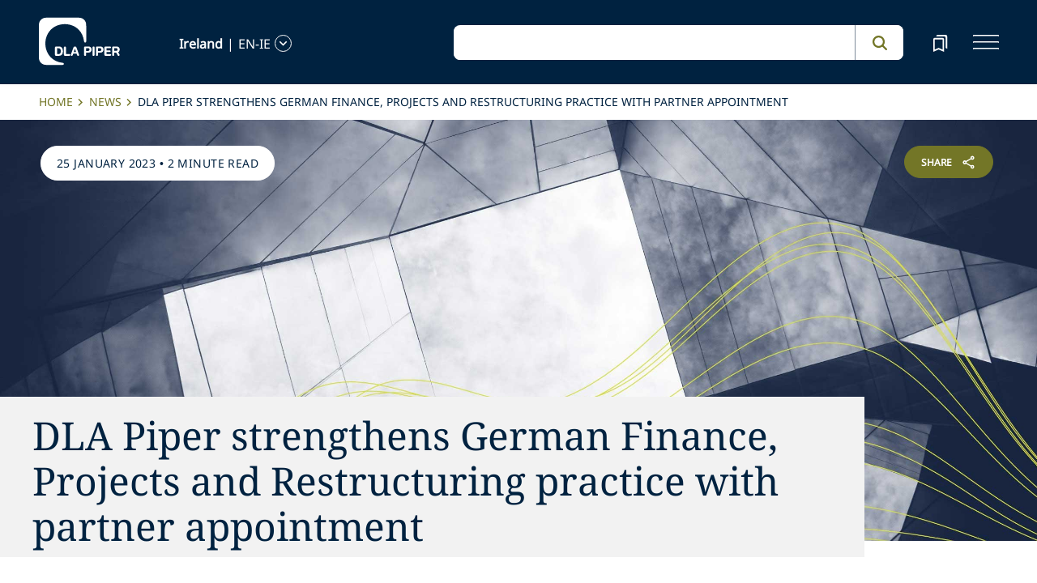

--- FILE ---
content_type: text/html; charset=utf-8
request_url: https://www.dlapiper.com/en-ie/news/2023/01/dla-piper-strengthens-german-finance-projects-and-restructuring-practice-with-partner-appointment
body_size: 33404
content:
<!DOCTYPE html><html lang="en-IE"><head><meta charSet="utf-8"/><title>DLA Piper strengthens German Finance, Projects and Restructuring practice with partner appointment | DLA Piper</title><meta name="viewport" content="width=device-width"/><link rel="icon" href="/favicon.ico?v=1" type="image/x-icon"/><link rel="preload" href="/fonts/variable/NotoSans-VariableFont-subset.woff2" as="font" type="font/woff2" crossorigin="anonymous"/><link rel="preload" href="/fonts/variable/NotoSerif-VariableFont-subset.woff2" as="font" type="font/woff2" crossorigin="anonymous"/><script src="https://cdn.cookielaw.org/scripttemplates/otSDKStub.js" type="text/javascript" charSet="UTF-8" data-domain-script="835dd027-5a08-45aa-a5c2-6498acae046f" integrity="sha384-u+jReGGZKTFvE8MxH77Q4a+c5ne5oDALpRRng5aFdtdfb+Gx6FONdBzwRiq/ulwX" crossorigin="anonymous" async=""></script><meta name="google-site-verification" content="kQj5UXzG-A968SKxpvltNtC5Zg8Ri76hVRKhkOMDGqU"/><script id="gtm-head-script">
                (function(w,d,s,l,i){
                  w[l]=w[l]||[];
                  w[l].push({'gtm.start': new Date().getTime(), event:'gtm.js'});
                  var f=d.getElementsByTagName(s)[0],
                      j=d.createElement(s),
                      dl=l!='dataLayer' ? ('&l=' + l) : '';
                  j.async=true;
                  j.src='https://www.googletagmanager.com/gtm.js?id=' + i + dl;
                  f.parentNode.insertBefore(j,f);
                })(window,document,'script','dataLayer','GTM-TPBSPGN');
              </script><script id="schemaMarkup" async=""></script><script type="text/plain" class="optanon-category-4">document.getElementById(`peopleShareId`)?.classList?.remove(`disabled-cookies`); document.getElementById(`sharebtnId`)?.classList?.remove(`disabled-cookies`); document.getElementById(`officeShareId`)?.classList?.remove(`disabled-cookies`); document.getElementById(`heroShareId`)?.classList?.remove(`disabled-cookies`);</script><script type="text/plain" class="optanon-category-3">document.getElementById(`myIframe`)?.contentWindow.postMessage(`setToTrue`);</script><meta name="keywords" content=""/><meta name="twitter:image" content="/media/project/dlapiper-tenant/dlapiper/brand-images/dla-piper-og-image-default-logo.jpg?h=1302&amp;iar=0&amp;w=2500"/><meta name="twitter:card" content="summary"/><meta name="twitter:url" content=""/><meta name="twitter:title" content="DLA Piper strengthens German Finance, Projects and Restructuring practice with partner appointment | DLA Piper"/><meta name="twitter:description" content=""/><script async="" src="/autopilot_sdk.js" integrity="sha384-m1g3VKfDa5Ko7HNCMp8RVQKDKuKAe1y7Bv17QOOHuL+bz8RTBJfqEZty5yJ5QJSW" crossorigin="anonymous"></script><meta name="robots" content="index,follow"/><meta name="description" content="DLA Piper will strengthen its Finance, Projects and Restructuring practice group with the appointment of Michaela Sopp as a new partner in the Munich and Frankfurt offices, effective 1 March 2023."/><meta property="og:title" content="DLA Piper strengthens German Finance, Projects and Restructuring practice with partner appointment | DLA Piper"/><meta property="og:description" content="DLA Piper will strengthen its Finance, Projects and Restructuring practice group with the appointment of Michaela Sopp as a new partner in the Munich and Frankfurt offices, effective 1 March 2023."/><meta property="og:image" content="https://edge.sitecorecloud.io/dlapiperukl0cbf-dlapiperba5d-devd44d-3fa6/media/project/dlapiper-tenant/dlapiper/brand-images/dla-piper-og-image-default-logo.jpg?h=1302&amp;iar=0&amp;w=2500"/><meta name="content_type" content="News"/><meta name="news_date" content="2023-01-25T00:00:00Z"/><meta name="news_year" content="2023"/><meta name="news_language" content="en-IE"/><meta name="news_title" content="DLA Piper strengthens German Finance, Projects and Restructuring practice with partner appointment"/><meta name="news_description" content="DLA Piper will strengthen its Finance, Projects and Restructuring practice group with the appointment of Michaela Sopp as a new partner in the Munich and Frankfurt offices, effective 1 March 2023."/><meta name="news_image" content="https://edge.sitecorecloud.io/dlapiperukl2c48-dlapiper7aff-prodb8eb-83a9/media/project/dlapiper-tenant/dlapiper/editorialdefaultimages/website_hero_abstact_architectural_ceiling_p_0089_mono.jpg?h=975&amp;iar=0&amp;w=2560"/><meta name="news_capability" content="Financial Services,Finance,Real Estate Capital Markets"/><meta name="news_countries" content="Germany"/><meta name="news_offices" content="Cologne,Frankfurt,Hamburg,Munich"/><meta name="related-professionals" content="Haller Martin,Bodenstedt Kai,Sopp Michaela"/><meta name="news_free_text_description" content="&lt;p&gt;DLA Piper will strengthen its Finance, Projects and Restructuring practice group with the appointment of Michaela Sopp as a new partner in the Munich and Frankfurt offices, effective 1 March 2023. She joins from Simmons &amp; Simmons, where she was a partner in the Banking practice. Before that she has also been a partner in another international law firm for over 14 years. &lt;/p&gt;

&lt;p&gt;Michaela has more than 20 years experience advising on a wide range of debt transactions including cross-border, asset-based finance, syndicated and bilateral lending, corporate and acquisition finance, green loans with a focus on real estate finance as well as loan portfolio transfers and restructurings. She has a strong track record on advising financial institutions, but also on the sponsor and borrower side work as well as on advising debt funds and insurance companies on direct lending, senior/ mezzanine structures, preferred equity, loan on loan deals as well as restructuring/special situations. She further advises on ESG-linked products. &lt;/p&gt;

&lt;p&gt;Kai Bodenstedt and Martin Haller, Co-Managing Partners of DLA Piper in Germany, commented: “With the arrival of Michaela, we are gaining a highly experienced expert in the area of banking and finance law. She  will be an excellent fit for our real estate and real estate finance teams as well as complementing our team at the Munich and Frankfurt offices and our Finance, Projects &amp; Restructuring practice group. We warmly welcome Michaela to DLA Piper.” &lt;/p&gt;

&lt;p&gt;Michaela Sopp added: “I am looking forward to working with the excellent teams across different practice areas in a truly international law firm such as DLA Piper. I hope to contribute to the growth of the practice group nationally and internationally through my experience in the field of real estate finance.” &lt;/p&gt;
"/><meta name="next-head-count" content="36"/><script>
                (function() {
                  if (typeof window === 'undefined') return;
                  
                  const originalLog = console.log;
                  const originalWarn = console.warn;
                  const originalError = console.error;
                  const originalInfo = console.info;
                  const originalDebug = console.debug;
                  const originalTable = console.table;
                  
                  const shouldFilter = (args) => {
                    try {
                      const message = args.map(arg => {
                        if (typeof arg === 'string') return arg;
                        if (typeof arg === 'object' && arg !== null) {
                          try {
                            return JSON.stringify(arg);
                          } catch (e) {
                            return String(arg);
                          }
                        }
                        return String(arg);
                      }).join(' ');
                      
                      return message.includes('Extracted itemId:') || 
                             message.includes('No capabilities found') ||
                             message.includes('Capabilities:') ||
                             message.includes('Extra attributes from the server') ||
                             message.includes('data-prefetch-handled') ||
                             message.includes('OneTrust Id') ||
                             message.includes('Piwik PRO Id') ||
                             message.includes('Piwik PRO OneTrust integration') ||
                             message.includes('Browser Events SDK is not initialized') ||
                             message.includes('(index)');
                    } catch (e) {
                      return false;
                    }
                  };
                  
                  console.log = function(...args) {
                    if (!shouldFilter(args)) {
                      originalLog.apply(console, args);
                    }
                  };
                  
                  console.warn = function(...args) {
                    if (!shouldFilter(args)) {
                      originalWarn.apply(console, args);
                    }
                  };
                  
                  console.error = function(...args) {
                    if (!shouldFilter(args)) {
                      originalError.apply(console, args);
                    }
                  };
                  
                  console.info = function(...args) {
                    if (!shouldFilter(args)) {
                      originalInfo.apply(console, args);
                    }
                  };
                  
                  console.debug = function(...args) {
                    if (!shouldFilter(args)) {
                      originalDebug.apply(console, args);
                    }
                  };
                  
                  console.table = function(...args) {
                    // Check if table data contains OneTrust/Piwik mapping
                    const shouldSuppress = args.some(arg => {
                      if (Array.isArray(arg)) {
                        return arg.some(item => 
                          item && typeof item === 'object' && 
                          ('OneTrust Id' in item || 'Piwik PRO Id' in item)
                        );
                      }
                      if (arg && typeof arg === 'object') {
                        return 'OneTrust Id' in arg || 'Piwik PRO Id' in arg;
                      }
                      return false;
                    });
                    if (!shouldSuppress && !shouldFilter(args)) {
                      originalTable.apply(console, args);
                    }
                  };
                })();
              </script><link rel="preload" href="https://www.dlapiper.com/_next/static/css/583822b5948dd391.css" as="style"/><link rel="stylesheet" href="https://www.dlapiper.com/_next/static/css/583822b5948dd391.css" data-n-g=""/><link rel="preload" href="https://www.dlapiper.com/_next/static/css/bb087ace6642efaa.css" as="style"/><link rel="stylesheet" href="https://www.dlapiper.com/_next/static/css/bb087ace6642efaa.css" data-n-g=""/><link rel="preload" href="https://www.dlapiper.com/_next/static/css/d58b124b30625b22.css" as="style"/><link rel="stylesheet" href="https://www.dlapiper.com/_next/static/css/d58b124b30625b22.css" data-n-g=""/><link rel="preload" href="https://www.dlapiper.com/_next/static/css/c70a252913e6a334.css" as="style"/><link rel="stylesheet" href="https://www.dlapiper.com/_next/static/css/c70a252913e6a334.css" data-n-p=""/><noscript data-n-css=""></noscript><script defer="" nomodule="" src="https://www.dlapiper.com/_next/static/chunks/polyfills-42372ed130431b0a.js"></script><script defer="" src="https://www.dlapiper.com/_next/static/chunks/7221.f2f3d79c6498e2c2.js"></script><script defer="" src="https://www.dlapiper.com/_next/static/chunks/4799.45a02d24e9e2e05b.js"></script><script src="https://www.dlapiper.com/_next/static/chunks/runtime-b47be798dc44ae95.js" defer=""></script><script src="https://www.dlapiper.com/_next/static/chunks/framework-f67df17f-a157df4dcde5f49b.js" defer=""></script><script src="https://www.dlapiper.com/_next/static/chunks/framework-27161c75-5f4d458d7990d8c2.js" defer=""></script><script src="https://www.dlapiper.com/_next/static/chunks/framework-f0c7af75-72e26d77495c6813.js" defer=""></script><script src="https://www.dlapiper.com/_next/static/chunks/framework-0fbe0e3f-d0e1712cd9ce15db.js" defer=""></script><script src="https://www.dlapiper.com/_next/static/chunks/framework-2898f16f-cae4c790f7e07be4.js" defer=""></script><script src="https://www.dlapiper.com/_next/static/chunks/framework-8cbd2506-9de7036a4d317388.js" defer=""></script><script src="https://www.dlapiper.com/_next/static/chunks/main-71bcdf6305488e36.js" defer=""></script><script src="https://www.dlapiper.com/_next/static/chunks/ui-f11ffcba5a52d95a.js" defer=""></script><script src="https://www.dlapiper.com/_next/static/chunks/3951-f5521f069e4c70d9.js" defer=""></script><script src="https://www.dlapiper.com/_next/static/chunks/661-2ba3a790d8a61ba9.js" defer=""></script><script src="https://www.dlapiper.com/_next/static/chunks/1234-2f0ad4e24e6c8a0e.js" defer=""></script><script src="https://www.dlapiper.com/_next/static/chunks/pages/_app-f3956634-c77c5c04e8a17252.js" defer=""></script><script src="https://www.dlapiper.com/_next/static/chunks/pages/_app-0a39d995-ee9dad539d0ec8b8.js" defer=""></script><script src="https://www.dlapiper.com/_next/static/chunks/sitecore-f9755e5de37abdcc.js" defer=""></script><script src="https://www.dlapiper.com/_next/static/chunks/c47f2fed-46db0e26f2c40bc2.js" defer=""></script><script src="https://www.dlapiper.com/_next/static/chunks/c16184b3-89853bdb6efbfae3.js" defer=""></script><script src="https://www.dlapiper.com/_next/static/chunks/9f4e7ca3-d751bb08134983ce.js" defer=""></script><script src="https://www.dlapiper.com/_next/static/chunks/vendors-aacc2dbb-f83e81fcd49b23c4.js" defer=""></script><script src="https://www.dlapiper.com/_next/static/chunks/vendors-00833fa6-50cdaec88290c594.js" defer=""></script><script src="https://www.dlapiper.com/_next/static/chunks/vendors-b49fab05-db44b1b359c8c4b5.js" defer=""></script><script src="https://www.dlapiper.com/_next/static/chunks/vendors-b2b52cf2-f0cfbb29dbbcbc8e.js" defer=""></script><script src="https://www.dlapiper.com/_next/static/chunks/vendors-ce0553a9-f5381f1234914114.js" defer=""></script><script src="https://www.dlapiper.com/_next/static/chunks/vendors-f945abb9-6d216c411c4e7cd1.js" defer=""></script><script src="https://www.dlapiper.com/_next/static/chunks/vendors-8cbd2506-52edae88bc3a715e.js" defer=""></script><script src="https://www.dlapiper.com/_next/static/chunks/vendors-05dbca37-ab652684d20d3466.js" defer=""></script><script src="https://www.dlapiper.com/_next/static/chunks/vendors-44d075c1-e152f26b246bc774.js" defer=""></script><script src="https://www.dlapiper.com/_next/static/chunks/vendors-6391b56b-77fd205089f9b23e.js" defer=""></script><script src="https://www.dlapiper.com/_next/static/chunks/vendors-78a34c87-c52e30537370c52a.js" defer=""></script><script src="https://www.dlapiper.com/_next/static/chunks/8300-1addb18de7a88b6a.js" defer=""></script><script src="https://www.dlapiper.com/_next/static/chunks/6085-7e5e667cc0fbc1ff.js" defer=""></script><script src="https://www.dlapiper.com/_next/static/chunks/4252-95f68a40ac3f72a8.js" defer=""></script><script src="https://www.dlapiper.com/_next/static/chunks/7971-59fb923d67f4cad0.js" defer=""></script><script src="https://www.dlapiper.com/_next/static/chunks/8692-e5dc112af0bfa00a.js" defer=""></script><script src="https://www.dlapiper.com/_next/static/chunks/3872-11063a3188afa891.js" defer=""></script><script src="https://www.dlapiper.com/_next/static/chunks/3692-ebf023a9a1fd75be.js" defer=""></script><script src="https://www.dlapiper.com/_next/static/chunks/4156-bb8694de6ebf31d4.js" defer=""></script><script src="https://www.dlapiper.com/_next/static/chunks/8765-20d98fec3b18d61b.js" defer=""></script><script src="https://www.dlapiper.com/_next/static/chunks/8195-a8aa87341c490cc1.js" defer=""></script><script src="https://www.dlapiper.com/_next/static/chunks/8420-f28a0cb6d1489112.js" defer=""></script><script src="https://www.dlapiper.com/_next/static/chunks/7198-63295257d269e016.js" defer=""></script><script src="https://www.dlapiper.com/_next/static/chunks/4130-9dd29d8db46ac880.js" defer=""></script><script src="https://www.dlapiper.com/_next/static/chunks/5594-cd8f9aad28c0cca0.js" defer=""></script><script src="https://www.dlapiper.com/_next/static/chunks/7760-577de6d4cbd53b99.js" defer=""></script><script src="https://www.dlapiper.com/_next/static/chunks/4261-44c88b445cf50bc1.js" defer=""></script><script src="https://www.dlapiper.com/_next/static/chunks/pages/%5B%5B...path%5D%5D-507560580aa74d79.js" defer=""></script><script src="https://www.dlapiper.com/_next/static/zP7LT3HpxdUzAM-SD7TN0/_buildManifest.js" defer=""></script><script src="https://www.dlapiper.com/_next/static/zP7LT3HpxdUzAM-SD7TN0/_ssgManifest.js" defer=""></script></head><body><script type="text/javascript" async="">(function(window, document, dataLayerName, id) {
window[dataLayerName]=window[dataLayerName]||[],window[dataLayerName].push({start:(new Date).getTime(),event:"stg.start"});var scripts=document.getElementsByTagName('script')[0],tags=document.createElement('script');
function stgCreateCookie(a,b,c){var d="";if(c){var e=new Date;e.setTime(e.getTime()+24*c*60*60*1e3),d="; expires="+e.toUTCString();f="; SameSite=Strict"}document.cookie=a+"="+b+d+f+"; path=/"}
var isStgDebug=(window.location.href.match("stg_debug")||document.cookie.match("stg_debug"))&&!window.location.href.match("stg_disable_debug");stgCreateCookie("stg_debug",isStgDebug?1:"",isStgDebug?14:-1);
var qP=[];dataLayerName!=="dataLayer"&&qP.push("data_layer_name="+dataLayerName),isStgDebug&&qP.push("stg_debug");var qPString=qP.length>0?("?"+qP.join("&")):"";
tags.async=!0,tags.src="https://dlapiper.containers.piwik.pro/"+id+".js"+qPString,scripts.parentNode.insertBefore(tags,scripts);
!function(a,n,i){a[n]=a[n]||{};for(var c=0;c<i.length;c++)!function(i){a[n][i]=a[n][i]||{},a[n][i].api=a[n][i].api||function(){var a=[].slice.call(arguments,0);"string"==typeof a[0]&&window[dataLayerName].push({event:n+"."+i+":"+a[0],parameters:[].slice.call(arguments,1)})}}(i[c])}(window,"ppms",["tm","cm"]);
})(window, document, 'dataLayer', '37507639-23e2-45bd-836f-680c45d2b27c');</script><div id="__next"><byoc-registration components="[]" datasources="[]"></byoc-registration><div class="prod-mode"><header><div id="header"><!--$--><!--$--><div class="header-component-wrapper"><div class="header-component"><div class="header-wrapper"><div class="logo" data-html2canvas-ignore="true"><a class="logo-img" aria-label="dla-piper"><span class="logo-symbol"></span><div id="dla-desktop-logo" class=""></div><div id="dla-mobile-logo" class=""></div></a></div><a href="#mainContainer" aria-label="Skip to main content" class="skip-nav">Skip to main content</a><div class="language-selector-desktop" data-html2canvas-ignore="true"><div class="country-and-language"><span class="country"></span><span class="country-language-seperator">|</span><span class="language"></span><span data-testid="languageArrowId" class="open-arrow-outline"><button aria-label="language-selector" class="open-arrow"></button></span></div></div><div class="search main-search" data-html2canvas-ignore="true"><div class=""><div data-enable-omnibox="true" class="header-search-btn"></div></div></div><button tabindex="0" data-html2canvas-ignore="true" id="bookmarkId" class="bookmark" aria-label="bookmark"><span class="bookmark-icon" role="presentation"></span></button><button tabindex="0" class="menutoggle" aria-label="navigation-menu" data-html2canvas-ignore="true"><span class="hamburger-icon"><span></span><span></span><span></span></span><span class="nav-close close-button"><a aria-label="close icon"></a></span></button></div><div class="navigation-menus"><nav class="nav-list" role="navigation"><ul class="nav-links"><li data-testid="mainheaderid"><a tabindex="-1" class="nav-links-anchor internal" target="" href="/en-ie/people">People</a></li><li data-testid="mainheaderid"><a tabindex="-1" class="nav-links-anchor internal" target="" href="/en-ie/capabilities">Capabilities</a></li><li data-testid="mainheaderid"><a tabindex="-1" class="nav-links-anchor internal" target="" href="/en-ie/about-us">About us</a></li><li data-testid="mainheaderid"><a tabindex="-1" class="nav-links-anchor internal" target="" href="/en-ie/insights/featured-insights">Insights</a></li><li data-testid="mainheaderid"><a tabindex="-1" class="nav-links-anchor external" target="" href="https://careers.dlapiper.com/">Careers</a></li><li><ul class="nav-links-hr"><li data-testid="subheaderid"><a tabindex="-1" class="nav-sub-links-anchor internal" target="" title="Locations" href="/en-ie/locations">Locations</a></li><li data-testid="subheaderid"><a tabindex="-1" class="nav-sub-links-anchor internal" target="" title="News" href="/en-ie/news">News</a></li><li data-testid="subheaderid"><a tabindex="-1" class="nav-sub-links-anchor internal" target="" title="Events" href="/en-ie/events">Events</a></li><li data-testid="subheaderid"><a tabindex="-1" class="nav-sub-links-anchor internal" title="Law&amp;" href="/en-ie/about-us/law-and">Law&amp;</a></li><li data-testid="subheaderid"><a tabindex="-1" class="nav-sub-links-anchor external" target="" title="Alumni" href="https://alumni.dlapiper.com/">Alumni</a></li></ul></li><li class="language-selector-mobile"><div class="country-and-language"><span class="country"></span><span class="country-language-seperator">|</span><span class="language"></span><span data-testid="mobArrowId" class="open-arrow-outline"><button class="open-arrow" aria-label="languge-selector"></button></span></div></li></ul></nav></div><div class="bookmark-menu-container" data-html2canvas-ignore="true"><!--$--><div class="bookmark-menu-wrapper"><div class="empty-bookmark"><p>Add a bookmark to get started</p><div class="button-cta"><a prefetch-data="prefetch-data" href="/en-ie/bookmarks">Bookmarks info</a></div></div></div><!--/$--></div><div class="language-selector-container" data-html2canvas-ignore="true"><!--$--><div></div><!--/$--></div></div></div><!--/$--><!--/$--><!--$--><!--/$--></div></header><main class="container-fluid" id="content"><div style="display:none" class="campaignName"></div><div style="display:none" class="relatedCountries">Germany</div><!--$--><div class="breadcrumb-component"><div class="col-lg-12"><section id="pattern" class="pattern"><ul class="crumbs" role="navigation" aria-label="breadcrumb list"><li class="crumb-listData"><a prefetch-data="prefetch-data" href="/en-ie">Home </a></li><li class="crumb-listData"><a prefetch-data="prefetch-data" href="/en-ie/news">News</a></li><li class="crumb-listData">DLA Piper strengthens German Finance, Projects and Restructuring practice with partner appointment</li></ul></section></div></div><!--/$--><!--$--><div class="component  hero-component"><div class="hero-img-wrapper"><div class="editorial-hero-image" style="position:relative"><img alt="" width="2560" height="975" sizes="100vw" layout="fill" class="hero-img" src="https://edge.sitecorecloud.io/dlapiperukl2c48-dlapiper7aff-prodb8eb-83a9/media/project/dlapiper-tenant/dlapiper/editorialdefaultimages/website_hero_abstact_architectural_ceiling_p_0089_mono.jpg?h=975&amp;iar=0&amp;w=2560"/></div><div class="tag-section"><p><span>25 January 2023</span> • <span>2 minute read</span></p></div><div id="heroShareId" class="share-btn-wrapper disabled-cookies"><div class="share-button">
<span class="button-txt">share</span>
<div class="share-icon">&nbsp;</div>
</div>
<div class="share-links">
<a class="sharethis_button_linkedin">
<span class="link-text st-custom-button" data-network="linkedin">LinkedIn</span>
</a>
<a class="sharethis_button_facebook">
<span class="st-custom-button link-text" data-network="facebook">Facebook</span>
</a>
<a class="sharethis_button_twitter">
<span class="st-custom-button link-text" data-network="twitter">Twitter</span>
</a>
<a class="sharethis_button_email">
<span class="link-text st-custom-button" data-network="email">Email</span>
</a>
<a class="sharethis_button_whatsapp">
<span class="st-custom-button link-text" data-network="whatsapp">Whatsapp</span>
</a>
<a class="sharethis_button_line">
<span class="st-custom-button link-text" data-network="line">Line</span>
</a>
<a class="sharethis_button_wechat">
<span class="link-text st-custom-button" data-network="wechat">WeChat</span>
</a>
<a class="sharethis_button_xing">
<span class="link-text st-custom-button" data-network="xing">Xing</span>
</a>
</div></div><div class="hero-title-section grey"><h1 class="title">DLA Piper strengthens German Finance, Projects and Restructuring practice with partner appointment</h1></div></div></div><!--/$--><!--$--><div class="withoutreadmore-element" data-testid="withoutreadmore-element" id=""><div class="row margin-left-right-0"><div class="col-lg-2"></div><div class="col-lg-8 freetext-component"><div class="freeText-description"><div class="lessCopy"><p>DLA Piper will strengthen its Finance, Projects and Restructuring practice group with the appointment of Michaela Sopp as a new partner in the Munich and Frankfurt offices, effective 1 March 2023. She joins from Simmons & Simmons, where she was a partner in the Banking practice. Before that she has also been a partner in another international law firm for over 14 years. </p>

<p>Michaela has more than 20 years experience advising on a wide range of debt transactions including cross-border, asset-based finance, syndicated and bilateral lending, corporate and acquisition finance, green loans with a focus on real estate finance as well as loan portfolio transfers and restructurings. She has a strong track record on advising financial institutions, but also on the sponsor and borrower side work as well as on advising debt funds and insurance companies on direct lending, senior/ mezzanine structures, preferred equity, loan on loan deals as well as restructuring/special situations. She further advises on ESG-linked products. </p>

<p>Kai Bodenstedt and Martin Haller, Co-Managing Partners of DLA Piper in Germany, commented: “With the arrival of Michaela, we are gaining a highly experienced expert in the area of banking and finance law. She  will be an excellent fit for our real estate and real estate finance teams as well as complementing our team at the Munich and Frankfurt offices and our Finance, Projects & Restructuring practice group. We warmly welcome Michaela to DLA Piper.” </p>

<p>Michaela Sopp added: “I am looking forward to working with the excellent teams across different practice areas in a truly international law firm such as DLA Piper. I hope to contribute to the growth of the practice group nationally and internationally through my experience in the field of real estate finance.” </p>
</div></div></div><div class="col-lg-2"></div></div></div><!--/$--><!--$--><div class="row margin-left-right-0 byline-component-wrapper"><div class="col-lg-2"></div><div class="col-lg-8"><div class="byline-component"><div class="written-by"><span class="heading">Related professionals<!-- -->:</span><a data-testid="authorlistid" prefetch-data="prefetch-data" href="/en-ie/people/h/haller-martin">Martin Haller</a><a data-testid="authorlistid" prefetch-data="prefetch-data" href="/en-ie/people/b/bodenstedt-kai">Kai Bodenstedt</a><a data-testid="authorlistid" prefetch-data="prefetch-data" href="/en-ie/people/s/sopp-michaela">Michaela Sopp</a></div><div class="contributors"></div></div></div><div class="col-lg-2"></div></div><!--/$--><!--$--><!--/$--><!--$--><div class="related-capability-component" id=""><div class="related-capability-container"><h4 id="relatedHeading" class="heading">Related capabilities</h4><div class="related-capability-section"><a class="topic-box" prefetch-data="prefetch-data" href="/en-ie/capabilities/industry/financial-services">Financial Services</a><a class="topic-box" prefetch-data="prefetch-data" href="/en-ie/capabilities/practice-area/finance">Finance</a><a class="topic-box" prefetch-data="prefetch-data" href="/en-ie/capabilities/practice-area/finance/real-estate-capital-markets">Real Estate Capital Markets</a></div></div></div><!--/$--><!--$--><div class="feature-cta-component" data-html2canvas-ignore="true"><div class="feature-cta-wrapper"><div class="feature-cta"><div class="row align-items-end mx-lg-0"><div class="col-lg-5 offset-lg-1"><div class="cta-container"><a target="" class="cta-with-arrow" role="button" href="/en-ie/news/media-contacts"><h2 class="cta-text large">Contact our media team</h2><span role="presentation" class="arrow"></span></a></div></div></div></div></div></div><!--/$--></main><footer><div id="footer"><!--$--><!--$--><div class="component  "><div data-html2canvas-ignore="true"><div class="footer-container" data-html2canvas-ignore="true"><div class="footer-wrapper"><div class="footer-columns"><div class="row"><div class="col-lg-4 links-section"><ul class="big-links"><li data-testid="mainfooterid"><a target="" class="internal" prefetch-data="prefetch-data" href="/en-ie/people">People</a></li><li data-testid="mainfooterid"><a class="internal" prefetch-data="prefetch-data" href="/en-ie/capabilities">Capabilities</a></li><li data-testid="mainfooterid"><a target="" class="internal" prefetch-data="prefetch-data" href="/en-ie/about-us">About us</a></li><li data-testid="mainfooterid"><a target="_blank" class="internal" prefetch-data="prefetch-data" href="/en-ie/insights">Insights</a></li><li data-testid="mainfooterid"><a target="" class="external" prefetch-data="prefetch-data" href="https://careers.dlapiper.com/">Careers</a></li></ul><ul class="small-links"><li data-testid="subfooterid"><a class="internal" target="" prefetch-data="prefetch-data" href="/en-ie/locations">Locations</a></li><li data-testid="subfooterid"><a class="internal" target="" prefetch-data="prefetch-data" href="/en-ie/news">News</a></li><li data-testid="subfooterid"><a class="internal" target="" prefetch-data="prefetch-data" href="/en-ie/events">Events</a></li><li data-testid="subfooterid"><a class="external" target="" prefetch-data="prefetch-data" href="https://alumni.dlapiper.com/">Alumni</a></li></ul></div><div class="col-lg-4 social-icons-section"><div class="icons-wrap"><div class="icons-inner-wrap"><div class="icon-row1"><a data-testid="socialfooterid" aria-label="facebook" target="" class="facebook" prefetch-data="prefetch-data" href="https://en-gb.facebook.com/DLAPiperGlobal/"></a><a data-testid="socialfooterid" aria-label="instagram" target="" class="instagram" prefetch-data="prefetch-data" href="https://www.instagram.com/dlapiper/?hl=en"></a><a data-testid="socialfooterid" aria-label="twitter" target="" class="twitter" prefetch-data="prefetch-data" href="https://twitter.com/DLA_Piper"></a></div><div class="icon-row2"><a data-testid="secondsocialfooterid" aria-label="linkedin" target="" class="linkedin" prefetch-data="prefetch-data" href="https://www.linkedin.com/company/dla-piper/"></a><a data-testid="secondsocialfooterid" aria-label="youtube" target="" class="youtube" prefetch-data="prefetch-data" href="https://www.youtube.com/c/dlapiper/videos"></a></div></div></div></div><div class="col-lg-4 about-us-section"><ul class="about-us-links"><li data-testid="actionlinksid"><a class="internal" target="" prefetch-data="prefetch-data" href="/en-ie/locations">Find an office</a></li><li data-testid="actionlinksid"><a class="internal" prefetch-data="prefetch-data" href="/en-ie/subscribe">Subscribe</a></li><li data-testid="actionlinksid"><a class="internal" target="" prefetch-data="prefetch-data" href="/en-ie/contact-us">Contact us</a></li></ul></div></div></div><div class="be-ix-link-block"></div><div class="footer-links"><a title="internal" data-text="Privacy policy" data-testid="utilitylinksid" class="internal" prefetch-data="prefetch-data" href="/en-ie/legal-notices/additional/privacy-policy">Privacy policy</a><a title="internal" data-text="Legal notices" data-testid="utilitylinksid" class="internal" prefetch-data="prefetch-data" href="/en-ie/legal-notices/global-legal-notices">Legal notices</a><a title="internal" data-text="Cookie policy" data-testid="utilitylinksid" class="internal" prefetch-data="prefetch-data" href="/en-ie/legal-notices/additional/cookie-policy">Cookie policy</a><a title="internal" data-text="Modern slavery" data-testid="utilitylinksid" class="internal" prefetch-data="prefetch-data" href="/en-ie/legal-notices/additional/modern-slavery">Modern slavery</a><a title="internal" data-text="Whistleblowing" data-testid="utilitylinksid" class="internal" prefetch-data="prefetch-data" href="/en-ie/legal-notices/additional/whistleblowing">Whistleblowing</a><a title="internal" data-text="Scam communications" data-testid="utilitylinksid" class="internal" target="" prefetch-data="prefetch-data" href="/en-ie/legal-notices/additional/scam-communications">Scam communications</a><a title="external" data-text="Sitemap" data-testid="utilitylinksid" class="external" target="" prefetch-data="prefetch-data" href="https://www.dlapiper.com/sitemap.xml">Sitemap</a></div><div class="copyright"><p class="legal-notice editabletest" data-testid="legal-noticeid"><span>DLA Piper is a global law firm operating through various separate and distinct legal entities. For further information about these entities and DLA Piper's structure, please refer to the Legal Notices page of this website. All rights reserved. Attorney advertising.</span></p></div><div class="copyright"><p data-testid="copyrightid" class="copyright-txt">© 2026 DLA Piper</p></div></div></div></div><!--$--><div class="email-disclaimer-component"><div class="row b"><div class="modal fade1 imagemodal emailpopup" id="emailModalToggle" tabindex="-1" style="display:none"><div class="modal-dialog email-modal modal-dialog-centered"><div class="modal-content modal-email-border"><div class="modal-title">Email Disclaimer</div><div class="modal-body modal-email-padding"><div class="modalemaildiv"><div class="col-lg-12"><p class="email-modal-title">Unsolicited e-mails and information sent to DLA Piper or the independent DLA Piper Relationship firms will not be considered confidential, may be disclosed to others, may not receive a response, and do not create a lawyer-client relationship with DLA Piper or any of the DLA Piper Relationship firms. Please do not include any confidential information in this message. Also, please note that our lawyers do not seek to practice law in any jurisdiction in which they are not properly permitted to do so.</p></div><div class="row text-center emailbtn-direction"><div class="col-lg-12 text-center pdlr-0 padding-all-mobile-0"><a tabindex="0" class="btn btn-primary emailbtn-delete acceptbtn">Accept</a><a tabindex="0" class="btn btn-primary emailbtn-cancel" data-bs-dismiss="modal">Cancel</a></div></div></div></div></div></div></div></div></div><!--/$--><div class="image-icon-hover-load" hidden="">email-disclaimer-block</div></div><!--/$--><!--/$--></div></footer></div><!--$--><!--/$--><!--$--><!--/$--></div><script id="__NEXT_DATA__" type="application/json">{"props":{"pageProps":{"site":{"name":"dlapiper","language":"en","hostName":"*"},"locale":"en-ie","layoutData":{"sitecore":{"context":{"pageEditing":false,"site":{"name":"dlapiper"},"pageState":"normal","editMode":"chromes","language":"en-IE","itemPath":"/news/2023/01/dla-piper-strengthens-german-finance-projects-and-restructuring-practice-with-partner-appointment","variantId":"_default"},"route":{"name":"DLA Piper strengthens German Finance Projects and Restructuring practice with partner appointment","displayName":"DLA Piper strengthens German Finance Projects and Restructuring practice with partner appointment","fields":{"TimetoRead":{"value":"2 minute read"},"Page Design":{"id":"013c8c81-a316-4f3d-9341-3622b086737f","url":"/en-ie/presentation/page-designs/dlapiper-page-design","name":"Dlapiper page design","displayName":"Dlapiper page design","fields":{"PartialDesigns":[{"id":"50cd0a3a-8639-43a7-afc0-56e2d9a992d9","url":"https://scpreview.dlapiper.com/en-ie/presentation/partial-designs/header","name":"Header","displayName":"Header","fields":{"Signature":{"value":"header"},"Base Partial Design":null}},{"id":"db8c427c-159a-49fc-a649-560f0c5f80fa","url":"https://scpreview.dlapiper.com/en-ie/presentation/partial-designs/footer","name":"Footer","displayName":"Footer","fields":{"Signature":{"value":"footer"},"Base Partial Design":null}}]}},"HideShareicons":{"value":false},"PreferedShareTemplate":{"id":"e162d2bc-abda-479f-830a-c94e2cbfac24","url":"/en-ie/data/share-snippet/share-snippet-global","name":"Share Snippet Global","displayName":"Share Snippet Global","fields":{"ShareHTML":{"value":"\u003cdiv class=\"share-button\"\u003e\n\u003cspan class=\"button-txt\"\u003eshare\u003c/span\u003e\n\u003cdiv class=\"share-icon\"\u003e\u0026nbsp;\u003c/div\u003e\n\u003c/div\u003e\n\u003cdiv class=\"share-links\"\u003e\n\u003ca class=\"sharethis_button_linkedin\"\u003e\n\u003cspan class=\"link-text st-custom-button\" data-network=\"linkedin\"\u003eLinkedIn\u003c/span\u003e\n\u003c/a\u003e\n\u003ca class=\"sharethis_button_facebook\"\u003e\n\u003cspan class=\"st-custom-button link-text\" data-network=\"facebook\"\u003eFacebook\u003c/span\u003e\n\u003c/a\u003e\n\u003ca class=\"sharethis_button_twitter\"\u003e\n\u003cspan class=\"st-custom-button link-text\" data-network=\"twitter\"\u003eTwitter\u003c/span\u003e\n\u003c/a\u003e\n\u003ca class=\"sharethis_button_email\"\u003e\n\u003cspan class=\"link-text st-custom-button\" data-network=\"email\"\u003eEmail\u003c/span\u003e\n\u003c/a\u003e\n\u003ca class=\"sharethis_button_whatsapp\"\u003e\n\u003cspan class=\"st-custom-button link-text\" data-network=\"whatsapp\"\u003eWhatsapp\u003c/span\u003e\n\u003c/a\u003e\n\u003ca class=\"sharethis_button_line\"\u003e\n\u003cspan class=\"st-custom-button link-text\" data-network=\"line\"\u003eLine\u003c/span\u003e\n\u003c/a\u003e\n\u003ca class=\"sharethis_button_wechat\"\u003e\n\u003cspan class=\"link-text st-custom-button\" data-network=\"wechat\"\u003eWeChat\u003c/span\u003e\n\u003c/a\u003e\n\u003ca class=\"sharethis_button_xing\"\u003e\n\u003cspan class=\"link-text st-custom-button\" data-network=\"xing\"\u003eXing\u003c/span\u003e\n\u003c/a\u003e\n\u003c/div\u003e"}}},"ColorVariants":{"id":"1523677c-2b28-45cd-8145-0e85427a4ee0","url":"/en-ie/data/background-color/grey","name":"Grey","displayName":"Grey","fields":{"ClassName":{"value":"grey"}}},"ContentType":{"id":"caf9af71-2e19-4678-aab9-2d59c61b0ec8","url":"https://localhost/en-ie/global/contenttypes/news","name":"News","displayName":"News","fields":{"Type":{"value":"News"}}},"Date":{"value":"2023-01-25T00:00:00Z"},"EditorialImage":{"value":{"src":"https://edge.sitecorecloud.io/dlapiperukl2c48-dlapiper7aff-prodb8eb-83a9/media/project/dlapiper-tenant/dlapiper/editorialdefaultimages/website_hero_abstact_architectural_ceiling_p_0089_mono.jpg?h=975\u0026iar=0\u0026w=2560","alt":"","width":"2560","height":"975"}},"Title":{"value":"DLA Piper strengthens German Finance, Projects and Restructuring practice with partner appointment"},"Abstract":{"value":"DLA Piper will strengthen its Finance, Projects and Restructuring practice group with the appointment of Michaela Sopp as a new partner in the Munich and Frankfurt offices, effective 1 March 2023."},"Subtitle":{"value":""},"GetDirection":{"value":{"href":""}},"SignUp":{"value":{"href":""}},"City":{"value":""},"Country":{"value":""},"EndDate":{"value":"0001-01-01T00:00:00Z"},"EventType":[],"LocationText":{"value":""},"PostalCode":{"value":""},"StartDate":{"value":"0001-01-01T00:00:00Z"},"StateOrProvince":{"value":""},"Street":{"value":""},"TimeZone":{"id":"d5e207bd-b74d-4009-8e3f-9f6f46e86118","url":"/en-ie/data/timezone/utc","name":"UTC","displayName":"UTC","fields":{"TimeZone":{"value":"UTC"}}},"HideComponentFromDisplay":{"value":false},"BreadCrumbTitle":{"value":"DLA Piper strengthens German Finance, Projects and Restructuring practice with partner appointment"},"PageTitle":{"value":"DLA Piper strengthens German Finance, Projects and Restructuring practice with partner appointment"},"SearchDescription":{"value":"DLA Piper will strengthen its Finance, Projects and Restructuring practice group with the appointment of Michaela Sopp as a new partner in the Munich and Frankfurt offices, effective 1 March 2023."},"SearchKeywords":{"value":"DLA Piper strengthens German Finance, Projects and Restructuring practice with partner appointment"},"ItemID":{"value":""},"LastUpdatedCopy":{"value":"2025-09-19T00:00:00Z"},"BodyCSSClass":{"value":""},"CampaignID2":{"value":""},"MetaKeywords":{"value":""},"OGDescription":{"value":""},"OGImage":{"value":{}},"OGSitename":{"value":""},"OGTitle":{"value":""},"OGType":{"value":""},"OGUrl":{"value":""},"SitecoreEvergreen":{"value":false},"TitleTagOverride":{"value":""},"TwitterCard":{"value":""},"TwitterDescription":{"value":""},"TwitterImage":{"value":{}},"TwitterTitle":{"value":""},"CampaignID1":{"value":""},"HideFromSearch":{"value":false},"MetaDescription":{"value":"DLA Piper will strengthen its Finance, Projects and Restructuring practice group with the appointment of Michaela Sopp as a new partner in the Munich and Frankfurt offices, effective 1 March 2023."},"TwitterUrl":{"value":""},"VanityURL":{"value":""},"RelatedCapabilities":[{"id":"0acbe8b7-68da-44c4-bd90-43c7e4d419f8","url":"https://scpreview.dlapiper.com/en-ie/capabilities/industry/financial-services","name":"Financial Services","displayName":"Financial Services","fields":{"CapabilityCategoryType":{"id":"4205b2a7-56dc-46ca-b176-b3e4464bc604","url":"https://localhost/en-ie/global/capabilitycontenttype/industry","name":"Industry","displayName":"Industry","fields":{"Type":{"value":"Industry"}}},"CapabilityMetaKeywords":{"value":"financial services law, fin services, financial lawyer, fintech, blockchain, payment, cryptocurrency, NFT, financial, financial market, banks, financial institution, crypto"},"CapabilityName":{"value":"Financial Services"},"ItemID":{"value":"{288BB612-C7B7-4B4D-973F-82202D147333}"},"ItemID1":{"value":""},"Title":{"value":"Financial Services"},"CapabilityImage":{"value":{"src":"https://edge.sitecorecloud.io/dlapiperukl2c48-dlapiper7aff-prodb8eb-83a9/media/project/dlapiper-tenant/dlapiper/capabilities/financial-services/website_capabilities_120-financial-services.jpg?h=800\u0026iar=0\u0026w=800","alt":"","width":"800","height":"800"}},"Page Design":{"id":"013c8c81-a316-4f3d-9341-3622b086737f","url":"/en-ie/presentation/page-designs/dlapiper-page-design","name":"Dlapiper page design","displayName":"Dlapiper page design","fields":{"PartialDesigns":"{50CD0A3A-8639-43A7-AFC0-56E2D9A992D9}|{DB8C427C-159A-49FC-A649-560F0C5F80FA}"}},"SearchDescription":{"value":"Leading financial services players anticipate market changes, business trends, and new technologies on a cross-border basis. We help global and emerging clients and their investors prepare for change and evolve. No matter where they do business.\u0026nbsp;"},"SearchKeywords":{"value":"Financial Services"},"BreadCrumbTitle":{"value":"Financial Services"},"PageTitle":{"value":"Financial Services"},"BodyCSSClass":{"value":""},"CampaignID2":{"value":""},"MetaKeywords":{"value":"financial services law firm; financial legal services; financial services lawyers"},"OGDescription":{"value":""},"OGImage":{"value":{}},"OGSitename":{"value":""},"OGTitle":{"value":""},"OGType":{"value":""},"OGUrl":{"value":""},"SitecoreEvergreen":{"value":false},"TitleTagOverride":{"value":"Financial Services Lawyers"},"TwitterCard":{"value":""},"TwitterDescription":{"value":""},"TwitterImage":{"value":{}},"TwitterTitle":{"value":""},"CampaignID1":{"value":""},"HideFromSearch":{"value":false},"MetaDescription":{"value":"We understand your challenges and help you navigate the legal intersection of financial services, technology, and regulation across jurisdictions. Discover more."},"TwitterUrl":{"value":""},"VanityURL":{"value":"financial-services"},"RelatedCapabilities":[],"RelatedCountries":[{"id":"5236d6d2-3eec-414d-87b4-d8d488826a83","url":"https://scpreview.dlapiper.com/en-ie/data/languageselector/africa/morocco","name":"Morocco","displayName":"Morocco","fields":{"CountryCode":{"value":"mc"},"DisplayName":{"value":"Morocco"},"ItemID":{"value":""},"ItemID1":{"value":""},"ItemID2":{"value":""},"ItemID3":{"value":""},"LanguagesList":"{BA594FC6-841E-4574-A6BA-94B2755C35B8}"}},{"id":"100636df-3b15-4e86-95e6-cfd2d6840af9","url":"https://scpreview.dlapiper.com/en-ie/data/languageselector/africa/south-africa","name":"South Africa","displayName":"South Africa","fields":{"CountryCode":{"value":""},"DisplayName":{"value":"South Africa"},"ItemID":{"value":""},"ItemID1":{"value":""},"ItemID2":{"value":""},"ItemID3":{"value":""},"LanguagesList":"{E1BBA471-75C3-4263-9FD7-7DCDFF8FE54C}"}},{"id":"373ca8e9-8346-4ae7-b922-4039ecdb39f4","url":"https://scpreview.dlapiper.com/en-ie/data/languageselector/asia-pacific/australia","name":"Australia","displayName":"Australia","fields":{"CountryCode":{"value":"mc"},"DisplayName":{"value":"Australia"},"ItemID":{"value":""},"ItemID1":{"value":""},"ItemID2":{"value":""},"ItemID3":{"value":""},"LanguagesList":"{2B2BFCAF-12E4-48EE-9731-CE125320E192}"}},{"id":"4d063c36-d683-4094-b530-6fb195e5cb5e","url":"https://scpreview.dlapiper.com/en-ie/data/languageselector/asia-pacific/china","name":"China","displayName":"China","fields":{"CountryCode":{"value":""},"DisplayName":{"value":"China"},"ItemID":{"value":""},"ItemID1":{"value":""},"ItemID2":{"value":""},"ItemID3":{"value":""},"LanguagesList":"{85F7E616-F251-41DD-A2C2-537621F732D6}|{733A15F7-5DB7-4D3E-8E18-023A91D6C2D5}"}},{"id":"50f3b37f-0251-4aa7-a8a8-048c27b257de","url":"https://scpreview.dlapiper.com/en-ie/data/languageselector/asia-pacific/hong-kong-sar-china","name":"Hong Kong SAR China","displayName":"Hong Kong SAR China","fields":{"CountryCode":{"value":""},"DisplayName":{"value":"Hong Kong SAR China"},"ItemID":{"value":""},"ItemID1":{"value":""},"ItemID2":{"value":""},"ItemID3":{"value":""},"LanguagesList":"{75BD4171-7659-48E2-B15E-F4CCC268F1D0}|{C25729A8-D2B6-4108-BF5C-3A59CB59EB43}"}},{"id":"20f5cf93-93bb-4db1-b31d-3a8d1ef79243","url":"https://scpreview.dlapiper.com/en-ie/data/languageselector/asia-pacific/japan","name":"Japan","displayName":"Japan","fields":{"CountryCode":{"value":""},"DisplayName":{"value":"Japan"},"ItemID":{"value":""},"ItemID1":{"value":""},"ItemID2":{"value":""},"ItemID3":{"value":""},"LanguagesList":"{A4895D32-F158-4600-B1A2-274280D9BA72}|{070C5FD3-8BC1-4DFA-898E-A3E16EC8D563}"}},{"id":"082622bb-a921-4c94-9647-972c6bf4fc64","url":"https://scpreview.dlapiper.com/en-ie/data/languageselector/asia-pacific/korea","name":"Korea","displayName":"Korea","fields":{"CountryCode":{"value":""},"DisplayName":{"value":"Korea"},"ItemID":{"value":""},"ItemID1":{"value":""},"ItemID2":{"value":""},"ItemID3":{"value":""},"LanguagesList":"{BEB25A4C-2E6A-4795-860B-0D0BF94F94E1}"}},{"id":"492cf66e-32a1-43de-932e-8bb5881c98bf","url":"https://scpreview.dlapiper.com/en-ie/data/languageselector/asia-pacific/new-zealand","name":"New Zealand","displayName":"New Zealand","fields":{"CountryCode":{"value":"mc"},"DisplayName":{"value":"New Zealand"},"ItemID":{"value":""},"ItemID1":{"value":""},"ItemID2":{"value":""},"ItemID3":{"value":""},"LanguagesList":"{4AC9F7D9-E468-468E-9B0D-0F479C5E5ECA}"}},{"id":"f87013d9-661e-492f-8d1a-fad11c4a7067","url":"https://scpreview.dlapiper.com/en-ie/data/languageselector/asia-pacific/singapore","name":"Singapore","displayName":"Singapore","fields":{"CountryCode":{"value":"mc"},"DisplayName":{"value":"Singapore"},"ItemID":{"value":""},"ItemID1":{"value":""},"ItemID2":{"value":""},"ItemID3":{"value":""},"LanguagesList":"{A777A097-7005-490E-8F3B-3DC704845343}"}},{"id":"46cc4192-f8af-45de-9dba-910915748f61","url":"https://scpreview.dlapiper.com/en-ie/data/languageselector/asia-pacific/thailand","name":"Thailand","displayName":"Thailand","fields":{"CountryCode":{"value":"mc"},"DisplayName":{"value":"Thailand"},"ItemID":{"value":""},"ItemID1":{"value":""},"ItemID2":{"value":""},"ItemID3":{"value":""},"LanguagesList":"{B6CFA51C-BFAB-4665-8494-5639FBD8E34E}"}},{"id":"80f58cc0-7714-41f1-a43d-405b6cafeacb","url":"https://scpreview.dlapiper.com/en-ie/data/languageselector/europe/austria","name":"Austria","displayName":"Austria","fields":{"CountryCode":{"value":""},"DisplayName":{"value":"Austria"},"ItemID":{"value":""},"ItemID1":{"value":""},"ItemID2":{"value":""},"ItemID3":{"value":""},"LanguagesList":"{D5C619B8-CFEA-48B0-93BA-4A2EE95E4952}|{843F07A2-4DC9-4561-9B81-D65188905045}"}},{"id":"6843017f-4ae0-4203-8ab7-d1b6661cd364","url":"https://scpreview.dlapiper.com/en-ie/data/languageselector/europe/belgium","name":"Belgium","displayName":"Belgium","fields":{"CountryCode":{"value":""},"DisplayName":{"value":"Belgium"},"ItemID":{"value":""},"ItemID1":{"value":""},"ItemID2":{"value":""},"ItemID3":{"value":""},"LanguagesList":"{D80F4DD6-1208-4BB2-8114-CFC0AF6B991D}"}},{"id":"dfa094fd-c6f3-4966-b191-9d15826f1c7f","url":"https://scpreview.dlapiper.com/en-ie/data/languageselector/europe/czech-republic","name":"Czech Republic","displayName":"Czech Republic","fields":{"CountryCode":{"value":""},"DisplayName":{"value":"Czech Republic"},"ItemID":{"value":""},"ItemID1":{"value":""},"ItemID2":{"value":""},"ItemID3":{"value":""},"LanguagesList":"{3CB831FF-B806-4A0F-933D-547FADC62137}"}},{"id":"ca75fa8a-ad1e-4a6e-ad63-6f2673e1fa1c","url":"https://scpreview.dlapiper.com/en-ie/data/languageselector/europe/denmark","name":"Denmark","displayName":"Denmark","fields":{"CountryCode":{"value":""},"DisplayName":{"value":"Denmark"},"ItemID":{"value":""},"ItemID1":{"value":""},"ItemID2":{"value":""},"ItemID3":{"value":""},"LanguagesList":"{B969FDB5-4510-48EB-9631-BCB8F8FA1CE0}|{F5EF1281-E928-4A1E-9ECB-E7B5DC371E0D}"}},{"id":"4126e694-952a-433b-b109-94a0c9bd49c3","url":"https://scpreview.dlapiper.com/en-ie/data/languageselector/europe/finland","name":"Finland","displayName":"Finland","fields":{"CountryCode":{"value":""},"DisplayName":{"value":"Finland"},"ItemID":{"value":""},"ItemID1":{"value":""},"ItemID2":{"value":""},"ItemID3":{"value":""},"LanguagesList":"{20368A88-FBE9-4E7C-A085-E99AD5A0AFD2}|{D89A52C5-D356-4403-A048-3BB58392461F}"}},{"id":"6601dfdf-ba6d-4f6e-a05f-c87f88206b25","url":"https://scpreview.dlapiper.com/en-ie/data/languageselector/europe/france","name":"France","displayName":"France","fields":{"CountryCode":{"value":""},"DisplayName":{"value":"France"},"ItemID":{"value":""},"ItemID1":{"value":""},"ItemID2":{"value":""},"ItemID3":{"value":""},"LanguagesList":"{5596108E-114A-4EC8-8DCF-3472191CA3B5}|{6AB7470E-6189-434C-89A0-A765751FF5A2}"}},{"id":"9f773a07-f60f-49a9-927f-4ce9a6aee863","url":"https://scpreview.dlapiper.com/en-ie/data/languageselector/europe/germany","name":"Germany","displayName":"Germany","fields":{"CountryCode":{"value":""},"DisplayName":{"value":"Germany"},"ItemID":{"value":""},"ItemID1":{"value":""},"ItemID2":{"value":""},"ItemID3":{"value":""},"LanguagesList":"{5D9C16CB-5139-4096-969D-6F3663714B11}|{628B7421-F5E1-4CDD-856C-D0F4BF6FE35F}"}},{"id":"3ad07ce1-15de-4bed-9103-52b96de49b5a","url":"https://scpreview.dlapiper.com/en-ie/data/languageselector/europe/hungary","name":"Hungary","displayName":"Hungary","fields":{"CountryCode":{"value":""},"DisplayName":{"value":"Hungary"},"ItemID":{"value":""},"ItemID1":{"value":""},"ItemID2":{"value":""},"ItemID3":{"value":""},"LanguagesList":"{5236979A-4789-4DA9-A951-4A96B1812637}"}},{"id":"ab8e84c2-76b8-4c02-bb1e-564b8f2c5c5a","url":"https://scpreview.dlapiper.com/en-ie/data/languageselector/europe/ireland","name":"Ireland","displayName":"Ireland","fields":{"CountryCode":{"value":""},"DisplayName":{"value":"Ireland"},"ItemID":{"value":""},"ItemID1":{"value":""},"ItemID2":{"value":""},"ItemID3":{"value":""},"LanguagesList":"{33EEF6F4-9A84-4350-8396-B5BCB44927BB}"}},{"id":"1e0232f6-18c7-4285-a4a0-41d85f48787a","url":"https://scpreview.dlapiper.com/en-ie/data/languageselector/europe/italy","name":"Italy","displayName":"Italy","fields":{"CountryCode":{"value":""},"DisplayName":{"value":"Italy"},"ItemID":{"value":""},"ItemID1":{"value":""},"ItemID2":{"value":""},"ItemID3":{"value":""},"LanguagesList":"{3F1E516A-7B99-458A-B7CD-7FB48E96CD5D}|{3C38A11C-5C1F-4DAF-8AD9-33CEC5AD13DA}"}},{"id":"1ece0b4d-478a-448d-9476-cd54a9a4f0fa","url":"https://scpreview.dlapiper.com/en-ie/data/languageselector/europe/luxembourg","name":"Luxembourg","displayName":"Luxembourg","fields":{"CountryCode":{"value":""},"DisplayName":{"value":"Luxembourg"},"ItemID":{"value":""},"ItemID1":{"value":""},"ItemID2":{"value":""},"ItemID3":{"value":""},"LanguagesList":"{0C52B30F-9DD1-401C-AADC-4610AAAAD4E5}"}},{"id":"330ab6a8-45dd-44a4-9c33-fb9822b06008","url":"https://scpreview.dlapiper.com/en-ie/data/languageselector/europe/netherlands","name":"Netherlands","displayName":"Netherlands","fields":{"CountryCode":{"value":""},"DisplayName":{"value":"Netherlands"},"ItemID":{"value":""},"ItemID1":{"value":""},"ItemID2":{"value":""},"ItemID3":{"value":""},"LanguagesList":"{778568FF-F0D2-43D1-AAB9-DA1C7FA438D6}"}},{"id":"b8d58dfa-96cc-4074-900c-9ce818114c70","url":"https://scpreview.dlapiper.com/en-ie/data/languageselector/europe/norway","name":"Norway","displayName":"Norway","fields":{"CountryCode":{"value":""},"DisplayName":{"value":"Norway"},"ItemID":{"value":""},"ItemID1":{"value":""},"ItemID2":{"value":""},"ItemID3":{"value":""},"LanguagesList":"{F8A64E5F-1D42-41BE-94E9-63A57E4851E1}|{19EAAB2C-0FFC-4BCF-81DF-247A69A1E4F0}"}},{"id":"3c85bee0-6c79-42b7-a536-50d89338e6c3","url":"https://scpreview.dlapiper.com/en-ie/data/languageselector/europe/poland","name":"Poland","displayName":"Poland","fields":{"CountryCode":{"value":""},"DisplayName":{"value":"Poland"},"ItemID":{"value":""},"ItemID1":{"value":""},"ItemID2":{"value":""},"ItemID3":{"value":""},"LanguagesList":"{2686ED50-830E-4F20-94A8-0DEC3F26ACDC}"}},{"id":"3671b7aa-f660-4c94-a6ad-5b4c4c99568a","url":"https://scpreview.dlapiper.com/en-ie/data/languageselector/europe/portugal","name":"Portugal","displayName":"Portugal","fields":{"CountryCode":{"value":""},"DisplayName":{"value":"Portugal"},"ItemID":{"value":""},"ItemID1":{"value":""},"ItemID2":{"value":""},"ItemID3":{"value":""},"LanguagesList":"{77BBBF93-B3D3-482F-8E60-320B6F3CD12D}"}},{"id":"17ccda64-e708-4dd0-9c1c-bda8b6a8fa77","url":"https://scpreview.dlapiper.com/en-ie/data/languageselector/europe/romania","name":"Romania","displayName":"Romania","fields":{"CountryCode":{"value":""},"DisplayName":{"value":"Romania"},"ItemID":{"value":""},"ItemID1":{"value":""},"ItemID2":{"value":""},"ItemID3":{"value":""},"LanguagesList":"{5DF7E804-CCA9-488E-A02B-837832D04FD2}"}},{"id":"7ce912e1-f365-4388-9919-623bff68dfe1","url":"https://scpreview.dlapiper.com/en-ie/data/languageselector/europe/slovak-republic","name":"Slovak Republic","displayName":"Slovak Republic","fields":{"CountryCode":{"value":""},"DisplayName":{"value":"Slovak Republic"},"ItemID":{"value":""},"ItemID1":{"value":""},"ItemID2":{"value":""},"ItemID3":{"value":""},"LanguagesList":"{ADF501C3-32E6-4B68-9A91-44DF1DB0CFE7}"}},{"id":"50a04839-e993-44f3-8102-2489fef78a87","url":"https://scpreview.dlapiper.com/en-ie/data/languageselector/europe/spain","name":"Spain","displayName":"Spain","fields":{"CountryCode":{"value":""},"DisplayName":{"value":"Spain"},"ItemID":{"value":""},"ItemID1":{"value":""},"ItemID2":{"value":""},"ItemID3":{"value":""},"LanguagesList":"{7600F305-19E8-44FD-8296-74FBA16D9F06}|{A4F71302-5483-46C8-B1EA-C6EF50C70FEB}"}},{"id":"8ee01b83-63f3-412c-af14-64a2bee52db6","url":"https://scpreview.dlapiper.com/en-ie/data/languageselector/europe/sweden","name":"Sweden","displayName":"Sweden","fields":{"CountryCode":{"value":""},"DisplayName":{"value":"Sweden"},"ItemID":{"value":""},"ItemID1":{"value":""},"ItemID2":{"value":""},"ItemID3":{"value":""},"LanguagesList":"{10FD1FAD-4E91-4DFC-8600-0BD448D08A4D}|{B367A6A2-81DC-4028-B32E-EECD119F066B}"}},{"id":"25d5a84f-c1f2-4bcd-8e7c-fb51d852e7fd","url":"https://scpreview.dlapiper.com/en-ie/data/languageselector/europe/united-kingdom","name":"United Kingdom","displayName":"United Kingdom","fields":{"CountryCode":{"value":""},"DisplayName":{"value":"United Kingdom"},"ItemID":{"value":""},"ItemID1":{"value":""},"ItemID2":{"value":""},"ItemID3":{"value":""},"LanguagesList":"{FF3B10CB-DA1B-41D9-AC0C-96C40339538E}"}},{"id":"5cbb4cfa-7faf-4007-8d68-d6d73c4060ac","url":"https://scpreview.dlapiper.com/en-ie/data/languageselector/latin-america/argentina","name":"Argentina","displayName":"Argentina","fields":{"CountryCode":{"value":""},"DisplayName":{"value":"Argentina"},"ItemID":{"value":""},"ItemID1":{"value":""},"ItemID2":{"value":""},"ItemID3":{"value":""},"LanguagesList":"{2A02B0D0-68D1-4C5C-A42E-9251E290BE3E}|{7A8EE541-3548-471B-BC6D-75C657885301}"}},{"id":"789ff140-6b96-439b-ab30-0909c2d4c87e","url":"https://scpreview.dlapiper.com/en-ie/data/languageselector/latin-america/chile","name":"Chile","displayName":"Chile","fields":{"CountryCode":{"value":""},"DisplayName":{"value":"Chile"},"ItemID":{"value":""},"ItemID1":{"value":""},"ItemID2":{"value":""},"ItemID3":{"value":""},"LanguagesList":"{44841387-601A-4EFB-A26F-5C19C7FCC3E4}|{9C17C86B-CCE5-42E5-818D-C0893FF278BD}"}},{"id":"0ade0fff-a4c3-4669-ad4e-cb5483186e9d","url":"https://scpreview.dlapiper.com/en-ie/data/languageselector/latin-america/mexico","name":"Mexico","displayName":"Mexico","fields":{"CountryCode":{"value":""},"DisplayName":{"value":"Mexico"},"ItemID":{"value":""},"ItemID1":{"value":""},"ItemID2":{"value":""},"ItemID3":{"value":""},"LanguagesList":"{E9512CC2-2AF5-4FEE-87E3-6E141E78B47A}|{15FC6090-2FAE-4513-A795-6995FD8914A4}"}},{"id":"9ea841f8-0ca0-4d60-9c7e-7e6b9b97dac3","url":"https://scpreview.dlapiper.com/en-ie/data/languageselector/latin-america/peru","name":"Peru","displayName":"Peru","fields":{"CountryCode":{"value":""},"DisplayName":{"value":"Peru"},"ItemID":{"value":""},"ItemID1":{"value":""},"ItemID2":{"value":""},"ItemID3":{"value":""},"LanguagesList":"{8EF7A908-1706-48D2-A8AF-930A44EBD033}|{31B2006D-ED74-4081-B282-00F13C0D129E}"}},{"id":"bcfe7172-88a9-4612-9d13-e928be03cde9","url":"https://scpreview.dlapiper.com/en-ie/data/languageselector/middle-east/bahrain","name":"Bahrain","displayName":"Bahrain","fields":{"CountryCode":{"value":""},"DisplayName":{"value":"Bahrain"},"ItemID":{"value":""},"ItemID1":{"value":""},"ItemID2":{"value":""},"ItemID3":{"value":""},"LanguagesList":"{4A12CD19-8751-4A46-BAFE-EF7F860ECD91}"}},{"id":"d3f1284c-0133-4164-afd4-75761bf8cd9f","url":"https://scpreview.dlapiper.com/en-ie/data/languageselector/middle-east/oman","name":"Oman","displayName":"Oman","fields":{"CountryCode":{"value":""},"DisplayName":{"value":"Oman"},"ItemID":{"value":""},"ItemID1":{"value":""},"ItemID2":{"value":""},"ItemID3":{"value":""},"LanguagesList":"{56700AB0-0C0E-4DD2-A33B-75F7ABBE8216}"}},{"id":"c0aef3b9-d0d6-4320-9a4c-2460f4720abf","url":"https://scpreview.dlapiper.com/en-ie/data/languageselector/middle-east/qatar","name":"Qatar","displayName":"Qatar","fields":{"CountryCode":{"value":""},"DisplayName":{"value":"Qatar"},"ItemID":{"value":""},"ItemID1":{"value":""},"ItemID2":{"value":""},"ItemID3":{"value":""},"LanguagesList":"{65710E8C-AE8F-40FB-A317-57B05DFB4685}"}},{"id":"f8d6708c-bbf2-462e-9136-c015ce50b427","url":"https://scpreview.dlapiper.com/en-ie/data/languageselector/middle-east/uae","name":"UAE","displayName":"UAE","fields":{"CountryCode":{"value":""},"DisplayName":{"value":"UAE"},"ItemID":{"value":""},"ItemID1":{"value":""},"ItemID2":{"value":""},"ItemID3":{"value":""},"LanguagesList":"{9901E9DA-32D1-4D16-BDCB-DB0EFD13A023}"}},{"id":"e0373432-db09-4aad-96d6-cc7fc44fb764","url":"https://scpreview.dlapiper.com/en-ie/data/languageselector/north-america/canada","name":"Canada","displayName":"Canada","fields":{"CountryCode":{"value":""},"DisplayName":{"value":"Canada"},"ItemID":{"value":""},"ItemID1":{"value":""},"ItemID2":{"value":""},"ItemID3":{"value":""},"LanguagesList":"{0935F4C6-EAE4-486A-B631-F5E0F7310E16}|{07517F90-D543-4D00-A14D-529B656F813B}"}},{"id":"e5e52447-34ad-421a-a1f3-743f18ff5074","url":"https://scpreview.dlapiper.com/en-ie/data/languageselector/north-america/puerto-rico","name":"Puerto Rico","displayName":"Puerto Rico","fields":{"CountryCode":{"value":""},"DisplayName":{"value":"Puerto Rico"},"ItemID":{"value":""},"ItemID1":{"value":""},"ItemID2":{"value":""},"ItemID3":{"value":""},"LanguagesList":"{C76E750C-63B8-4BEF-AB61-7BB7C2B45B7E}|{793683C2-0184-4977-BE5A-D2107320BEA4}"}},{"id":"cde77651-34bc-4ded-b918-a3bceb7d62b5","url":"https://scpreview.dlapiper.com/en-ie/data/languageselector/north-america/united-states","name":"United States","displayName":"United States","fields":{"CountryCode":{"value":""},"DisplayName":{"value":"United States"},"ItemID":{"value":""},"ItemID1":{"value":""},"ItemID2":{"value":""},"ItemID3":{"value":""},"LanguagesList":"{0387CEF0-4AA5-4F85-95DC-C86A0FABFD31}"}}],"RelatedLandings":[],"RelatedOffices":[],"RelatedProfessionals":[],"RelatedStories":[],"RelatedTopics":[],"ExcludeFromSitemap":{"value":false},"schemaMarkup":{"value":"\u003cscript type=\"application/ld+json\"\u003e\r\n{\r\n  \"@context\": \"https://schema.org\",\r\n  \"@type\": \"WebPage\",\r\n  \"name\": \"Financial Services\",\r\n  \"description\": \"DLA Piper’s Financial Services sector team advises banks, insurers, asset managers, and other financial institutions on regulatory compliance, transactions, and dispute resolution across global markets.\",\r\n  \"url\": \"https://www.dlapiper.com/en/capabilities/industry/financial-services\",\r\n  \"breadcrumb\": {\r\n    \"@type\": \"BreadcrumbList\",\r\n    \"itemListElement\": [\r\n      {\r\n        \"@type\": \"ListItem\",\r\n        \"position\": 1,\r\n        \"name\": \"Capabilities\",\r\n        \"item\": \"https://www.dlapiper.com/en/capabilities/\"\r\n      },\r\n      {\r\n        \"@type\": \"ListItem\",\r\n        \"position\": 2,\r\n        \"name\": \"Industry Sectors\",\r\n        \"item\": \"https://www.dlapiper.com/en/capabilities/industry/\"\r\n      },\r\n      {\r\n        \"@type\": \"ListItem\",\r\n        \"position\": 3,\r\n        \"name\": \"Financial Services\",\r\n        \"item\": \"https://www.dlapiper.com/en/capabilities/industry/financial-services\"\r\n      }\r\n    ]\r\n  },\r\n  \"publisher\": {\r\n    \"@type\": \"Organization\",\r\n    \"name\": \"DLA Piper\",\r\n    \"url\": \"https://www.dlapiper.com\",\r\n    \"logo\": {\r\n      \"@type\": \"ImageObject\",\r\n      \"url\": \"https://www.dlapiper.com/globalassets/images/logo.png\"\r\n    },\r\n    \"contactPoint\": {\r\n      \"@type\": \"ContactPoint\",\r\n      \"url\": \"https://www.dlapiper.com/en/contact-us/\"\r\n    },\r\n    \"sameAs\": [\r\n      \"https://www.linkedin.com/company/dla-piper\",\r\n      \"https://twitter.com/dlapiper\"\r\n    ]\r\n  },\r\n  \"mainEntity\": {\r\n    \"@type\": \"Service\",\r\n    \"serviceType\": \"Legal Service\",\r\n    \"name\": \"Financial Services Legal Services\",\r\n    \"description\": \"Legal services for financial institutions, covering regulatory compliance, transactional support, risk management, and dispute resolution.\",\r\n    \"provider\": {\r\n      \"@type\": \"Organization\",\r\n      \"name\": \"DLA Piper\",\r\n      \"url\": \"https://www.dlapiper.com\"\r\n    },\r\n    \"offers\": {\r\n      \"@type\": \"Offer\",\r\n      \"url\": \"https://www.dlapiper.com/en/capabilities/industry/financial-services\"\r\n    },\r\n    \"hasOfferCatalog\": {\r\n      \"@type\": \"OfferCatalog\",\r\n      \"name\": \"Financial Services Legal Solutions\",\r\n      \"itemListElement\": [\r\n        {\r\n          \"@type\": \"Offer\",\r\n          \"itemOffered\": {\r\n            \"@type\": \"Service\",\r\n            \"name\": \"Regulatory Compliance Advisory\"\r\n          }\r\n        },\r\n        {\r\n          \"@type\": \"Offer\",\r\n          \"itemOffered\": {\r\n            \"@type\": \"Service\",\r\n            \"name\": \"Banking and Finance Transactions\"\r\n          }\r\n        },\r\n        {\r\n          \"@type\": \"Offer\",\r\n          \"itemOffered\": {\r\n            \"@type\": \"Service\",\r\n            \"name\": \"Insurance and Risk Management\"\r\n          }\r\n        },\r\n        {\r\n          \"@type\": \"Offer\",\r\n          \"itemOffered\": {\r\n            \"@type\": \"Service\",\r\n            \"name\": \"Asset Management and Investment Funds\"\r\n          }\r\n        },\r\n        {\r\n          \"@type\": \"Offer\",\r\n          \"itemOffered\": {\r\n            \"@type\": \"Service\",\r\n            \"name\": \"Financial Services Dispute Resolution\"\r\n          }\r\n        }\r\n      ]\r\n    }\r\n  },\r\n  \"inLanguage\": \"en\",\r\n  \"isPartOf\": {\r\n    \"@type\": \"WebSite\",\r\n    \"name\": \"DLA Piper\",\r\n    \"url\": \"https://www.dlapiper.com\"\r\n  },\r\n  \"about\": {\r\n    \"@type\": \"Thing\",\r\n    \"name\": \"Financial Law\",\r\n    \"url\": \"https://en.wikipedia.org/wiki/Financial_law\"\r\n  }\r\n}\r\n\u003c/script\u003e"}}},{"id":"b5564073-82fe-41c5-b566-b652e0963d4d","url":"https://scpreview.dlapiper.com/en-ie/capabilities/practice-area/finance","name":"Finance","displayName":"Finance","fields":{"CapabilityCategoryType":{"id":"f6bbac2a-b6ad-4cbb-8782-771656d377cc","url":"https://localhost/en-ie/global/capabilitycontenttype/practice-area","name":"Practice Area","displayName":"Practice Area","fields":{"Type":{"value":"Practice Area"}}},"CapabilityMetaKeywords":{"value":"financial markets, financial products, financial institutions, investment managers, debt finance, asset manager, fund sponsor, lender, cross-border finance, direct lending, CLO"},"CapabilityName":{"value":"Finance"},"ItemID":{"value":"{4EEDC290-4C3B-4B84-A44B-D5BD5ED4748C}"},"ItemID1":{"value":""},"Title":{"value":"Finance"},"CapabilityImage":{"value":{"src":"https://edge.sitecorecloud.io/dlapiperukl2c48-dlapiper7aff-prodb8eb-83a9/media/project/dlapiper-tenant/dlapiper/capabilities/cybersecurity-and-data-protection/website_capabilities_008-data-privacy-and-cybersecurity.jpg?h=800\u0026iar=0\u0026w=800","alt":"","width":"800","height":"800"}},"Page Design":{"id":"013c8c81-a316-4f3d-9341-3622b086737f","url":"/en-ie/presentation/page-designs/dlapiper-page-design","name":"Dlapiper page design","displayName":"Dlapiper page design","fields":{"PartialDesigns":"{50CD0A3A-8639-43A7-AFC0-56E2D9A992D9}|{DB8C427C-159A-49FC-A649-560F0C5F80FA}"}},"SearchDescription":{"value":"\u003cp\u003eGlobal financial markets change with market dynamics, yet our job remains to help you realize your finance and investment strategies no matter what. \u003c/p\u003e"},"SearchKeywords":{"value":"Finance"},"BreadCrumbTitle":{"value":"Finance"},"PageTitle":{"value":"Finance"},"BodyCSSClass":{"value":""},"CampaignID2":{"value":""},"MetaKeywords":{"value":"Finance lawyers; finance legal services; finance law firm; international finance lawyers"},"OGDescription":{"value":""},"OGImage":{"value":{}},"OGSitename":{"value":""},"OGTitle":{"value":""},"OGType":{"value":""},"OGUrl":{"value":""},"SitecoreEvergreen":{"value":false},"TitleTagOverride":{"value":"Corporate Finance Lawyers"},"TwitterCard":{"value":""},"TwitterDescription":{"value":""},"TwitterImage":{"value":{}},"TwitterTitle":{"value":""},"CampaignID1":{"value":""},"HideFromSearch":{"value":false},"MetaDescription":{"value":"With 800+ finance lawyers across leading global financial centers and start-up hubs, we deliver financing solutions when and where you need it."},"TwitterUrl":{"value":""},"VanityURL":{"value":"finance"},"RelatedCapabilities":[],"RelatedCountries":[{"id":"5236d6d2-3eec-414d-87b4-d8d488826a83","url":"https://scpreview.dlapiper.com/en-ie/data/languageselector/africa/morocco","name":"Morocco","displayName":"Morocco","fields":{"CountryCode":{"value":"mc"},"DisplayName":{"value":"Morocco"},"ItemID":{"value":""},"ItemID1":{"value":""},"ItemID2":{"value":""},"ItemID3":{"value":""},"LanguagesList":"{BA594FC6-841E-4574-A6BA-94B2755C35B8}"}},{"id":"100636df-3b15-4e86-95e6-cfd2d6840af9","url":"https://scpreview.dlapiper.com/en-ie/data/languageselector/africa/south-africa","name":"South Africa","displayName":"South Africa","fields":{"CountryCode":{"value":""},"DisplayName":{"value":"South Africa"},"ItemID":{"value":""},"ItemID1":{"value":""},"ItemID2":{"value":""},"ItemID3":{"value":""},"LanguagesList":"{E1BBA471-75C3-4263-9FD7-7DCDFF8FE54C}"}},{"id":"373ca8e9-8346-4ae7-b922-4039ecdb39f4","url":"https://scpreview.dlapiper.com/en-ie/data/languageselector/asia-pacific/australia","name":"Australia","displayName":"Australia","fields":{"CountryCode":{"value":"mc"},"DisplayName":{"value":"Australia"},"ItemID":{"value":""},"ItemID1":{"value":""},"ItemID2":{"value":""},"ItemID3":{"value":""},"LanguagesList":"{2B2BFCAF-12E4-48EE-9731-CE125320E192}"}},{"id":"4d063c36-d683-4094-b530-6fb195e5cb5e","url":"https://scpreview.dlapiper.com/en-ie/data/languageselector/asia-pacific/china","name":"China","displayName":"China","fields":{"CountryCode":{"value":""},"DisplayName":{"value":"China"},"ItemID":{"value":""},"ItemID1":{"value":""},"ItemID2":{"value":""},"ItemID3":{"value":""},"LanguagesList":"{85F7E616-F251-41DD-A2C2-537621F732D6}|{733A15F7-5DB7-4D3E-8E18-023A91D6C2D5}"}},{"id":"50f3b37f-0251-4aa7-a8a8-048c27b257de","url":"https://scpreview.dlapiper.com/en-ie/data/languageselector/asia-pacific/hong-kong-sar-china","name":"Hong Kong SAR China","displayName":"Hong Kong SAR China","fields":{"CountryCode":{"value":""},"DisplayName":{"value":"Hong Kong SAR China"},"ItemID":{"value":""},"ItemID1":{"value":""},"ItemID2":{"value":""},"ItemID3":{"value":""},"LanguagesList":"{75BD4171-7659-48E2-B15E-F4CCC268F1D0}|{C25729A8-D2B6-4108-BF5C-3A59CB59EB43}"}},{"id":"20f5cf93-93bb-4db1-b31d-3a8d1ef79243","url":"https://scpreview.dlapiper.com/en-ie/data/languageselector/asia-pacific/japan","name":"Japan","displayName":"Japan","fields":{"CountryCode":{"value":""},"DisplayName":{"value":"Japan"},"ItemID":{"value":""},"ItemID1":{"value":""},"ItemID2":{"value":""},"ItemID3":{"value":""},"LanguagesList":"{A4895D32-F158-4600-B1A2-274280D9BA72}|{070C5FD3-8BC1-4DFA-898E-A3E16EC8D563}"}},{"id":"082622bb-a921-4c94-9647-972c6bf4fc64","url":"https://scpreview.dlapiper.com/en-ie/data/languageselector/asia-pacific/korea","name":"Korea","displayName":"Korea","fields":{"CountryCode":{"value":""},"DisplayName":{"value":"Korea"},"ItemID":{"value":""},"ItemID1":{"value":""},"ItemID2":{"value":""},"ItemID3":{"value":""},"LanguagesList":"{BEB25A4C-2E6A-4795-860B-0D0BF94F94E1}"}},{"id":"492cf66e-32a1-43de-932e-8bb5881c98bf","url":"https://scpreview.dlapiper.com/en-ie/data/languageselector/asia-pacific/new-zealand","name":"New Zealand","displayName":"New Zealand","fields":{"CountryCode":{"value":"mc"},"DisplayName":{"value":"New Zealand"},"ItemID":{"value":""},"ItemID1":{"value":""},"ItemID2":{"value":""},"ItemID3":{"value":""},"LanguagesList":"{4AC9F7D9-E468-468E-9B0D-0F479C5E5ECA}"}},{"id":"f87013d9-661e-492f-8d1a-fad11c4a7067","url":"https://scpreview.dlapiper.com/en-ie/data/languageselector/asia-pacific/singapore","name":"Singapore","displayName":"Singapore","fields":{"CountryCode":{"value":"mc"},"DisplayName":{"value":"Singapore"},"ItemID":{"value":""},"ItemID1":{"value":""},"ItemID2":{"value":""},"ItemID3":{"value":""},"LanguagesList":"{A777A097-7005-490E-8F3B-3DC704845343}"}},{"id":"46cc4192-f8af-45de-9dba-910915748f61","url":"https://scpreview.dlapiper.com/en-ie/data/languageselector/asia-pacific/thailand","name":"Thailand","displayName":"Thailand","fields":{"CountryCode":{"value":"mc"},"DisplayName":{"value":"Thailand"},"ItemID":{"value":""},"ItemID1":{"value":""},"ItemID2":{"value":""},"ItemID3":{"value":""},"LanguagesList":"{B6CFA51C-BFAB-4665-8494-5639FBD8E34E}"}},{"id":"80f58cc0-7714-41f1-a43d-405b6cafeacb","url":"https://scpreview.dlapiper.com/en-ie/data/languageselector/europe/austria","name":"Austria","displayName":"Austria","fields":{"CountryCode":{"value":""},"DisplayName":{"value":"Austria"},"ItemID":{"value":""},"ItemID1":{"value":""},"ItemID2":{"value":""},"ItemID3":{"value":""},"LanguagesList":"{D5C619B8-CFEA-48B0-93BA-4A2EE95E4952}|{843F07A2-4DC9-4561-9B81-D65188905045}"}},{"id":"6843017f-4ae0-4203-8ab7-d1b6661cd364","url":"https://scpreview.dlapiper.com/en-ie/data/languageselector/europe/belgium","name":"Belgium","displayName":"Belgium","fields":{"CountryCode":{"value":""},"DisplayName":{"value":"Belgium"},"ItemID":{"value":""},"ItemID1":{"value":""},"ItemID2":{"value":""},"ItemID3":{"value":""},"LanguagesList":"{D80F4DD6-1208-4BB2-8114-CFC0AF6B991D}"}},{"id":"dfa094fd-c6f3-4966-b191-9d15826f1c7f","url":"https://scpreview.dlapiper.com/en-ie/data/languageselector/europe/czech-republic","name":"Czech Republic","displayName":"Czech Republic","fields":{"CountryCode":{"value":""},"DisplayName":{"value":"Czech Republic"},"ItemID":{"value":""},"ItemID1":{"value":""},"ItemID2":{"value":""},"ItemID3":{"value":""},"LanguagesList":"{3CB831FF-B806-4A0F-933D-547FADC62137}"}},{"id":"ca75fa8a-ad1e-4a6e-ad63-6f2673e1fa1c","url":"https://scpreview.dlapiper.com/en-ie/data/languageselector/europe/denmark","name":"Denmark","displayName":"Denmark","fields":{"CountryCode":{"value":""},"DisplayName":{"value":"Denmark"},"ItemID":{"value":""},"ItemID1":{"value":""},"ItemID2":{"value":""},"ItemID3":{"value":""},"LanguagesList":"{B969FDB5-4510-48EB-9631-BCB8F8FA1CE0}|{F5EF1281-E928-4A1E-9ECB-E7B5DC371E0D}"}},{"id":"4126e694-952a-433b-b109-94a0c9bd49c3","url":"https://scpreview.dlapiper.com/en-ie/data/languageselector/europe/finland","name":"Finland","displayName":"Finland","fields":{"CountryCode":{"value":""},"DisplayName":{"value":"Finland"},"ItemID":{"value":""},"ItemID1":{"value":""},"ItemID2":{"value":""},"ItemID3":{"value":""},"LanguagesList":"{20368A88-FBE9-4E7C-A085-E99AD5A0AFD2}|{D89A52C5-D356-4403-A048-3BB58392461F}"}},{"id":"6601dfdf-ba6d-4f6e-a05f-c87f88206b25","url":"https://scpreview.dlapiper.com/en-ie/data/languageselector/europe/france","name":"France","displayName":"France","fields":{"CountryCode":{"value":""},"DisplayName":{"value":"France"},"ItemID":{"value":""},"ItemID1":{"value":""},"ItemID2":{"value":""},"ItemID3":{"value":""},"LanguagesList":"{5596108E-114A-4EC8-8DCF-3472191CA3B5}|{6AB7470E-6189-434C-89A0-A765751FF5A2}"}},{"id":"9f773a07-f60f-49a9-927f-4ce9a6aee863","url":"https://scpreview.dlapiper.com/en-ie/data/languageselector/europe/germany","name":"Germany","displayName":"Germany","fields":{"CountryCode":{"value":""},"DisplayName":{"value":"Germany"},"ItemID":{"value":""},"ItemID1":{"value":""},"ItemID2":{"value":""},"ItemID3":{"value":""},"LanguagesList":"{5D9C16CB-5139-4096-969D-6F3663714B11}|{628B7421-F5E1-4CDD-856C-D0F4BF6FE35F}"}},{"id":"3ad07ce1-15de-4bed-9103-52b96de49b5a","url":"https://scpreview.dlapiper.com/en-ie/data/languageselector/europe/hungary","name":"Hungary","displayName":"Hungary","fields":{"CountryCode":{"value":""},"DisplayName":{"value":"Hungary"},"ItemID":{"value":""},"ItemID1":{"value":""},"ItemID2":{"value":""},"ItemID3":{"value":""},"LanguagesList":"{5236979A-4789-4DA9-A951-4A96B1812637}"}},{"id":"ab8e84c2-76b8-4c02-bb1e-564b8f2c5c5a","url":"https://scpreview.dlapiper.com/en-ie/data/languageselector/europe/ireland","name":"Ireland","displayName":"Ireland","fields":{"CountryCode":{"value":""},"DisplayName":{"value":"Ireland"},"ItemID":{"value":""},"ItemID1":{"value":""},"ItemID2":{"value":""},"ItemID3":{"value":""},"LanguagesList":"{33EEF6F4-9A84-4350-8396-B5BCB44927BB}"}},{"id":"1e0232f6-18c7-4285-a4a0-41d85f48787a","url":"https://scpreview.dlapiper.com/en-ie/data/languageselector/europe/italy","name":"Italy","displayName":"Italy","fields":{"CountryCode":{"value":""},"DisplayName":{"value":"Italy"},"ItemID":{"value":""},"ItemID1":{"value":""},"ItemID2":{"value":""},"ItemID3":{"value":""},"LanguagesList":"{3F1E516A-7B99-458A-B7CD-7FB48E96CD5D}|{3C38A11C-5C1F-4DAF-8AD9-33CEC5AD13DA}"}},{"id":"1ece0b4d-478a-448d-9476-cd54a9a4f0fa","url":"https://scpreview.dlapiper.com/en-ie/data/languageselector/europe/luxembourg","name":"Luxembourg","displayName":"Luxembourg","fields":{"CountryCode":{"value":""},"DisplayName":{"value":"Luxembourg"},"ItemID":{"value":""},"ItemID1":{"value":""},"ItemID2":{"value":""},"ItemID3":{"value":""},"LanguagesList":"{0C52B30F-9DD1-401C-AADC-4610AAAAD4E5}"}},{"id":"330ab6a8-45dd-44a4-9c33-fb9822b06008","url":"https://scpreview.dlapiper.com/en-ie/data/languageselector/europe/netherlands","name":"Netherlands","displayName":"Netherlands","fields":{"CountryCode":{"value":""},"DisplayName":{"value":"Netherlands"},"ItemID":{"value":""},"ItemID1":{"value":""},"ItemID2":{"value":""},"ItemID3":{"value":""},"LanguagesList":"{778568FF-F0D2-43D1-AAB9-DA1C7FA438D6}"}},{"id":"b8d58dfa-96cc-4074-900c-9ce818114c70","url":"https://scpreview.dlapiper.com/en-ie/data/languageselector/europe/norway","name":"Norway","displayName":"Norway","fields":{"CountryCode":{"value":""},"DisplayName":{"value":"Norway"},"ItemID":{"value":""},"ItemID1":{"value":""},"ItemID2":{"value":""},"ItemID3":{"value":""},"LanguagesList":"{F8A64E5F-1D42-41BE-94E9-63A57E4851E1}|{19EAAB2C-0FFC-4BCF-81DF-247A69A1E4F0}"}},{"id":"3c85bee0-6c79-42b7-a536-50d89338e6c3","url":"https://scpreview.dlapiper.com/en-ie/data/languageselector/europe/poland","name":"Poland","displayName":"Poland","fields":{"CountryCode":{"value":""},"DisplayName":{"value":"Poland"},"ItemID":{"value":""},"ItemID1":{"value":""},"ItemID2":{"value":""},"ItemID3":{"value":""},"LanguagesList":"{2686ED50-830E-4F20-94A8-0DEC3F26ACDC}"}},{"id":"3671b7aa-f660-4c94-a6ad-5b4c4c99568a","url":"https://scpreview.dlapiper.com/en-ie/data/languageselector/europe/portugal","name":"Portugal","displayName":"Portugal","fields":{"CountryCode":{"value":""},"DisplayName":{"value":"Portugal"},"ItemID":{"value":""},"ItemID1":{"value":""},"ItemID2":{"value":""},"ItemID3":{"value":""},"LanguagesList":"{77BBBF93-B3D3-482F-8E60-320B6F3CD12D}"}},{"id":"17ccda64-e708-4dd0-9c1c-bda8b6a8fa77","url":"https://scpreview.dlapiper.com/en-ie/data/languageselector/europe/romania","name":"Romania","displayName":"Romania","fields":{"CountryCode":{"value":""},"DisplayName":{"value":"Romania"},"ItemID":{"value":""},"ItemID1":{"value":""},"ItemID2":{"value":""},"ItemID3":{"value":""},"LanguagesList":"{5DF7E804-CCA9-488E-A02B-837832D04FD2}"}},{"id":"7ce912e1-f365-4388-9919-623bff68dfe1","url":"https://scpreview.dlapiper.com/en-ie/data/languageselector/europe/slovak-republic","name":"Slovak Republic","displayName":"Slovak Republic","fields":{"CountryCode":{"value":""},"DisplayName":{"value":"Slovak Republic"},"ItemID":{"value":""},"ItemID1":{"value":""},"ItemID2":{"value":""},"ItemID3":{"value":""},"LanguagesList":"{ADF501C3-32E6-4B68-9A91-44DF1DB0CFE7}"}},{"id":"50a04839-e993-44f3-8102-2489fef78a87","url":"https://scpreview.dlapiper.com/en-ie/data/languageselector/europe/spain","name":"Spain","displayName":"Spain","fields":{"CountryCode":{"value":""},"DisplayName":{"value":"Spain"},"ItemID":{"value":""},"ItemID1":{"value":""},"ItemID2":{"value":""},"ItemID3":{"value":""},"LanguagesList":"{7600F305-19E8-44FD-8296-74FBA16D9F06}|{A4F71302-5483-46C8-B1EA-C6EF50C70FEB}"}},{"id":"8ee01b83-63f3-412c-af14-64a2bee52db6","url":"https://scpreview.dlapiper.com/en-ie/data/languageselector/europe/sweden","name":"Sweden","displayName":"Sweden","fields":{"CountryCode":{"value":""},"DisplayName":{"value":"Sweden"},"ItemID":{"value":""},"ItemID1":{"value":""},"ItemID2":{"value":""},"ItemID3":{"value":""},"LanguagesList":"{10FD1FAD-4E91-4DFC-8600-0BD448D08A4D}|{B367A6A2-81DC-4028-B32E-EECD119F066B}"}},{"id":"25d5a84f-c1f2-4bcd-8e7c-fb51d852e7fd","url":"https://scpreview.dlapiper.com/en-ie/data/languageselector/europe/united-kingdom","name":"United Kingdom","displayName":"United Kingdom","fields":{"CountryCode":{"value":""},"DisplayName":{"value":"United Kingdom"},"ItemID":{"value":""},"ItemID1":{"value":""},"ItemID2":{"value":""},"ItemID3":{"value":""},"LanguagesList":"{FF3B10CB-DA1B-41D9-AC0C-96C40339538E}"}},{"id":"5cbb4cfa-7faf-4007-8d68-d6d73c4060ac","url":"https://scpreview.dlapiper.com/en-ie/data/languageselector/latin-america/argentina","name":"Argentina","displayName":"Argentina","fields":{"CountryCode":{"value":""},"DisplayName":{"value":"Argentina"},"ItemID":{"value":""},"ItemID1":{"value":""},"ItemID2":{"value":""},"ItemID3":{"value":""},"LanguagesList":"{2A02B0D0-68D1-4C5C-A42E-9251E290BE3E}|{7A8EE541-3548-471B-BC6D-75C657885301}"}},{"id":"789ff140-6b96-439b-ab30-0909c2d4c87e","url":"https://scpreview.dlapiper.com/en-ie/data/languageselector/latin-america/chile","name":"Chile","displayName":"Chile","fields":{"CountryCode":{"value":""},"DisplayName":{"value":"Chile"},"ItemID":{"value":""},"ItemID1":{"value":""},"ItemID2":{"value":""},"ItemID3":{"value":""},"LanguagesList":"{44841387-601A-4EFB-A26F-5C19C7FCC3E4}|{9C17C86B-CCE5-42E5-818D-C0893FF278BD}"}},{"id":"0ade0fff-a4c3-4669-ad4e-cb5483186e9d","url":"https://scpreview.dlapiper.com/en-ie/data/languageselector/latin-america/mexico","name":"Mexico","displayName":"Mexico","fields":{"CountryCode":{"value":""},"DisplayName":{"value":"Mexico"},"ItemID":{"value":""},"ItemID1":{"value":""},"ItemID2":{"value":""},"ItemID3":{"value":""},"LanguagesList":"{E9512CC2-2AF5-4FEE-87E3-6E141E78B47A}|{15FC6090-2FAE-4513-A795-6995FD8914A4}"}},{"id":"9ea841f8-0ca0-4d60-9c7e-7e6b9b97dac3","url":"https://scpreview.dlapiper.com/en-ie/data/languageselector/latin-america/peru","name":"Peru","displayName":"Peru","fields":{"CountryCode":{"value":""},"DisplayName":{"value":"Peru"},"ItemID":{"value":""},"ItemID1":{"value":""},"ItemID2":{"value":""},"ItemID3":{"value":""},"LanguagesList":"{8EF7A908-1706-48D2-A8AF-930A44EBD033}|{31B2006D-ED74-4081-B282-00F13C0D129E}"}},{"id":"bcfe7172-88a9-4612-9d13-e928be03cde9","url":"https://scpreview.dlapiper.com/en-ie/data/languageselector/middle-east/bahrain","name":"Bahrain","displayName":"Bahrain","fields":{"CountryCode":{"value":""},"DisplayName":{"value":"Bahrain"},"ItemID":{"value":""},"ItemID1":{"value":""},"ItemID2":{"value":""},"ItemID3":{"value":""},"LanguagesList":"{4A12CD19-8751-4A46-BAFE-EF7F860ECD91}"}},{"id":"d3f1284c-0133-4164-afd4-75761bf8cd9f","url":"https://scpreview.dlapiper.com/en-ie/data/languageselector/middle-east/oman","name":"Oman","displayName":"Oman","fields":{"CountryCode":{"value":""},"DisplayName":{"value":"Oman"},"ItemID":{"value":""},"ItemID1":{"value":""},"ItemID2":{"value":""},"ItemID3":{"value":""},"LanguagesList":"{56700AB0-0C0E-4DD2-A33B-75F7ABBE8216}"}},{"id":"c0aef3b9-d0d6-4320-9a4c-2460f4720abf","url":"https://scpreview.dlapiper.com/en-ie/data/languageselector/middle-east/qatar","name":"Qatar","displayName":"Qatar","fields":{"CountryCode":{"value":""},"DisplayName":{"value":"Qatar"},"ItemID":{"value":""},"ItemID1":{"value":""},"ItemID2":{"value":""},"ItemID3":{"value":""},"LanguagesList":"{65710E8C-AE8F-40FB-A317-57B05DFB4685}"}},{"id":"f8d6708c-bbf2-462e-9136-c015ce50b427","url":"https://scpreview.dlapiper.com/en-ie/data/languageselector/middle-east/uae","name":"UAE","displayName":"UAE","fields":{"CountryCode":{"value":""},"DisplayName":{"value":"UAE"},"ItemID":{"value":""},"ItemID1":{"value":""},"ItemID2":{"value":""},"ItemID3":{"value":""},"LanguagesList":"{9901E9DA-32D1-4D16-BDCB-DB0EFD13A023}"}},{"id":"e0373432-db09-4aad-96d6-cc7fc44fb764","url":"https://scpreview.dlapiper.com/en-ie/data/languageselector/north-america/canada","name":"Canada","displayName":"Canada","fields":{"CountryCode":{"value":""},"DisplayName":{"value":"Canada"},"ItemID":{"value":""},"ItemID1":{"value":""},"ItemID2":{"value":""},"ItemID3":{"value":""},"LanguagesList":"{0935F4C6-EAE4-486A-B631-F5E0F7310E16}|{07517F90-D543-4D00-A14D-529B656F813B}"}},{"id":"e5e52447-34ad-421a-a1f3-743f18ff5074","url":"https://scpreview.dlapiper.com/en-ie/data/languageselector/north-america/puerto-rico","name":"Puerto Rico","displayName":"Puerto Rico","fields":{"CountryCode":{"value":""},"DisplayName":{"value":"Puerto Rico"},"ItemID":{"value":""},"ItemID1":{"value":""},"ItemID2":{"value":""},"ItemID3":{"value":""},"LanguagesList":"{C76E750C-63B8-4BEF-AB61-7BB7C2B45B7E}|{793683C2-0184-4977-BE5A-D2107320BEA4}"}},{"id":"cde77651-34bc-4ded-b918-a3bceb7d62b5","url":"https://scpreview.dlapiper.com/en-ie/data/languageselector/north-america/united-states","name":"United States","displayName":"United States","fields":{"CountryCode":{"value":""},"DisplayName":{"value":"United States"},"ItemID":{"value":""},"ItemID1":{"value":""},"ItemID2":{"value":""},"ItemID3":{"value":""},"LanguagesList":"{0387CEF0-4AA5-4F85-95DC-C86A0FABFD31}"}}],"RelatedLandings":[],"RelatedOffices":[],"RelatedProfessionals":[],"RelatedStories":[],"RelatedTopics":[],"ExcludeFromSitemap":{"value":false},"schemaMarkup":{"value":"\u003cscript type=\"application/ld+json\"\u003e\r\n{\r\n  \"@context\": \"https://schema.org\",\r\n  \"@type\": \"WebPage\",\r\n  \"name\": \"Finance\",\r\n  \"description\": \"DLA Piper’s Finance practice provides legal advice on complex financing transactions, including acquisition finance, leveraged finance, asset-based lending, structured finance, and debt restructuring for global businesses and financial institutions.\",\r\n  \"url\": \"https://www.dlapiper.com/en/capabilities/practice-area/finance\",\r\n  \"breadcrumb\": {\r\n    \"@type\": \"BreadcrumbList\",\r\n    \"itemListElement\": [\r\n      {\r\n        \"@type\": \"ListItem\",\r\n        \"position\": 1,\r\n        \"name\": \"Capabilities\",\r\n        \"item\": \"https://www.dlapiper.com/en/capabilities/\"\r\n      },\r\n      {\r\n        \"@type\": \"ListItem\",\r\n        \"position\": 2,\r\n        \"name\": \"Practice Areas\",\r\n        \"item\": \"https://www.dlapiper.com/en/capabilities/practice-area/\"\r\n      },\r\n      {\r\n        \"@type\": \"ListItem\",\r\n        \"position\": 3,\r\n        \"name\": \"Finance\",\r\n        \"item\": \"https://www.dlapiper.com/en/capabilities/practice-area/finance\"\r\n      }\r\n    ]\r\n  },\r\n  \"publisher\": {\r\n    \"@type\": \"Organization\",\r\n    \"name\": \"DLA Piper\",\r\n    \"url\": \"https://www.dlapiper.com\",\r\n    \"logo\": {\r\n      \"@type\": \"ImageObject\",\r\n      \"url\": \"https://www.dlapiper.com/globalassets/images/logo.png\"\r\n    },\r\n    \"contactPoint\": {\r\n      \"@type\": \"ContactPoint\",\r\n      \"url\": \"https://www.dlapiper.com/en/contact-us/\"\r\n    },\r\n    \"sameAs\": [\r\n      \"https://www.linkedin.com/company/dla-piper\",\r\n      \"https://twitter.com/dlapiper\"\r\n    ]\r\n  },\r\n  \"mainEntity\": {\r\n    \"@type\": \"Service\",\r\n    \"serviceType\": \"Legal Service\",\r\n    \"name\": \"Finance Legal Services\",\r\n    \"description\": \"Legal services for financing transactions, including acquisition finance, leveraged finance, asset-based lending, structured finance, and debt restructuring.\",\r\n    \"provider\": {\r\n      \"@type\": \"Organization\",\r\n      \"name\": \"DLA Piper\",\r\n      \"url\": \"https://www.dlapiper.com\"\r\n    },\r\n    \"offers\": {\r\n      \"@type\": \"Offer\",\r\n      \"url\": \"https://www.dlapiper.com/en/capabilities/practice-area/finance\"\r\n    },\r\n    \"hasOfferCatalog\": {\r\n      \"@type\": \"OfferCatalog\",\r\n      \"name\": \"Finance Services\",\r\n      \"itemListElement\": [\r\n        {\r\n          \"@type\": \"Offer\",\r\n          \"itemOffered\": {\r\n            \"@type\": \"Service\",\r\n            \"name\": \"Acquisition Finance\"\r\n          }\r\n        },\r\n        {\r\n          \"@type\": \"Offer\",\r\n          \"itemOffered\": {\r\n            \"@type\": \"Service\",\r\n            \"name\": \"Leveraged Finance\"\r\n          }\r\n        },\r\n        {\r\n          \"@type\": \"Offer\",\r\n          \"itemOffered\": {\r\n            \"@type\": \"Service\",\r\n            \"name\": \"Asset-Based Lending\"\r\n          }\r\n        },\r\n        {\r\n          \"@type\": \"Offer\",\r\n          \"itemOffered\": {\r\n            \"@type\": \"Service\",\r\n            \"name\": \"Structured Finance\"\r\n          }\r\n        },\r\n        {\r\n          \"@type\": \"Offer\",\r\n          \"itemOffered\": {\r\n            \"@type\": \"Service\",\r\n            \"name\": \"Debt Restructuring\"\r\n          }\r\n        }\r\n      ]\r\n    }\r\n  },\r\n  \"inLanguage\": \"en\",\r\n  \"isPartOf\": {\r\n    \"@type\": \"WebSite\",\r\n    \"name\": \"DLA Piper\",\r\n    \"url\": \"https://www.dlapiper.com\"\r\n  },\r\n  \"about\": {\r\n    \"@type\": \"Thing\",\r\n    \"name\": \"Finance Law\",\r\n    \"url\": \"https://en.wikipedia.org/wiki/Finance_law\"\r\n  }\r\n}\r\n\u003c/script\u003e"}}},{"id":"9ba16200-8625-4d0a-a983-df7425124add","url":"https://scpreview.dlapiper.com/en-ie/capabilities/practice-area/finance/real-estate-capital-markets","name":"Real Estate Capital Markets","displayName":"Real Estate Capital Markets","fields":{"CapabilityCategoryType":{"id":"f6bbac2a-b6ad-4cbb-8782-771656d377cc","url":"https://localhost/en-ie/global/capabilitycontenttype/practice-area","name":"Practice Area","displayName":"Practice Area","fields":{"Type":{"value":"Practice Area"}}},"CapabilityMetaKeywords":{"value":"public finance"},"CapabilityName":{"value":"Real Estate Capital Markets"},"ItemID":{"value":""},"ItemID1":{"value":""},"Title":{"value":"Real Estate Capital Markets"},"CapabilityImage":{"value":{"src":"https://edge.sitecorecloud.io/dlapiperukl2c48-dlapiper7aff-prodb8eb-83a9/media/project/dlapiper-tenant/dlapiper/capabilities/real-estate/website_capabilities_064-real-estate-finance.jpg?h=800\u0026iar=0\u0026w=800","alt":"","width":"800","height":"800"}},"Page Design":{"id":"013c8c81-a316-4f3d-9341-3622b086737f","url":"/en-ie/presentation/page-designs/dlapiper-page-design","name":"Dlapiper page design","displayName":"Dlapiper page design","fields":{"PartialDesigns":"{50CD0A3A-8639-43A7-AFC0-56E2D9A992D9}|{DB8C427C-159A-49FC-A649-560F0C5F80FA}"}},"SearchDescription":{"value":"\u003cp\u003eInvesting in today\u0026rsquo;s evolving real estate capital markets requires sound decision-making. The breadth and depth of our market insight and experience mean that many of the world\u0026rsquo;s leading real estate investors rely on us to protect their interests. We provide practical, innovative advice to ensure you capitalize on real estate opportunities and minimize risk.\u0026nbsp;\u003c/p\u003e"},"SearchKeywords":{"value":"Real Estate Capital Markets"},"BreadCrumbTitle":{"value":"Real Estate Capital Markets"},"PageTitle":{"value":"Real Estate Capital Markets"},"BodyCSSClass":{"value":""},"CampaignID2":{"value":""},"MetaKeywords":{"value":"real estate capital markets law firm; real estate finance legal services; capital markets lawyers"},"OGDescription":{"value":""},"OGImage":{"value":{}},"OGSitename":{"value":""},"OGTitle":{"value":""},"OGType":{"value":""},"OGUrl":{"value":""},"SitecoreEvergreen":{"value":false},"TitleTagOverride":{"value":"Real Estate Capital Markets Lawyers"},"TwitterCard":{"value":""},"TwitterDescription":{"value":""},"TwitterImage":{"value":{}},"TwitterTitle":{"value":""},"CampaignID1":{"value":""},"HideFromSearch":{"value":false},"MetaDescription":{"value":"Learn why the world’s leading real estate investors rely on our real estate capital markets lawyers to protect their legal interests."},"TwitterUrl":{"value":""},"VanityURL":{"value":""},"RelatedCapabilities":[],"RelatedCountries":[{"id":"5236d6d2-3eec-414d-87b4-d8d488826a83","url":"https://scpreview.dlapiper.com/en-ie/data/languageselector/africa/morocco","name":"Morocco","displayName":"Morocco","fields":{"CountryCode":{"value":"mc"},"DisplayName":{"value":"Morocco"},"ItemID":{"value":""},"ItemID1":{"value":""},"ItemID2":{"value":""},"ItemID3":{"value":""},"LanguagesList":"{BA594FC6-841E-4574-A6BA-94B2755C35B8}"}},{"id":"100636df-3b15-4e86-95e6-cfd2d6840af9","url":"https://scpreview.dlapiper.com/en-ie/data/languageselector/africa/south-africa","name":"South Africa","displayName":"South Africa","fields":{"CountryCode":{"value":""},"DisplayName":{"value":"South Africa"},"ItemID":{"value":""},"ItemID1":{"value":""},"ItemID2":{"value":""},"ItemID3":{"value":""},"LanguagesList":"{E1BBA471-75C3-4263-9FD7-7DCDFF8FE54C}"}},{"id":"373ca8e9-8346-4ae7-b922-4039ecdb39f4","url":"https://scpreview.dlapiper.com/en-ie/data/languageselector/asia-pacific/australia","name":"Australia","displayName":"Australia","fields":{"CountryCode":{"value":"mc"},"DisplayName":{"value":"Australia"},"ItemID":{"value":""},"ItemID1":{"value":""},"ItemID2":{"value":""},"ItemID3":{"value":""},"LanguagesList":"{2B2BFCAF-12E4-48EE-9731-CE125320E192}"}},{"id":"4d063c36-d683-4094-b530-6fb195e5cb5e","url":"https://scpreview.dlapiper.com/en-ie/data/languageselector/asia-pacific/china","name":"China","displayName":"China","fields":{"CountryCode":{"value":""},"DisplayName":{"value":"China"},"ItemID":{"value":""},"ItemID1":{"value":""},"ItemID2":{"value":""},"ItemID3":{"value":""},"LanguagesList":"{85F7E616-F251-41DD-A2C2-537621F732D6}|{733A15F7-5DB7-4D3E-8E18-023A91D6C2D5}"}},{"id":"50f3b37f-0251-4aa7-a8a8-048c27b257de","url":"https://scpreview.dlapiper.com/en-ie/data/languageselector/asia-pacific/hong-kong-sar-china","name":"Hong Kong SAR China","displayName":"Hong Kong SAR China","fields":{"CountryCode":{"value":""},"DisplayName":{"value":"Hong Kong SAR China"},"ItemID":{"value":""},"ItemID1":{"value":""},"ItemID2":{"value":""},"ItemID3":{"value":""},"LanguagesList":"{75BD4171-7659-48E2-B15E-F4CCC268F1D0}|{C25729A8-D2B6-4108-BF5C-3A59CB59EB43}"}},{"id":"20f5cf93-93bb-4db1-b31d-3a8d1ef79243","url":"https://scpreview.dlapiper.com/en-ie/data/languageselector/asia-pacific/japan","name":"Japan","displayName":"Japan","fields":{"CountryCode":{"value":""},"DisplayName":{"value":"Japan"},"ItemID":{"value":""},"ItemID1":{"value":""},"ItemID2":{"value":""},"ItemID3":{"value":""},"LanguagesList":"{A4895D32-F158-4600-B1A2-274280D9BA72}|{070C5FD3-8BC1-4DFA-898E-A3E16EC8D563}"}},{"id":"082622bb-a921-4c94-9647-972c6bf4fc64","url":"https://scpreview.dlapiper.com/en-ie/data/languageselector/asia-pacific/korea","name":"Korea","displayName":"Korea","fields":{"CountryCode":{"value":""},"DisplayName":{"value":"Korea"},"ItemID":{"value":""},"ItemID1":{"value":""},"ItemID2":{"value":""},"ItemID3":{"value":""},"LanguagesList":"{BEB25A4C-2E6A-4795-860B-0D0BF94F94E1}"}},{"id":"492cf66e-32a1-43de-932e-8bb5881c98bf","url":"https://scpreview.dlapiper.com/en-ie/data/languageselector/asia-pacific/new-zealand","name":"New Zealand","displayName":"New Zealand","fields":{"CountryCode":{"value":"mc"},"DisplayName":{"value":"New Zealand"},"ItemID":{"value":""},"ItemID1":{"value":""},"ItemID2":{"value":""},"ItemID3":{"value":""},"LanguagesList":"{4AC9F7D9-E468-468E-9B0D-0F479C5E5ECA}"}},{"id":"f87013d9-661e-492f-8d1a-fad11c4a7067","url":"https://scpreview.dlapiper.com/en-ie/data/languageselector/asia-pacific/singapore","name":"Singapore","displayName":"Singapore","fields":{"CountryCode":{"value":"mc"},"DisplayName":{"value":"Singapore"},"ItemID":{"value":""},"ItemID1":{"value":""},"ItemID2":{"value":""},"ItemID3":{"value":""},"LanguagesList":"{A777A097-7005-490E-8F3B-3DC704845343}"}},{"id":"46cc4192-f8af-45de-9dba-910915748f61","url":"https://scpreview.dlapiper.com/en-ie/data/languageselector/asia-pacific/thailand","name":"Thailand","displayName":"Thailand","fields":{"CountryCode":{"value":"mc"},"DisplayName":{"value":"Thailand"},"ItemID":{"value":""},"ItemID1":{"value":""},"ItemID2":{"value":""},"ItemID3":{"value":""},"LanguagesList":"{B6CFA51C-BFAB-4665-8494-5639FBD8E34E}"}},{"id":"80f58cc0-7714-41f1-a43d-405b6cafeacb","url":"https://scpreview.dlapiper.com/en-ie/data/languageselector/europe/austria","name":"Austria","displayName":"Austria","fields":{"CountryCode":{"value":""},"DisplayName":{"value":"Austria"},"ItemID":{"value":""},"ItemID1":{"value":""},"ItemID2":{"value":""},"ItemID3":{"value":""},"LanguagesList":"{D5C619B8-CFEA-48B0-93BA-4A2EE95E4952}|{843F07A2-4DC9-4561-9B81-D65188905045}"}},{"id":"6843017f-4ae0-4203-8ab7-d1b6661cd364","url":"https://scpreview.dlapiper.com/en-ie/data/languageselector/europe/belgium","name":"Belgium","displayName":"Belgium","fields":{"CountryCode":{"value":""},"DisplayName":{"value":"Belgium"},"ItemID":{"value":""},"ItemID1":{"value":""},"ItemID2":{"value":""},"ItemID3":{"value":""},"LanguagesList":"{D80F4DD6-1208-4BB2-8114-CFC0AF6B991D}"}},{"id":"dfa094fd-c6f3-4966-b191-9d15826f1c7f","url":"https://scpreview.dlapiper.com/en-ie/data/languageselector/europe/czech-republic","name":"Czech Republic","displayName":"Czech Republic","fields":{"CountryCode":{"value":""},"DisplayName":{"value":"Czech Republic"},"ItemID":{"value":""},"ItemID1":{"value":""},"ItemID2":{"value":""},"ItemID3":{"value":""},"LanguagesList":"{3CB831FF-B806-4A0F-933D-547FADC62137}"}},{"id":"ca75fa8a-ad1e-4a6e-ad63-6f2673e1fa1c","url":"https://scpreview.dlapiper.com/en-ie/data/languageselector/europe/denmark","name":"Denmark","displayName":"Denmark","fields":{"CountryCode":{"value":""},"DisplayName":{"value":"Denmark"},"ItemID":{"value":""},"ItemID1":{"value":""},"ItemID2":{"value":""},"ItemID3":{"value":""},"LanguagesList":"{B969FDB5-4510-48EB-9631-BCB8F8FA1CE0}|{F5EF1281-E928-4A1E-9ECB-E7B5DC371E0D}"}},{"id":"4126e694-952a-433b-b109-94a0c9bd49c3","url":"https://scpreview.dlapiper.com/en-ie/data/languageselector/europe/finland","name":"Finland","displayName":"Finland","fields":{"CountryCode":{"value":""},"DisplayName":{"value":"Finland"},"ItemID":{"value":""},"ItemID1":{"value":""},"ItemID2":{"value":""},"ItemID3":{"value":""},"LanguagesList":"{20368A88-FBE9-4E7C-A085-E99AD5A0AFD2}|{D89A52C5-D356-4403-A048-3BB58392461F}"}},{"id":"6601dfdf-ba6d-4f6e-a05f-c87f88206b25","url":"https://scpreview.dlapiper.com/en-ie/data/languageselector/europe/france","name":"France","displayName":"France","fields":{"CountryCode":{"value":""},"DisplayName":{"value":"France"},"ItemID":{"value":""},"ItemID1":{"value":""},"ItemID2":{"value":""},"ItemID3":{"value":""},"LanguagesList":"{5596108E-114A-4EC8-8DCF-3472191CA3B5}|{6AB7470E-6189-434C-89A0-A765751FF5A2}"}},{"id":"9f773a07-f60f-49a9-927f-4ce9a6aee863","url":"https://scpreview.dlapiper.com/en-ie/data/languageselector/europe/germany","name":"Germany","displayName":"Germany","fields":{"CountryCode":{"value":""},"DisplayName":{"value":"Germany"},"ItemID":{"value":""},"ItemID1":{"value":""},"ItemID2":{"value":""},"ItemID3":{"value":""},"LanguagesList":"{5D9C16CB-5139-4096-969D-6F3663714B11}|{628B7421-F5E1-4CDD-856C-D0F4BF6FE35F}"}},{"id":"3ad07ce1-15de-4bed-9103-52b96de49b5a","url":"https://scpreview.dlapiper.com/en-ie/data/languageselector/europe/hungary","name":"Hungary","displayName":"Hungary","fields":{"CountryCode":{"value":""},"DisplayName":{"value":"Hungary"},"ItemID":{"value":""},"ItemID1":{"value":""},"ItemID2":{"value":""},"ItemID3":{"value":""},"LanguagesList":"{5236979A-4789-4DA9-A951-4A96B1812637}"}},{"id":"ab8e84c2-76b8-4c02-bb1e-564b8f2c5c5a","url":"https://scpreview.dlapiper.com/en-ie/data/languageselector/europe/ireland","name":"Ireland","displayName":"Ireland","fields":{"CountryCode":{"value":""},"DisplayName":{"value":"Ireland"},"ItemID":{"value":""},"ItemID1":{"value":""},"ItemID2":{"value":""},"ItemID3":{"value":""},"LanguagesList":"{33EEF6F4-9A84-4350-8396-B5BCB44927BB}"}},{"id":"1e0232f6-18c7-4285-a4a0-41d85f48787a","url":"https://scpreview.dlapiper.com/en-ie/data/languageselector/europe/italy","name":"Italy","displayName":"Italy","fields":{"CountryCode":{"value":""},"DisplayName":{"value":"Italy"},"ItemID":{"value":""},"ItemID1":{"value":""},"ItemID2":{"value":""},"ItemID3":{"value":""},"LanguagesList":"{3F1E516A-7B99-458A-B7CD-7FB48E96CD5D}|{3C38A11C-5C1F-4DAF-8AD9-33CEC5AD13DA}"}},{"id":"1ece0b4d-478a-448d-9476-cd54a9a4f0fa","url":"https://scpreview.dlapiper.com/en-ie/data/languageselector/europe/luxembourg","name":"Luxembourg","displayName":"Luxembourg","fields":{"CountryCode":{"value":""},"DisplayName":{"value":"Luxembourg"},"ItemID":{"value":""},"ItemID1":{"value":""},"ItemID2":{"value":""},"ItemID3":{"value":""},"LanguagesList":"{0C52B30F-9DD1-401C-AADC-4610AAAAD4E5}"}},{"id":"330ab6a8-45dd-44a4-9c33-fb9822b06008","url":"https://scpreview.dlapiper.com/en-ie/data/languageselector/europe/netherlands","name":"Netherlands","displayName":"Netherlands","fields":{"CountryCode":{"value":""},"DisplayName":{"value":"Netherlands"},"ItemID":{"value":""},"ItemID1":{"value":""},"ItemID2":{"value":""},"ItemID3":{"value":""},"LanguagesList":"{778568FF-F0D2-43D1-AAB9-DA1C7FA438D6}"}},{"id":"b8d58dfa-96cc-4074-900c-9ce818114c70","url":"https://scpreview.dlapiper.com/en-ie/data/languageselector/europe/norway","name":"Norway","displayName":"Norway","fields":{"CountryCode":{"value":""},"DisplayName":{"value":"Norway"},"ItemID":{"value":""},"ItemID1":{"value":""},"ItemID2":{"value":""},"ItemID3":{"value":""},"LanguagesList":"{F8A64E5F-1D42-41BE-94E9-63A57E4851E1}|{19EAAB2C-0FFC-4BCF-81DF-247A69A1E4F0}"}},{"id":"3c85bee0-6c79-42b7-a536-50d89338e6c3","url":"https://scpreview.dlapiper.com/en-ie/data/languageselector/europe/poland","name":"Poland","displayName":"Poland","fields":{"CountryCode":{"value":""},"DisplayName":{"value":"Poland"},"ItemID":{"value":""},"ItemID1":{"value":""},"ItemID2":{"value":""},"ItemID3":{"value":""},"LanguagesList":"{2686ED50-830E-4F20-94A8-0DEC3F26ACDC}"}},{"id":"3671b7aa-f660-4c94-a6ad-5b4c4c99568a","url":"https://scpreview.dlapiper.com/en-ie/data/languageselector/europe/portugal","name":"Portugal","displayName":"Portugal","fields":{"CountryCode":{"value":""},"DisplayName":{"value":"Portugal"},"ItemID":{"value":""},"ItemID1":{"value":""},"ItemID2":{"value":""},"ItemID3":{"value":""},"LanguagesList":"{77BBBF93-B3D3-482F-8E60-320B6F3CD12D}"}},{"id":"17ccda64-e708-4dd0-9c1c-bda8b6a8fa77","url":"https://scpreview.dlapiper.com/en-ie/data/languageselector/europe/romania","name":"Romania","displayName":"Romania","fields":{"CountryCode":{"value":""},"DisplayName":{"value":"Romania"},"ItemID":{"value":""},"ItemID1":{"value":""},"ItemID2":{"value":""},"ItemID3":{"value":""},"LanguagesList":"{5DF7E804-CCA9-488E-A02B-837832D04FD2}"}},{"id":"7ce912e1-f365-4388-9919-623bff68dfe1","url":"https://scpreview.dlapiper.com/en-ie/data/languageselector/europe/slovak-republic","name":"Slovak Republic","displayName":"Slovak Republic","fields":{"CountryCode":{"value":""},"DisplayName":{"value":"Slovak Republic"},"ItemID":{"value":""},"ItemID1":{"value":""},"ItemID2":{"value":""},"ItemID3":{"value":""},"LanguagesList":"{ADF501C3-32E6-4B68-9A91-44DF1DB0CFE7}"}},{"id":"50a04839-e993-44f3-8102-2489fef78a87","url":"https://scpreview.dlapiper.com/en-ie/data/languageselector/europe/spain","name":"Spain","displayName":"Spain","fields":{"CountryCode":{"value":""},"DisplayName":{"value":"Spain"},"ItemID":{"value":""},"ItemID1":{"value":""},"ItemID2":{"value":""},"ItemID3":{"value":""},"LanguagesList":"{7600F305-19E8-44FD-8296-74FBA16D9F06}|{A4F71302-5483-46C8-B1EA-C6EF50C70FEB}"}},{"id":"8ee01b83-63f3-412c-af14-64a2bee52db6","url":"https://scpreview.dlapiper.com/en-ie/data/languageselector/europe/sweden","name":"Sweden","displayName":"Sweden","fields":{"CountryCode":{"value":""},"DisplayName":{"value":"Sweden"},"ItemID":{"value":""},"ItemID1":{"value":""},"ItemID2":{"value":""},"ItemID3":{"value":""},"LanguagesList":"{10FD1FAD-4E91-4DFC-8600-0BD448D08A4D}|{B367A6A2-81DC-4028-B32E-EECD119F066B}"}},{"id":"25d5a84f-c1f2-4bcd-8e7c-fb51d852e7fd","url":"https://scpreview.dlapiper.com/en-ie/data/languageselector/europe/united-kingdom","name":"United Kingdom","displayName":"United Kingdom","fields":{"CountryCode":{"value":""},"DisplayName":{"value":"United Kingdom"},"ItemID":{"value":""},"ItemID1":{"value":""},"ItemID2":{"value":""},"ItemID3":{"value":""},"LanguagesList":"{FF3B10CB-DA1B-41D9-AC0C-96C40339538E}"}},{"id":"5cbb4cfa-7faf-4007-8d68-d6d73c4060ac","url":"https://scpreview.dlapiper.com/en-ie/data/languageselector/latin-america/argentina","name":"Argentina","displayName":"Argentina","fields":{"CountryCode":{"value":""},"DisplayName":{"value":"Argentina"},"ItemID":{"value":""},"ItemID1":{"value":""},"ItemID2":{"value":""},"ItemID3":{"value":""},"LanguagesList":"{2A02B0D0-68D1-4C5C-A42E-9251E290BE3E}|{7A8EE541-3548-471B-BC6D-75C657885301}"}},{"id":"789ff140-6b96-439b-ab30-0909c2d4c87e","url":"https://scpreview.dlapiper.com/en-ie/data/languageselector/latin-america/chile","name":"Chile","displayName":"Chile","fields":{"CountryCode":{"value":""},"DisplayName":{"value":"Chile"},"ItemID":{"value":""},"ItemID1":{"value":""},"ItemID2":{"value":""},"ItemID3":{"value":""},"LanguagesList":"{44841387-601A-4EFB-A26F-5C19C7FCC3E4}|{9C17C86B-CCE5-42E5-818D-C0893FF278BD}"}},{"id":"0ade0fff-a4c3-4669-ad4e-cb5483186e9d","url":"https://scpreview.dlapiper.com/en-ie/data/languageselector/latin-america/mexico","name":"Mexico","displayName":"Mexico","fields":{"CountryCode":{"value":""},"DisplayName":{"value":"Mexico"},"ItemID":{"value":""},"ItemID1":{"value":""},"ItemID2":{"value":""},"ItemID3":{"value":""},"LanguagesList":"{E9512CC2-2AF5-4FEE-87E3-6E141E78B47A}|{15FC6090-2FAE-4513-A795-6995FD8914A4}"}},{"id":"9ea841f8-0ca0-4d60-9c7e-7e6b9b97dac3","url":"https://scpreview.dlapiper.com/en-ie/data/languageselector/latin-america/peru","name":"Peru","displayName":"Peru","fields":{"CountryCode":{"value":""},"DisplayName":{"value":"Peru"},"ItemID":{"value":""},"ItemID1":{"value":""},"ItemID2":{"value":""},"ItemID3":{"value":""},"LanguagesList":"{8EF7A908-1706-48D2-A8AF-930A44EBD033}|{31B2006D-ED74-4081-B282-00F13C0D129E}"}},{"id":"bcfe7172-88a9-4612-9d13-e928be03cde9","url":"https://scpreview.dlapiper.com/en-ie/data/languageselector/middle-east/bahrain","name":"Bahrain","displayName":"Bahrain","fields":{"CountryCode":{"value":""},"DisplayName":{"value":"Bahrain"},"ItemID":{"value":""},"ItemID1":{"value":""},"ItemID2":{"value":""},"ItemID3":{"value":""},"LanguagesList":"{4A12CD19-8751-4A46-BAFE-EF7F860ECD91}"}},{"id":"d3f1284c-0133-4164-afd4-75761bf8cd9f","url":"https://scpreview.dlapiper.com/en-ie/data/languageselector/middle-east/oman","name":"Oman","displayName":"Oman","fields":{"CountryCode":{"value":""},"DisplayName":{"value":"Oman"},"ItemID":{"value":""},"ItemID1":{"value":""},"ItemID2":{"value":""},"ItemID3":{"value":""},"LanguagesList":"{56700AB0-0C0E-4DD2-A33B-75F7ABBE8216}"}},{"id":"c0aef3b9-d0d6-4320-9a4c-2460f4720abf","url":"https://scpreview.dlapiper.com/en-ie/data/languageselector/middle-east/qatar","name":"Qatar","displayName":"Qatar","fields":{"CountryCode":{"value":""},"DisplayName":{"value":"Qatar"},"ItemID":{"value":""},"ItemID1":{"value":""},"ItemID2":{"value":""},"ItemID3":{"value":""},"LanguagesList":"{65710E8C-AE8F-40FB-A317-57B05DFB4685}"}},{"id":"f8d6708c-bbf2-462e-9136-c015ce50b427","url":"https://scpreview.dlapiper.com/en-ie/data/languageselector/middle-east/uae","name":"UAE","displayName":"UAE","fields":{"CountryCode":{"value":""},"DisplayName":{"value":"UAE"},"ItemID":{"value":""},"ItemID1":{"value":""},"ItemID2":{"value":""},"ItemID3":{"value":""},"LanguagesList":"{9901E9DA-32D1-4D16-BDCB-DB0EFD13A023}"}},{"id":"e0373432-db09-4aad-96d6-cc7fc44fb764","url":"https://scpreview.dlapiper.com/en-ie/data/languageselector/north-america/canada","name":"Canada","displayName":"Canada","fields":{"CountryCode":{"value":""},"DisplayName":{"value":"Canada"},"ItemID":{"value":""},"ItemID1":{"value":""},"ItemID2":{"value":""},"ItemID3":{"value":""},"LanguagesList":"{0935F4C6-EAE4-486A-B631-F5E0F7310E16}|{07517F90-D543-4D00-A14D-529B656F813B}"}},{"id":"e5e52447-34ad-421a-a1f3-743f18ff5074","url":"https://scpreview.dlapiper.com/en-ie/data/languageselector/north-america/puerto-rico","name":"Puerto Rico","displayName":"Puerto Rico","fields":{"CountryCode":{"value":""},"DisplayName":{"value":"Puerto Rico"},"ItemID":{"value":""},"ItemID1":{"value":""},"ItemID2":{"value":""},"ItemID3":{"value":""},"LanguagesList":"{C76E750C-63B8-4BEF-AB61-7BB7C2B45B7E}|{793683C2-0184-4977-BE5A-D2107320BEA4}"}},{"id":"cde77651-34bc-4ded-b918-a3bceb7d62b5","url":"https://scpreview.dlapiper.com/en-ie/data/languageselector/north-america/united-states","name":"United States","displayName":"United States","fields":{"CountryCode":{"value":""},"DisplayName":{"value":"United States"},"ItemID":{"value":""},"ItemID1":{"value":""},"ItemID2":{"value":""},"ItemID3":{"value":""},"LanguagesList":"{0387CEF0-4AA5-4F85-95DC-C86A0FABFD31}"}}],"RelatedLandings":[],"RelatedOffices":[],"RelatedProfessionals":[],"RelatedStories":[],"RelatedTopics":[],"ExcludeFromSitemap":{"value":false},"schemaMarkup":{"value":""}}}],"RelatedCountries":[{"id":"9f773a07-f60f-49a9-927f-4ce9a6aee863","url":"https://scpreview.dlapiper.com/en-ie/data/languageselector/europe/germany","name":"Germany","displayName":"Germany","fields":{"CountryCode":{"value":""},"DisplayName":{"value":"Germany"},"ItemID":{"value":""},"ItemID1":{"value":""},"ItemID2":{"value":""},"ItemID3":{"value":""},"LanguagesList":[{"id":"5d9c16cb-5139-4096-969d-6f3663714b11","url":"https://scpreview.dlapiper.com/en-ie/data/languageselector/europe/germany/english","name":"English","displayName":"English","fields":{"Code":{"value":"en-DE"},"DisplayName":{"value":""},"SiteURL":{"value":{"href":""}}}},{"id":"628b7421-f5e1-4cdd-856c-d0f4bf6fe35f","url":"https://scpreview.dlapiper.com/en-ie/data/languageselector/europe/germany/german","name":"German","displayName":"German","fields":{"Code":{"value":"de-DE"},"DisplayName":{"value":"Deutsch"},"SiteURL":{"value":{"href":""}}}}]}}],"RelatedLandings":[],"RelatedOffices":[{"id":"6f1ba1ac-5e0f-4a76-b755-dc2ad7504aa9","url":"https://scpreview.dlapiper.com/en-ie/locations/germany/cologne","name":"Cologne","displayName":"Cologne","fields":{"Page Design":{"id":"013c8c81-a316-4f3d-9341-3622b086737f","url":"/en-ie/presentation/page-designs/dlapiper-page-design","name":"Dlapiper page design","displayName":"Dlapiper page design","fields":{"PartialDesigns":"{50CD0A3A-8639-43A7-AFC0-56E2D9A992D9}|{DB8C427C-159A-49FC-A649-560F0C5F80FA}"}},"HideShareicons":{"value":false},"PreferedShareTemplate":{"id":"e162d2bc-abda-479f-830a-c94e2cbfac24","url":"/en-ie/data/share-snippet/share-snippet-global","name":"Share Snippet Global","displayName":"Share Snippet Global","fields":{"ShareHTML":{"value":"\u003cdiv class=\"share-button\"\u003e\n\u003cspan class=\"button-txt\"\u003eshare\u003c/span\u003e\n\u003cdiv class=\"share-icon\"\u003e\u0026nbsp;\u003c/div\u003e\n\u003c/div\u003e\n\u003cdiv class=\"share-links\"\u003e\n\u003ca class=\"sharethis_button_linkedin\"\u003e\n\u003cspan class=\"link-text st-custom-button\" data-network=\"linkedin\"\u003eLinkedIn\u003c/span\u003e\n\u003c/a\u003e\n\u003ca class=\"sharethis_button_facebook\"\u003e\n\u003cspan class=\"st-custom-button link-text\" data-network=\"facebook\"\u003eFacebook\u003c/span\u003e\n\u003c/a\u003e\n\u003ca class=\"sharethis_button_twitter\"\u003e\n\u003cspan class=\"st-custom-button link-text\" data-network=\"twitter\"\u003eTwitter\u003c/span\u003e\n\u003c/a\u003e\n\u003ca class=\"sharethis_button_email\"\u003e\n\u003cspan class=\"link-text st-custom-button\" data-network=\"email\"\u003eEmail\u003c/span\u003e\n\u003c/a\u003e\n\u003ca class=\"sharethis_button_whatsapp\"\u003e\n\u003cspan class=\"st-custom-button link-text\" data-network=\"whatsapp\"\u003eWhatsapp\u003c/span\u003e\n\u003c/a\u003e\n\u003ca class=\"sharethis_button_line\"\u003e\n\u003cspan class=\"st-custom-button link-text\" data-network=\"line\"\u003eLine\u003c/span\u003e\n\u003c/a\u003e\n\u003ca class=\"sharethis_button_wechat\"\u003e\n\u003cspan class=\"link-text st-custom-button\" data-network=\"wechat\"\u003eWeChat\u003c/span\u003e\n\u003c/a\u003e\n\u003ca class=\"sharethis_button_xing\"\u003e\n\u003cspan class=\"link-text st-custom-button\" data-network=\"xing\"\u003eXing\u003c/span\u003e\n\u003c/a\u003e\n\u003c/div\u003e"}}},"ColorVariants":null,"HideComponentFromDisplay":{"value":false},"ItemID":{"value":"{0A6DE503-D824-4578-A01D-21B153BB0B05}"},"CurrentTimeEyebrow":{"value":"Current Local Time"},"GenericLink":{"value":{"text":"","anchor":"#t=All\u0026sort=%40lastname%20ascending\u0026f:RelatedOfficeID=[Cologne]","linktype":"internal","class":"","title":"","querystring":"","id":"{E6DEFD9C-0A60-4DBC-9162-A46383161375}","href":"/en-ie/people"}},"Phone1Eyebrow":{"value":""},"GenericText":{"value":"Find a lawyer in Cologne"},"UTCTimeOffset":{"value":""},"OfficeTimeZone":{"id":"44b03752-3159-8ccb-4be8-68024cda4811","url":"https://localhost/en-ie/global/time-zones/utc0100-amsterdam-berlin-bern-rome-stockholm-vienna","name":"UTC0100 Amsterdam Berlin Bern Rome Stockholm Vienna","displayName":"(UTC+01:00) Amsterdam, Berlin, Bern, Rome, Stockholm, Vienna","fields":{"TimeZoneDatabaseName":{"value":"Europe/Amsterdam"},"BaseUtcOffset":{"value":1},"DaylightName":{"value":"W. Europe Daylight Time"},"DaylightNameAbbreviation":{"value":"CEST"},"DisplayName":{"value":"(UTC+01:00) Amsterdam, Berlin, Bern, Rome, Stockholm, Vienna"},"StandardName":{"value":"W. Europe Standard Time"},"StandardNameAbbreviation":{"value":"CET"},"SupportsDaylightSavingTime":{"value":true}}},"Phone2Eyebrow":{"value":"Fax"},"Phone1":{"value":"+49 221 277 277 0"},"Phone2":{"value":"+49 221 277 277 111"},"StateOrProvince":null,"Street":{"value":"Augustinerstrasse 10"},"EntityName":{"value":"DLA Piper UK LLP"},"Name":{"value":"Cologne"},"OfficeCity":{"value":"Cologne"},"OfficeCountry":{"id":"2076a731-9a6c-4a98-b426-3e142a53ee99","url":"https://localhost/en-ie/global/countries/germany","name":"Germany","displayName":"Germany","fields":{"Abbreviation":{"value":"DE"},"RegionLink":null,"Name":{"value":"Germany"}}},"OfficeImage":{"value":{"src":"https://edge.sitecorecloud.io/dlapiperukl2c48-dlapiper7aff-prodb8eb-83a9/media/project/dlapiper-tenant/dlapiper/locations/approved-and-licenced/cologne.jpg?h=976\u0026iar=0\u0026w=2560","alt":"","width":"2560","height":"976"}},"PostalCode":{"value":"50667"},"PrimaryCTA":{"value":{"href":"https://www.google.com/maps/place/DLA+Piper+UK+LLP/@50.9337695,6.9588459,15.5z/data=!4m5!3m4!1s0x47bf250639d0e35d:0xdfeec294b9dfa1c3!8m2!3d50.9356862!4d6.9584255","text":"Get Directions","linktype":"external","url":"https://www.google.com/maps/place/DLA+Piper+UK+LLP/@50.9337695,6.9588459,15.5z/data=!4m5!3m4!1s0x47bf250639d0e35d:0xdfeec294b9dfa1c3!8m2!3d50.9356862!4d6.9584255","anchor":"","target":"_blank"}},"SearchDescription":{"value":"\u003cp\u003e\u003cstrong\u003eDLA Piper UK LLP\u003c/strong\u003e\u003cbr /\u003e\nAugustinerstrasse 10\u003cbr /\u003e\n50667 \u003cbr /\u003e\nCologne\u003cbr /\u003e\nGermany\u003cbr /\u003e\n\u003ca class=\"phone\" href=\"tel:+49 221 277 277 0\" style=\"color: #737627; width: 228px; line-height: 26px;\"\u003e+49 221 277 277 0\u003c/a\u003e\u003c/p\u003e\n\n"},"SearchKeywords":{"value":""},"ContentType":{"id":"713f8c7a-64ef-4148-806d-5b657fef3b26","url":"https://localhost/en-ie/global/contenttypes/office","name":"Office","displayName":"Office","fields":{"Type":{"value":"Office"}}},"BreadCrumbTitle":{"value":"Cologne"},"PageTitle":{"value":"Cologne"},"BodyCSSClass":{"value":""},"CampaignID2":{"value":""},"MetaKeywords":{"value":""},"OGDescription":{"value":""},"OGImage":{"value":{}},"OGSitename":{"value":""},"OGTitle":{"value":""},"OGType":{"value":""},"OGUrl":{"value":""},"SitecoreEvergreen":{"value":false},"TitleTagOverride":{"value":""},"TwitterCard":{"value":""},"TwitterDescription":{"value":""},"TwitterImage":{"value":{}},"TwitterTitle":{"value":""},"CampaignID1":{"value":""},"HideFromSearch":{"value":false},"MetaDescription":{"value":""},"TwitterUrl":{"value":""},"VanityURL":{"value":"cologne"},"RelatedCapabilities":[],"RelatedCountries":[{"id":"9f773a07-f60f-49a9-927f-4ce9a6aee863","url":"https://scpreview.dlapiper.com/en-ie/data/languageselector/europe/germany","name":"Germany","displayName":"Germany","fields":{"CountryCode":{"value":""},"DisplayName":{"value":"Germany"},"ItemID":{"value":""},"ItemID1":{"value":""},"ItemID2":{"value":""},"ItemID3":{"value":""},"LanguagesList":"{5D9C16CB-5139-4096-969D-6F3663714B11}|{628B7421-F5E1-4CDD-856C-D0F4BF6FE35F}"}}],"RelatedLandings":[],"RelatedOffices":[{"id":"6f1ba1ac-5e0f-4a76-b755-dc2ad7504aa9","url":"https://scpreview.dlapiper.com/en-ie/locations/germany/cologne","name":"Cologne","displayName":"Cologne","fields":{"Page Design":"{013C8C81-A316-4F3D-9341-3622B086737F}","HideShareicons":{"value":false},"PreferedShareTemplate":"{E162D2BC-ABDA-479F-830A-C94E2CBFAC24}","ColorVariants":null,"HideComponentFromDisplay":{"value":false},"ItemID":{"value":"{0A6DE503-D824-4578-A01D-21B153BB0B05}"},"CurrentTimeEyebrow":{"value":"Current Local Time"},"GenericLink":{"value":{"text":"","anchor":"#t=All\u0026sort=%40lastname%20ascending\u0026f:RelatedOfficeID=[Cologne]","linktype":"internal","class":"","title":"","querystring":"","id":"{E6DEFD9C-0A60-4DBC-9162-A46383161375}","href":"/en-ie/people"}},"Phone1Eyebrow":{"value":""},"GenericText":{"value":"Find a lawyer in Cologne"},"UTCTimeOffset":{"value":""},"OfficeTimeZone":"{44B03752-3159-8CCB-4BE8-68024CDA4811}","Phone2Eyebrow":{"value":"Fax"},"Phone1":{"value":"+49 221 277 277 0"},"Phone2":{"value":"+49 221 277 277 111"},"StateOrProvince":null,"Street":{"value":"Augustinerstrasse 10"},"EntityName":{"value":"DLA Piper UK LLP"},"Name":{"value":"Cologne"},"OfficeCity":{"value":"Cologne"},"OfficeCountry":"{2076A731-9A6C-4A98-B426-3E142A53EE99}","OfficeImage":{"value":{"src":"https://edge.sitecorecloud.io/dlapiperukl2c48-dlapiper7aff-prodb8eb-83a9/media/project/dlapiper-tenant/dlapiper/locations/approved-and-licenced/cologne.jpg?h=976\u0026iar=0\u0026w=2560","alt":"","width":"2560","height":"976"}},"PostalCode":{"value":"50667"},"PrimaryCTA":{"value":{"href":"https://www.google.com/maps/place/DLA+Piper+UK+LLP/@50.9337695,6.9588459,15.5z/data=!4m5!3m4!1s0x47bf250639d0e35d:0xdfeec294b9dfa1c3!8m2!3d50.9356862!4d6.9584255","text":"Get Directions","linktype":"external","url":"https://www.google.com/maps/place/DLA+Piper+UK+LLP/@50.9337695,6.9588459,15.5z/data=!4m5!3m4!1s0x47bf250639d0e35d:0xdfeec294b9dfa1c3!8m2!3d50.9356862!4d6.9584255","anchor":"","target":"_blank"}},"SearchDescription":{"value":"\u003cp\u003e\u003cstrong\u003eDLA Piper UK LLP\u003c/strong\u003e\u003cbr /\u003e\nAugustinerstrasse 10\u003cbr /\u003e\n50667 \u003cbr /\u003e\nCologne\u003cbr /\u003e\nGermany\u003cbr /\u003e\n\u003ca class=\"phone\" href=\"tel:+49 221 277 277 0\" style=\"color: #737627; width: 228px; line-height: 26px;\"\u003e+49 221 277 277 0\u003c/a\u003e\u003c/p\u003e\n\n"},"SearchKeywords":{"value":""},"ContentType":"{713F8C7A-64EF-4148-806D-5B657FEF3B26}","BreadCrumbTitle":{"value":"Cologne"},"PageTitle":{"value":"Cologne"},"BodyCSSClass":{"value":""},"CampaignID2":{"value":""},"MetaKeywords":{"value":""},"OGDescription":{"value":""},"OGImage":{"value":{}},"OGSitename":{"value":""},"OGTitle":{"value":""},"OGType":{"value":""},"OGUrl":{"value":""},"SitecoreEvergreen":{"value":false},"TitleTagOverride":{"value":""},"TwitterCard":{"value":""},"TwitterDescription":{"value":""},"TwitterImage":{"value":{}},"TwitterTitle":{"value":""},"CampaignID1":{"value":""},"HideFromSearch":{"value":false},"MetaDescription":{"value":""},"TwitterUrl":{"value":""},"VanityURL":{"value":"cologne"},"RelatedCapabilities":[],"RelatedCountries":"{9F773A07-F60F-49A9-927F-4CE9A6AEE863}","RelatedLandings":[],"RelatedProfessionals":[],"RelatedStories":[],"RelatedTopics":[],"ExcludeFromSitemap":{"value":false},"schemaMarkup":{"value":""}}}],"RelatedProfessionals":[],"RelatedStories":[],"RelatedTopics":[],"ExcludeFromSitemap":{"value":false},"schemaMarkup":{"value":""}}},{"id":"929d51a3-647b-4b68-a3ad-dc275b83ca2f","url":"https://scpreview.dlapiper.com/en-ie/locations/germany/frankfurt","name":"Frankfurt","displayName":"Frankfurt","fields":{"Page Design":{"id":"013c8c81-a316-4f3d-9341-3622b086737f","url":"/en-ie/presentation/page-designs/dlapiper-page-design","name":"Dlapiper page design","displayName":"Dlapiper page design","fields":{"PartialDesigns":"{50CD0A3A-8639-43A7-AFC0-56E2D9A992D9}|{DB8C427C-159A-49FC-A649-560F0C5F80FA}"}},"HideShareicons":{"value":false},"PreferedShareTemplate":{"id":"e162d2bc-abda-479f-830a-c94e2cbfac24","url":"/en-ie/data/share-snippet/share-snippet-global","name":"Share Snippet Global","displayName":"Share Snippet Global","fields":{"ShareHTML":{"value":"\u003cdiv class=\"share-button\"\u003e\n\u003cspan class=\"button-txt\"\u003eshare\u003c/span\u003e\n\u003cdiv class=\"share-icon\"\u003e\u0026nbsp;\u003c/div\u003e\n\u003c/div\u003e\n\u003cdiv class=\"share-links\"\u003e\n\u003ca class=\"sharethis_button_linkedin\"\u003e\n\u003cspan class=\"link-text st-custom-button\" data-network=\"linkedin\"\u003eLinkedIn\u003c/span\u003e\n\u003c/a\u003e\n\u003ca class=\"sharethis_button_facebook\"\u003e\n\u003cspan class=\"st-custom-button link-text\" data-network=\"facebook\"\u003eFacebook\u003c/span\u003e\n\u003c/a\u003e\n\u003ca class=\"sharethis_button_twitter\"\u003e\n\u003cspan class=\"st-custom-button link-text\" data-network=\"twitter\"\u003eTwitter\u003c/span\u003e\n\u003c/a\u003e\n\u003ca class=\"sharethis_button_email\"\u003e\n\u003cspan class=\"link-text st-custom-button\" data-network=\"email\"\u003eEmail\u003c/span\u003e\n\u003c/a\u003e\n\u003ca class=\"sharethis_button_whatsapp\"\u003e\n\u003cspan class=\"st-custom-button link-text\" data-network=\"whatsapp\"\u003eWhatsapp\u003c/span\u003e\n\u003c/a\u003e\n\u003ca class=\"sharethis_button_line\"\u003e\n\u003cspan class=\"st-custom-button link-text\" data-network=\"line\"\u003eLine\u003c/span\u003e\n\u003c/a\u003e\n\u003ca class=\"sharethis_button_wechat\"\u003e\n\u003cspan class=\"link-text st-custom-button\" data-network=\"wechat\"\u003eWeChat\u003c/span\u003e\n\u003c/a\u003e\n\u003ca class=\"sharethis_button_xing\"\u003e\n\u003cspan class=\"link-text st-custom-button\" data-network=\"xing\"\u003eXing\u003c/span\u003e\n\u003c/a\u003e\n\u003c/div\u003e"}}},"ColorVariants":null,"HideComponentFromDisplay":{"value":false},"ItemID":{"value":"{07A66D98-3549-4847-B3C3-03EF48048914}"},"CurrentTimeEyebrow":{"value":"Current Local Time"},"GenericLink":{"value":{"class":"","querystring":"","id":"{E6DEFD9C-0A60-4DBC-9162-A46383161375}","anchor":"#t=All\u0026sort=%40lastname%20ascending\u0026f:RelatedOfficeID=[Frankfurt]","title":"","linktype":"internal","text":"","url":"/dlapiper collection/dlapiper/home/people","href":"/en-ie/people"}},"Phone1Eyebrow":{"value":"Call"},"GenericText":{"value":"Find a lawyer in Frankfurt"},"UTCTimeOffset":{"value":""},"OfficeTimeZone":{"id":"44b03752-3159-8ccb-4be8-68024cda4811","url":"https://localhost/en-ie/global/time-zones/utc0100-amsterdam-berlin-bern-rome-stockholm-vienna","name":"UTC0100 Amsterdam Berlin Bern Rome Stockholm Vienna","displayName":"(UTC+01:00) Amsterdam, Berlin, Bern, Rome, Stockholm, Vienna","fields":{"TimeZoneDatabaseName":{"value":"Europe/Amsterdam"},"BaseUtcOffset":{"value":1},"DaylightName":{"value":"W. Europe Daylight Time"},"DaylightNameAbbreviation":{"value":"CEST"},"DisplayName":{"value":"(UTC+01:00) Amsterdam, Berlin, Bern, Rome, Stockholm, Vienna"},"StandardName":{"value":"W. Europe Standard Time"},"StandardNameAbbreviation":{"value":"CET"},"SupportsDaylightSavingTime":{"value":true}}},"Phone2Eyebrow":{"value":"Fax"},"Phone1":{"value":"+49 69 27133 0"},"Phone2":{"value":"+49 69 27133 100"},"StateOrProvince":null,"Street":{"value":"Neue Mainzer Strasse 6"},"EntityName":{"value":"DLA Piper UK LLP"},"Name":{"value":"Frankfurt"},"OfficeCity":{"value":"Frankfurt"},"OfficeCountry":{"id":"2076a731-9a6c-4a98-b426-3e142a53ee99","url":"https://localhost/en-ie/global/countries/germany","name":"Germany","displayName":"Germany","fields":{"Abbreviation":{"value":"DE"},"RegionLink":null,"Name":{"value":"Germany"}}},"OfficeImage":{"value":{"src":"https://edge.sitecorecloud.io/dlapiperukl2c48-dlapiper7aff-prodb8eb-83a9/media/project/dlapiper-tenant/dlapiper/locations/approved-and-licenced/frankfurt.jpg?h=976\u0026iar=0\u0026w=2560","alt":"","width":"2560","height":"976"}},"PostalCode":{"value":"60311"},"PrimaryCTA":{"value":{"href":"https://www.google.com/maps/place/DLA+Piper+UK+LLP/@50.1081619,8.6733106,17z/data=!3m1!4b1!4m5!3m4!1s0x47bd0bf8a095b767:0xcab0d46d2ad0e2db!8m2!3d50.1081619!4d8.6755046","text":"Get directions","linktype":"external","url":"https://www.google.com/maps/place/DLA+Piper+UK+LLP/@50.1081619,8.6733106,17z/data=!3m1!4b1!4m5!3m4!1s0x47bd0bf8a095b767:0xcab0d46d2ad0e2db!8m2!3d50.1081619!4d8.6755046","anchor":"","target":"_blank"}},"SearchDescription":{"value":"\u003cp\u003e\u003cstrong\u003eDLA Piper UK LLP\u003c/strong\u003e\u003cbr /\u003e\nNeue Mainzer Strasse 6\u003cbr /\u003e\n60311 \u003cbr /\u003e\nFrankfurt\u003cbr /\u003e\nGermany\u003cbr /\u003e\n\u003ca class=\"phone\" href=\"tel:+49 69 27133 0\" style=\"color: #737627; width: 228px; line-height: 26px;\"\u003e+49 69 27133 0\u003c/a\u003e\u003c/p\u003e"},"SearchKeywords":{"value":""},"ContentType":{"id":"713f8c7a-64ef-4148-806d-5b657fef3b26","url":"https://localhost/en-ie/global/contenttypes/office","name":"Office","displayName":"Office","fields":{"Type":{"value":"Office"}}},"BreadCrumbTitle":{"value":"Frankfurt"},"PageTitle":{"value":"Frankfurt"},"BodyCSSClass":{"value":""},"CampaignID2":{"value":""},"MetaKeywords":{"value":""},"OGDescription":{"value":""},"OGImage":{"value":{}},"OGSitename":{"value":""},"OGTitle":{"value":""},"OGType":{"value":""},"OGUrl":{"value":""},"SitecoreEvergreen":{"value":false},"TitleTagOverride":{"value":""},"TwitterCard":{"value":""},"TwitterDescription":{"value":""},"TwitterImage":{"value":{}},"TwitterTitle":{"value":""},"CampaignID1":{"value":""},"HideFromSearch":{"value":false},"MetaDescription":{"value":""},"TwitterUrl":{"value":""},"VanityURL":{"value":""},"RelatedCapabilities":[],"RelatedCountries":[{"id":"9f773a07-f60f-49a9-927f-4ce9a6aee863","url":"https://scpreview.dlapiper.com/en-ie/data/languageselector/europe/germany","name":"Germany","displayName":"Germany","fields":{"CountryCode":{"value":""},"DisplayName":{"value":"Germany"},"ItemID":{"value":""},"ItemID1":{"value":""},"ItemID2":{"value":""},"ItemID3":{"value":""},"LanguagesList":"{5D9C16CB-5139-4096-969D-6F3663714B11}|{628B7421-F5E1-4CDD-856C-D0F4BF6FE35F}"}}],"RelatedLandings":[],"RelatedOffices":[{"id":"929d51a3-647b-4b68-a3ad-dc275b83ca2f","url":"https://scpreview.dlapiper.com/en-ie/locations/germany/frankfurt","name":"Frankfurt","displayName":"Frankfurt","fields":{"Page Design":"{013C8C81-A316-4F3D-9341-3622B086737F}","HideShareicons":{"value":false},"PreferedShareTemplate":"{E162D2BC-ABDA-479F-830A-C94E2CBFAC24}","ColorVariants":null,"HideComponentFromDisplay":{"value":false},"ItemID":{"value":"{07A66D98-3549-4847-B3C3-03EF48048914}"},"CurrentTimeEyebrow":{"value":"Current Local Time"},"GenericLink":{"value":{"class":"","querystring":"","id":"{E6DEFD9C-0A60-4DBC-9162-A46383161375}","anchor":"#t=All\u0026sort=%40lastname%20ascending\u0026f:RelatedOfficeID=[Frankfurt]","title":"","linktype":"internal","text":"","url":"/dlapiper collection/dlapiper/home/people","href":"/en-ie/people"}},"Phone1Eyebrow":{"value":"Call"},"GenericText":{"value":"Find a lawyer in Frankfurt"},"UTCTimeOffset":{"value":""},"OfficeTimeZone":"{44B03752-3159-8CCB-4BE8-68024CDA4811}","Phone2Eyebrow":{"value":"Fax"},"Phone1":{"value":"+49 69 27133 0"},"Phone2":{"value":"+49 69 27133 100"},"StateOrProvince":null,"Street":{"value":"Neue Mainzer Strasse 6"},"EntityName":{"value":"DLA Piper UK LLP"},"Name":{"value":"Frankfurt"},"OfficeCity":{"value":"Frankfurt"},"OfficeCountry":"{2076A731-9A6C-4A98-B426-3E142A53EE99}","OfficeImage":{"value":{"src":"https://edge.sitecorecloud.io/dlapiperukl2c48-dlapiper7aff-prodb8eb-83a9/media/project/dlapiper-tenant/dlapiper/locations/approved-and-licenced/frankfurt.jpg?h=976\u0026iar=0\u0026w=2560","alt":"","width":"2560","height":"976"}},"PostalCode":{"value":"60311"},"PrimaryCTA":{"value":{"href":"https://www.google.com/maps/place/DLA+Piper+UK+LLP/@50.1081619,8.6733106,17z/data=!3m1!4b1!4m5!3m4!1s0x47bd0bf8a095b767:0xcab0d46d2ad0e2db!8m2!3d50.1081619!4d8.6755046","text":"Get directions","linktype":"external","url":"https://www.google.com/maps/place/DLA+Piper+UK+LLP/@50.1081619,8.6733106,17z/data=!3m1!4b1!4m5!3m4!1s0x47bd0bf8a095b767:0xcab0d46d2ad0e2db!8m2!3d50.1081619!4d8.6755046","anchor":"","target":"_blank"}},"SearchDescription":{"value":"\u003cp\u003e\u003cstrong\u003eDLA Piper UK LLP\u003c/strong\u003e\u003cbr /\u003e\nNeue Mainzer Strasse 6\u003cbr /\u003e\n60311 \u003cbr /\u003e\nFrankfurt\u003cbr /\u003e\nGermany\u003cbr /\u003e\n\u003ca class=\"phone\" href=\"tel:+49 69 27133 0\" style=\"color: #737627; width: 228px; line-height: 26px;\"\u003e+49 69 27133 0\u003c/a\u003e\u003c/p\u003e"},"SearchKeywords":{"value":""},"ContentType":"{713F8C7A-64EF-4148-806D-5B657FEF3B26}","BreadCrumbTitle":{"value":"Frankfurt"},"PageTitle":{"value":"Frankfurt"},"BodyCSSClass":{"value":""},"CampaignID2":{"value":""},"MetaKeywords":{"value":""},"OGDescription":{"value":""},"OGImage":{"value":{}},"OGSitename":{"value":""},"OGTitle":{"value":""},"OGType":{"value":""},"OGUrl":{"value":""},"SitecoreEvergreen":{"value":false},"TitleTagOverride":{"value":""},"TwitterCard":{"value":""},"TwitterDescription":{"value":""},"TwitterImage":{"value":{}},"TwitterTitle":{"value":""},"CampaignID1":{"value":""},"HideFromSearch":{"value":false},"MetaDescription":{"value":""},"TwitterUrl":{"value":""},"VanityURL":{"value":""},"RelatedCapabilities":[],"RelatedCountries":"{9F773A07-F60F-49A9-927F-4CE9A6AEE863}","RelatedLandings":[],"RelatedProfessionals":[],"RelatedStories":[],"RelatedTopics":[],"ExcludeFromSitemap":{"value":false},"schemaMarkup":{"value":""}}}],"RelatedProfessionals":[],"RelatedStories":[],"RelatedTopics":[],"ExcludeFromSitemap":{"value":false},"schemaMarkup":{"value":""}}},{"id":"7d337bad-faa3-4889-9fd8-f94c4f3e1390","url":"https://scpreview.dlapiper.com/en-ie/locations/germany/hamburg","name":"Hamburg","displayName":"Hamburg","fields":{"Page Design":{"id":"013c8c81-a316-4f3d-9341-3622b086737f","url":"/en-ie/presentation/page-designs/dlapiper-page-design","name":"Dlapiper page design","displayName":"Dlapiper page design","fields":{"PartialDesigns":"{50CD0A3A-8639-43A7-AFC0-56E2D9A992D9}|{DB8C427C-159A-49FC-A649-560F0C5F80FA}"}},"HideShareicons":{"value":false},"PreferedShareTemplate":{"id":"e162d2bc-abda-479f-830a-c94e2cbfac24","url":"/en-ie/data/share-snippet/share-snippet-global","name":"Share Snippet Global","displayName":"Share Snippet Global","fields":{"ShareHTML":{"value":"\u003cdiv class=\"share-button\"\u003e\n\u003cspan class=\"button-txt\"\u003eshare\u003c/span\u003e\n\u003cdiv class=\"share-icon\"\u003e\u0026nbsp;\u003c/div\u003e\n\u003c/div\u003e\n\u003cdiv class=\"share-links\"\u003e\n\u003ca class=\"sharethis_button_linkedin\"\u003e\n\u003cspan class=\"link-text st-custom-button\" data-network=\"linkedin\"\u003eLinkedIn\u003c/span\u003e\n\u003c/a\u003e\n\u003ca class=\"sharethis_button_facebook\"\u003e\n\u003cspan class=\"st-custom-button link-text\" data-network=\"facebook\"\u003eFacebook\u003c/span\u003e\n\u003c/a\u003e\n\u003ca class=\"sharethis_button_twitter\"\u003e\n\u003cspan class=\"st-custom-button link-text\" data-network=\"twitter\"\u003eTwitter\u003c/span\u003e\n\u003c/a\u003e\n\u003ca class=\"sharethis_button_email\"\u003e\n\u003cspan class=\"link-text st-custom-button\" data-network=\"email\"\u003eEmail\u003c/span\u003e\n\u003c/a\u003e\n\u003ca class=\"sharethis_button_whatsapp\"\u003e\n\u003cspan class=\"st-custom-button link-text\" data-network=\"whatsapp\"\u003eWhatsapp\u003c/span\u003e\n\u003c/a\u003e\n\u003ca class=\"sharethis_button_line\"\u003e\n\u003cspan class=\"st-custom-button link-text\" data-network=\"line\"\u003eLine\u003c/span\u003e\n\u003c/a\u003e\n\u003ca class=\"sharethis_button_wechat\"\u003e\n\u003cspan class=\"link-text st-custom-button\" data-network=\"wechat\"\u003eWeChat\u003c/span\u003e\n\u003c/a\u003e\n\u003ca class=\"sharethis_button_xing\"\u003e\n\u003cspan class=\"link-text st-custom-button\" data-network=\"xing\"\u003eXing\u003c/span\u003e\n\u003c/a\u003e\n\u003c/div\u003e"}}},"ColorVariants":null,"HideComponentFromDisplay":{"value":false},"ItemID":{"value":"{B89FC8F5-CFE1-4C77-9BF0-7A8A5DDD6302}"},"CurrentTimeEyebrow":{"value":"Current Local Time"},"GenericLink":{"value":{"class":"","querystring":"","id":"{E6DEFD9C-0A60-4DBC-9162-A46383161375}","anchor":"#t=All\u0026sort=%40lastname%20ascending\u0026f:RelatedOfficeID=[Hamburg]","title":"","linktype":"internal","text":"","url":"/dlapiper collection/dlapiper/home/people","href":"/en-ie/people"}},"Phone1Eyebrow":{"value":"Call"},"GenericText":{"value":"Find a lawyer in Hamburg"},"UTCTimeOffset":{"value":""},"OfficeTimeZone":{"id":"44b03752-3159-8ccb-4be8-68024cda4811","url":"https://localhost/en-ie/global/time-zones/utc0100-amsterdam-berlin-bern-rome-stockholm-vienna","name":"UTC0100 Amsterdam Berlin Bern Rome Stockholm Vienna","displayName":"(UTC+01:00) Amsterdam, Berlin, Bern, Rome, Stockholm, Vienna","fields":{"TimeZoneDatabaseName":{"value":"Europe/Amsterdam"},"BaseUtcOffset":{"value":1},"DaylightName":{"value":"W. Europe Daylight Time"},"DaylightNameAbbreviation":{"value":"CEST"},"DisplayName":{"value":"(UTC+01:00) Amsterdam, Berlin, Bern, Rome, Stockholm, Vienna"},"StandardName":{"value":"W. Europe Standard Time"},"StandardNameAbbreviation":{"value":"CET"},"SupportsDaylightSavingTime":{"value":true}}},"Phone2Eyebrow":{"value":"Fax"},"Phone1":{"value":"+49 40 1 88 88 0"},"Phone2":{"value":"+49 40 1 88 88 111"},"StateOrProvince":null,"Street":{"value":"Alter Wall 4"},"EntityName":{"value":"DLA Piper UK LLP"},"Name":{"value":"Hamburg"},"OfficeCity":{"value":"Hamburg"},"OfficeCountry":{"id":"2076a731-9a6c-4a98-b426-3e142a53ee99","url":"https://localhost/en-ie/global/countries/germany","name":"Germany","displayName":"Germany","fields":{"Abbreviation":{"value":"DE"},"RegionLink":null,"Name":{"value":"Germany"}}},"OfficeImage":{"value":{"src":"https://edge.sitecorecloud.io/dlapiperukl2c48-dlapiper7aff-prodb8eb-83a9/media/project/dlapiper-tenant/dlapiper/locations/hamburg.jpg?h=976\u0026iar=0\u0026w=2560","alt":"","width":"2560","height":"976"}},"PostalCode":{"value":"20457"},"PrimaryCTA":{"value":{"href":"https://goo.gl/maps/14ddxL8qUPhdRAUV8","text":"Get Directions","linktype":"external","url":"https://goo.gl/maps/14ddxL8qUPhdRAUV8","anchor":"","target":"_blank"}},"SearchDescription":{"value":"\u003cp\u003e\u003cstrong\u003eDLA Piper UK LLP\u003c/strong\u003e\u003cbr /\u003e\nAlter Wall 4\u003cbr /\u003e\nHamburg\u003cbr /\u003e\n20457\u003cbr /\u003e\nGermany\u003cbr /\u003e\n\u003ca class=\"phone\" href=\"tel:+49 40 1 88 88 0\" style=\"color: #737627; width: 228px; line-height: 26px;\"\u003e+49 40 1 88 88 111\u003c/a\u003e\u003c/p\u003e"},"SearchKeywords":{"value":""},"ContentType":{"id":"713f8c7a-64ef-4148-806d-5b657fef3b26","url":"https://localhost/en-ie/global/contenttypes/office","name":"Office","displayName":"Office","fields":{"Type":{"value":"Office"}}},"BreadCrumbTitle":{"value":"Hamburg"},"PageTitle":{"value":"Hamburg"},"BodyCSSClass":{"value":""},"CampaignID2":{"value":""},"MetaKeywords":{"value":""},"OGDescription":{"value":""},"OGImage":{"value":{}},"OGSitename":{"value":""},"OGTitle":{"value":""},"OGType":{"value":""},"OGUrl":{"value":""},"SitecoreEvergreen":{"value":false},"TitleTagOverride":{"value":""},"TwitterCard":{"value":""},"TwitterDescription":{"value":""},"TwitterImage":{"value":{}},"TwitterTitle":{"value":""},"CampaignID1":{"value":""},"HideFromSearch":{"value":false},"MetaDescription":{"value":""},"TwitterUrl":{"value":""},"VanityURL":{"value":""},"RelatedCapabilities":[],"RelatedCountries":[{"id":"9f773a07-f60f-49a9-927f-4ce9a6aee863","url":"https://scpreview.dlapiper.com/en-ie/data/languageselector/europe/germany","name":"Germany","displayName":"Germany","fields":{"CountryCode":{"value":""},"DisplayName":{"value":"Germany"},"ItemID":{"value":""},"ItemID1":{"value":""},"ItemID2":{"value":""},"ItemID3":{"value":""},"LanguagesList":"{5D9C16CB-5139-4096-969D-6F3663714B11}|{628B7421-F5E1-4CDD-856C-D0F4BF6FE35F}"}}],"RelatedLandings":[],"RelatedOffices":[{"id":"7d337bad-faa3-4889-9fd8-f94c4f3e1390","url":"https://scpreview.dlapiper.com/en-ie/locations/germany/hamburg","name":"Hamburg","displayName":"Hamburg","fields":{"Page Design":"{013C8C81-A316-4F3D-9341-3622B086737F}","HideShareicons":{"value":false},"PreferedShareTemplate":"{E162D2BC-ABDA-479F-830A-C94E2CBFAC24}","ColorVariants":null,"HideComponentFromDisplay":{"value":false},"ItemID":{"value":"{B89FC8F5-CFE1-4C77-9BF0-7A8A5DDD6302}"},"CurrentTimeEyebrow":{"value":"Current Local Time"},"GenericLink":{"value":{"class":"","querystring":"","id":"{E6DEFD9C-0A60-4DBC-9162-A46383161375}","anchor":"#t=All\u0026sort=%40lastname%20ascending\u0026f:RelatedOfficeID=[Hamburg]","title":"","linktype":"internal","text":"","url":"/dlapiper collection/dlapiper/home/people","href":"/en-ie/people"}},"Phone1Eyebrow":{"value":"Call"},"GenericText":{"value":"Find a lawyer in Hamburg"},"UTCTimeOffset":{"value":""},"OfficeTimeZone":"{44B03752-3159-8CCB-4BE8-68024CDA4811}","Phone2Eyebrow":{"value":"Fax"},"Phone1":{"value":"+49 40 1 88 88 0"},"Phone2":{"value":"+49 40 1 88 88 111"},"StateOrProvince":null,"Street":{"value":"Alter Wall 4"},"EntityName":{"value":"DLA Piper UK LLP"},"Name":{"value":"Hamburg"},"OfficeCity":{"value":"Hamburg"},"OfficeCountry":"{2076A731-9A6C-4A98-B426-3E142A53EE99}","OfficeImage":{"value":{"src":"https://edge.sitecorecloud.io/dlapiperukl2c48-dlapiper7aff-prodb8eb-83a9/media/project/dlapiper-tenant/dlapiper/locations/hamburg.jpg?h=976\u0026iar=0\u0026w=2560","alt":"","width":"2560","height":"976"}},"PostalCode":{"value":"20457"},"PrimaryCTA":{"value":{"href":"https://goo.gl/maps/14ddxL8qUPhdRAUV8","text":"Get Directions","linktype":"external","url":"https://goo.gl/maps/14ddxL8qUPhdRAUV8","anchor":"","target":"_blank"}},"SearchDescription":{"value":"\u003cp\u003e\u003cstrong\u003eDLA Piper UK LLP\u003c/strong\u003e\u003cbr /\u003e\nAlter Wall 4\u003cbr /\u003e\nHamburg\u003cbr /\u003e\n20457\u003cbr /\u003e\nGermany\u003cbr /\u003e\n\u003ca class=\"phone\" href=\"tel:+49 40 1 88 88 0\" style=\"color: #737627; width: 228px; line-height: 26px;\"\u003e+49 40 1 88 88 111\u003c/a\u003e\u003c/p\u003e"},"SearchKeywords":{"value":""},"ContentType":"{713F8C7A-64EF-4148-806D-5B657FEF3B26}","BreadCrumbTitle":{"value":"Hamburg"},"PageTitle":{"value":"Hamburg"},"BodyCSSClass":{"value":""},"CampaignID2":{"value":""},"MetaKeywords":{"value":""},"OGDescription":{"value":""},"OGImage":{"value":{}},"OGSitename":{"value":""},"OGTitle":{"value":""},"OGType":{"value":""},"OGUrl":{"value":""},"SitecoreEvergreen":{"value":false},"TitleTagOverride":{"value":""},"TwitterCard":{"value":""},"TwitterDescription":{"value":""},"TwitterImage":{"value":{}},"TwitterTitle":{"value":""},"CampaignID1":{"value":""},"HideFromSearch":{"value":false},"MetaDescription":{"value":""},"TwitterUrl":{"value":""},"VanityURL":{"value":""},"RelatedCapabilities":[],"RelatedCountries":"{9F773A07-F60F-49A9-927F-4CE9A6AEE863}","RelatedLandings":[],"RelatedProfessionals":[],"RelatedStories":[],"RelatedTopics":[],"ExcludeFromSitemap":{"value":false},"schemaMarkup":{"value":""}}}],"RelatedProfessionals":[],"RelatedStories":[],"RelatedTopics":[],"ExcludeFromSitemap":{"value":false},"schemaMarkup":{"value":""}}},{"id":"01224068-0fa5-4c5d-a73b-f43e592adc1f","url":"https://scpreview.dlapiper.com/en-ie/locations/germany/munich","name":"Munich","displayName":"Munich","fields":{"Page Design":{"id":"013c8c81-a316-4f3d-9341-3622b086737f","url":"/en-ie/presentation/page-designs/dlapiper-page-design","name":"Dlapiper page design","displayName":"Dlapiper page design","fields":{"PartialDesigns":"{50CD0A3A-8639-43A7-AFC0-56E2D9A992D9}|{DB8C427C-159A-49FC-A649-560F0C5F80FA}"}},"HideShareicons":{"value":false},"PreferedShareTemplate":{"id":"e162d2bc-abda-479f-830a-c94e2cbfac24","url":"/en-ie/data/share-snippet/share-snippet-global","name":"Share Snippet Global","displayName":"Share Snippet Global","fields":{"ShareHTML":{"value":"\u003cdiv class=\"share-button\"\u003e\n\u003cspan class=\"button-txt\"\u003eshare\u003c/span\u003e\n\u003cdiv class=\"share-icon\"\u003e\u0026nbsp;\u003c/div\u003e\n\u003c/div\u003e\n\u003cdiv class=\"share-links\"\u003e\n\u003ca class=\"sharethis_button_linkedin\"\u003e\n\u003cspan class=\"link-text st-custom-button\" data-network=\"linkedin\"\u003eLinkedIn\u003c/span\u003e\n\u003c/a\u003e\n\u003ca class=\"sharethis_button_facebook\"\u003e\n\u003cspan class=\"st-custom-button link-text\" data-network=\"facebook\"\u003eFacebook\u003c/span\u003e\n\u003c/a\u003e\n\u003ca class=\"sharethis_button_twitter\"\u003e\n\u003cspan class=\"st-custom-button link-text\" data-network=\"twitter\"\u003eTwitter\u003c/span\u003e\n\u003c/a\u003e\n\u003ca class=\"sharethis_button_email\"\u003e\n\u003cspan class=\"link-text st-custom-button\" data-network=\"email\"\u003eEmail\u003c/span\u003e\n\u003c/a\u003e\n\u003ca class=\"sharethis_button_whatsapp\"\u003e\n\u003cspan class=\"st-custom-button link-text\" data-network=\"whatsapp\"\u003eWhatsapp\u003c/span\u003e\n\u003c/a\u003e\n\u003ca class=\"sharethis_button_line\"\u003e\n\u003cspan class=\"st-custom-button link-text\" data-network=\"line\"\u003eLine\u003c/span\u003e\n\u003c/a\u003e\n\u003ca class=\"sharethis_button_wechat\"\u003e\n\u003cspan class=\"link-text st-custom-button\" data-network=\"wechat\"\u003eWeChat\u003c/span\u003e\n\u003c/a\u003e\n\u003ca class=\"sharethis_button_xing\"\u003e\n\u003cspan class=\"link-text st-custom-button\" data-network=\"xing\"\u003eXing\u003c/span\u003e\n\u003c/a\u003e\n\u003c/div\u003e"}}},"ColorVariants":null,"HideComponentFromDisplay":{"value":false},"ItemID":{"value":"{701A10F5-E6F3-40B5-9299-014E3380C6B7}"},"CurrentTimeEyebrow":{"value":"Current Local Time"},"GenericLink":{"value":{"text":"","anchor":"#t=All\u0026sort=%40lastname%20ascending\u0026f:RelatedOfficeID=[Munich]","linktype":"internal","class":"","title":"","querystring":"","id":"{E6DEFD9C-0A60-4DBC-9162-A46383161375}","href":"/en-ie/people"}},"Phone1Eyebrow":{"value":"Call"},"GenericText":{"value":"Find a Lawyer in Munich"},"UTCTimeOffset":{"value":""},"OfficeTimeZone":{"id":"44b03752-3159-8ccb-4be8-68024cda4811","url":"https://localhost/en-ie/global/time-zones/utc0100-amsterdam-berlin-bern-rome-stockholm-vienna","name":"UTC0100 Amsterdam Berlin Bern Rome Stockholm Vienna","displayName":"(UTC+01:00) Amsterdam, Berlin, Bern, Rome, Stockholm, Vienna","fields":{"TimeZoneDatabaseName":{"value":"Europe/Amsterdam"},"BaseUtcOffset":{"value":1},"DaylightName":{"value":"W. Europe Daylight Time"},"DaylightNameAbbreviation":{"value":"CEST"},"DisplayName":{"value":"(UTC+01:00) Amsterdam, Berlin, Bern, Rome, Stockholm, Vienna"},"StandardName":{"value":"W. Europe Standard Time"},"StandardNameAbbreviation":{"value":"CET"},"SupportsDaylightSavingTime":{"value":true}}},"Phone2Eyebrow":{"value":"Fax"},"Phone1":{"value":"+49 89 23 23 72 0"},"Phone2":{"value":"+49 89 23 23 72 100"},"StateOrProvince":null,"Street":{"value":"Maximilianstrasse 2"},"EntityName":{"value":"DLA Piper UK LLP"},"Name":{"value":"Munich"},"OfficeCity":{"value":"Munich"},"OfficeCountry":{"id":"2076a731-9a6c-4a98-b426-3e142a53ee99","url":"https://localhost/en-ie/global/countries/germany","name":"Germany","displayName":"Germany","fields":{"Abbreviation":{"value":"DE"},"RegionLink":null,"Name":{"value":"Germany"}}},"OfficeImage":{"value":{"src":"https://edge.sitecorecloud.io/dlapiperukl2c48-dlapiper7aff-prodb8eb-83a9/media/project/dlapiper-tenant/dlapiper/locations/approved-and-licenced/munich.jpg?h=976\u0026iar=0\u0026w=2560","alt":"","width":"2560","height":"976"}},"PostalCode":{"value":"80539"},"PrimaryCTA":{"value":{"href":"https://www.google.com/maps/place/DLA+Piper+UK+LLP/@48.1391958,11.5758719,17z/data=!3m1!4b1!4m5!3m4!1s0x479e7589b50df655:0xd373832f140f2820!8m2!3d48.1391922!4d11.5780606","text":"Get Directions","linktype":"external","url":"https://www.google.com/maps/place/DLA+Piper+UK+LLP/@48.1391958,11.5758719,17z/data=!3m1!4b1!4m5!3m4!1s0x479e7589b50df655:0xd373832f140f2820!8m2!3d48.1391922!4d11.5780606","anchor":"","target":"_blank"}},"SearchDescription":{"value":"\u003cp\u003e\u003cstrong\u003eDLA Piper UK LLP\u003c/strong\u003e\u003cbr /\u003e\nMaximilianstrasse 2\u003cbr /\u003e\nMunich\u003cbr /\u003e\n80539\u003cbr /\u003e\nGermany\u003cbr /\u003e\n\u003ca class=\"phone\" href=\"tel:+49 89 23 23 72 0\" style=\"color: #737627; width: 228px; line-height: 26px;\"\u003e+49 89 23 23 72 0\u003c/a\u003e\u003c/p\u003e"},"SearchKeywords":{"value":""},"ContentType":{"id":"713f8c7a-64ef-4148-806d-5b657fef3b26","url":"https://localhost/en-ie/global/contenttypes/office","name":"Office","displayName":"Office","fields":{"Type":{"value":"Office"}}},"BreadCrumbTitle":{"value":"Munich"},"PageTitle":{"value":"Munich"},"BodyCSSClass":{"value":""},"CampaignID2":{"value":""},"MetaKeywords":{"value":""},"OGDescription":{"value":""},"OGImage":{"value":{}},"OGSitename":{"value":""},"OGTitle":{"value":""},"OGType":{"value":""},"OGUrl":{"value":""},"SitecoreEvergreen":{"value":false},"TitleTagOverride":{"value":""},"TwitterCard":{"value":""},"TwitterDescription":{"value":""},"TwitterImage":{"value":{}},"TwitterTitle":{"value":""},"CampaignID1":{"value":""},"HideFromSearch":{"value":false},"MetaDescription":{"value":""},"TwitterUrl":{"value":""},"VanityURL":{"value":"munich_office"},"RelatedCapabilities":[],"RelatedCountries":[{"id":"9f773a07-f60f-49a9-927f-4ce9a6aee863","url":"https://scpreview.dlapiper.com/en-ie/data/languageselector/europe/germany","name":"Germany","displayName":"Germany","fields":{"CountryCode":{"value":""},"DisplayName":{"value":"Germany"},"ItemID":{"value":""},"ItemID1":{"value":""},"ItemID2":{"value":""},"ItemID3":{"value":""},"LanguagesList":"{5D9C16CB-5139-4096-969D-6F3663714B11}|{628B7421-F5E1-4CDD-856C-D0F4BF6FE35F}"}}],"RelatedLandings":[],"RelatedOffices":[{"id":"01224068-0fa5-4c5d-a73b-f43e592adc1f","url":"https://scpreview.dlapiper.com/en-ie/locations/germany/munich","name":"Munich","displayName":"Munich","fields":{"Page Design":"{013C8C81-A316-4F3D-9341-3622B086737F}","HideShareicons":{"value":false},"PreferedShareTemplate":"{E162D2BC-ABDA-479F-830A-C94E2CBFAC24}","ColorVariants":null,"HideComponentFromDisplay":{"value":false},"ItemID":{"value":"{701A10F5-E6F3-40B5-9299-014E3380C6B7}"},"CurrentTimeEyebrow":{"value":"Current Local Time"},"GenericLink":{"value":{"text":"","anchor":"#t=All\u0026sort=%40lastname%20ascending\u0026f:RelatedOfficeID=[Munich]","linktype":"internal","class":"","title":"","querystring":"","id":"{E6DEFD9C-0A60-4DBC-9162-A46383161375}","href":"/en-ie/people"}},"Phone1Eyebrow":{"value":"Call"},"GenericText":{"value":"Find a Lawyer in Munich"},"UTCTimeOffset":{"value":""},"OfficeTimeZone":"{44B03752-3159-8CCB-4BE8-68024CDA4811}","Phone2Eyebrow":{"value":"Fax"},"Phone1":{"value":"+49 89 23 23 72 0"},"Phone2":{"value":"+49 89 23 23 72 100"},"StateOrProvince":null,"Street":{"value":"Maximilianstrasse 2"},"EntityName":{"value":"DLA Piper UK LLP"},"Name":{"value":"Munich"},"OfficeCity":{"value":"Munich"},"OfficeCountry":"{2076A731-9A6C-4A98-B426-3E142A53EE99}","OfficeImage":{"value":{"src":"https://edge.sitecorecloud.io/dlapiperukl2c48-dlapiper7aff-prodb8eb-83a9/media/project/dlapiper-tenant/dlapiper/locations/approved-and-licenced/munich.jpg?h=976\u0026iar=0\u0026w=2560","alt":"","width":"2560","height":"976"}},"PostalCode":{"value":"80539"},"PrimaryCTA":{"value":{"href":"https://www.google.com/maps/place/DLA+Piper+UK+LLP/@48.1391958,11.5758719,17z/data=!3m1!4b1!4m5!3m4!1s0x479e7589b50df655:0xd373832f140f2820!8m2!3d48.1391922!4d11.5780606","text":"Get Directions","linktype":"external","url":"https://www.google.com/maps/place/DLA+Piper+UK+LLP/@48.1391958,11.5758719,17z/data=!3m1!4b1!4m5!3m4!1s0x479e7589b50df655:0xd373832f140f2820!8m2!3d48.1391922!4d11.5780606","anchor":"","target":"_blank"}},"SearchDescription":{"value":"\u003cp\u003e\u003cstrong\u003eDLA Piper UK LLP\u003c/strong\u003e\u003cbr /\u003e\nMaximilianstrasse 2\u003cbr /\u003e\nMunich\u003cbr /\u003e\n80539\u003cbr /\u003e\nGermany\u003cbr /\u003e\n\u003ca class=\"phone\" href=\"tel:+49 89 23 23 72 0\" style=\"color: #737627; width: 228px; line-height: 26px;\"\u003e+49 89 23 23 72 0\u003c/a\u003e\u003c/p\u003e"},"SearchKeywords":{"value":""},"ContentType":"{713F8C7A-64EF-4148-806D-5B657FEF3B26}","BreadCrumbTitle":{"value":"Munich"},"PageTitle":{"value":"Munich"},"BodyCSSClass":{"value":""},"CampaignID2":{"value":""},"MetaKeywords":{"value":""},"OGDescription":{"value":""},"OGImage":{"value":{}},"OGSitename":{"value":""},"OGTitle":{"value":""},"OGType":{"value":""},"OGUrl":{"value":""},"SitecoreEvergreen":{"value":false},"TitleTagOverride":{"value":""},"TwitterCard":{"value":""},"TwitterDescription":{"value":""},"TwitterImage":{"value":{}},"TwitterTitle":{"value":""},"CampaignID1":{"value":""},"HideFromSearch":{"value":false},"MetaDescription":{"value":""},"TwitterUrl":{"value":""},"VanityURL":{"value":"munich_office"},"RelatedCapabilities":[],"RelatedCountries":"{9F773A07-F60F-49A9-927F-4CE9A6AEE863}","RelatedLandings":[],"RelatedProfessionals":[],"RelatedStories":[],"RelatedTopics":[],"ExcludeFromSitemap":{"value":false},"schemaMarkup":{"value":""}}}],"RelatedProfessionals":[],"RelatedStories":[],"RelatedTopics":[],"ExcludeFromSitemap":{"value":false},"schemaMarkup":{"value":""}}}],"RelatedProfessionals":[{"id":"eab3efc8-d171-4698-af60-d925607f2367","url":"https://scpreview.dlapiper.com/en-ie/people/h/haller-martin","name":"Haller Martin","displayName":"Haller, Martin","fields":{"PeopleRelatedCapabilities":[{"id":"37403182-d04d-4429-86d1-a603c64a878b","url":"https://localhost/en-ie/global/capabilities/practice-area/real-estate","name":"Real Estate","displayName":"Real Estate","fields":{"CapabilityCategoryType":"{F6BBAC2A-B6AD-4CBB-8782-771656D377CC}","CapabilityMetaKeywords":{"value":"REITs, developers, construction, design, zoning, development, land use, data centers, RECM, real estate capital markets, commercial real estate, CRE, CRE investment, green buildings, green financing, LEED, energy and environmental design, Global Reporting Initiative, environmental planning"},"CapabilityName":{"value":"Real Estate"},"ItemID":{"value":"{7BCC562F-E8C0-405D-A708-2DBC9C360C9E}"},"CapabilityImage":{"value":{"src":"https://edge.sitecorecloud.io/dlapiperukl2c48-dlapiper7aff-prodb8eb-83a9/media/project/dlapiper-tenant/dlapiper/capabilities/real-estate/website_capabilities_057-real-estate.jpg?h=800\u0026iar=0\u0026w=800","alt":"","width":"800","height":"800"}},"BreadCrumbTitle":{"value":"Real Estate"},"PageTitle":{"value":"Real Estate"},"BodyCSSClass":{"value":""},"CampaignID2":{"value":""},"MetaKeywords":{"value":""},"OGDescription":{"value":""},"OGImage":{"value":{}},"OGSitename":{"value":""},"OGTitle":{"value":""},"OGType":{"value":""},"OGUrl":{"value":""},"SitecoreEvergreen":{"value":false},"TitleTagOverride":{"value":""},"TwitterCard":{"value":""},"TwitterDescription":{"value":""},"TwitterImage":{"value":{}},"TwitterTitle":{"value":""},"CampaignID1":{"value":""},"HideFromSearch":{"value":false},"MetaDescription":{"value":""},"TwitterUrl":{"value":""},"VanityURL":{"value":""},"ExcludeFromSitemap":{"value":false}}}],"PeopleRelatedOffices":[{"id":"3ab62d61-5956-4ca8-9250-612efc8035bc","url":"https://localhost/en-ie/global/locations/germany/munich","name":"Munich","displayName":"Munich","fields":{"ColorVariants":null,"HideComponentFromDisplay":{"value":false},"ItemID":{"value":"{701A10F5-E6F3-40B5-9299-014E3380C6B7}"},"CurrentTimeEyebrow":{"value":"Current Local Time"},"GenericLink":{"value":{"text":"","anchor":"#t=All\u0026sort=%40lastname%20ascending\u0026f:RelatedOfficeID=[Munich]","linktype":"internal","class":"","title":"","querystring":"","id":"{E6DEFD9C-0A60-4DBC-9162-A46383161375}","href":"/en-ie/people"}},"Phone1Eyebrow":{"value":"Call"},"GenericText":{"value":"Find a Lawyer in Munich"},"UTCTimeOffset":{"value":""},"OfficeTimeZone":"{44B03752-3159-8CCB-4BE8-68024CDA4811}","Phone2Eyebrow":{"value":""},"Phone1":{"value":"+49 89 23 23 72 0"},"Phone2":{"value":"+49 89 23 23 72 100"},"StateOrProvince":null,"Street":{"value":"Maximilianstrasse 2"},"EntityName":{"value":"DLA Piper UK LLP"},"Name":{"value":"Munich"},"OfficeCity":{"value":"Munich"},"OfficeCountry":"{2076A731-9A6C-4A98-B426-3E142A53EE99}","OfficeImage":{"value":{"src":"https://edge.sitecorecloud.io/dlapiperukl2c48-dlapiper7aff-prodb8eb-83a9/media/project/dlapiper-tenant/dlapiper/locations/approved-and-licenced/munich.jpg?h=976\u0026iar=0\u0026w=2560","alt":"","width":"2560","height":"976"}},"PostalCode":{"value":"80539"},"PrimaryCTA":{"value":{"href":"https://www.google.com/maps/place/DLA+Piper+UK+LLP/@48.1391958,11.5758719,17z/data=!3m1!4b1!4m5!3m4!1s0x479e7589b50df655:0xd373832f140f2820!8m2!3d48.1391922!4d11.5780606","text":"Get Directions","linktype":"external","url":"https://www.google.com/maps/place/DLA+Piper+UK+LLP/@48.1391958,11.5758719,17z/data=!3m1!4b1!4m5!3m4!1s0x479e7589b50df655:0xd373832f140f2820!8m2!3d48.1391922!4d11.5780606","anchor":"","target":"_blank"}},"HideShareicons":{"value":false},"PreferedShareTemplate":"{E162D2BC-ABDA-479F-830A-C94E2CBFAC24}","SearchDescription":{"value":"\u003cp\u003e\u003cstrong\u003eDLA Piper UK LLP\u003c/strong\u003e\u003cbr /\u003e\nMaximilianstrasse 2\u003cbr /\u003e\nMunich\u003cbr /\u003e\n80539\u003cbr /\u003e\nGermany\u003cbr /\u003e\n\u003ca class=\"phone\" href=\"tel:+49 89 23 23 72 0\" style=\"color: #737627; width: 228px; line-height: 26px;\"\u003e+49 89 23 23 72 0\u003c/a\u003e\u003c/p\u003e"},"SearchKeywords":{"value":""},"ContentType":null,"ExcludeFromSitemap":{"value":false}}}],"ProfileImage":{"value":{"src":"https://edge.sitecorecloud.io/dlapiperukl2c48-dlapiper7aff-prodb8eb-83a9/media/project/dlapiper-tenant/dlapiper/bio-images/m/martin_haller_personality_web_large.jpg?h=1454\u0026iar=0\u0026w=1050","alt":"dddd","width":"1050","height":"1454"}},"ThumbnailProfileImage":{"value":{"src":"https://edge.sitecorecloud.io/dlapiperukl2c48-dlapiper7aff-prodb8eb-83a9/media/project/dlapiper-tenant/dlapiper/bio-images/m/martin_haller_personality_web_crop.jpg?h=506\u0026iar=0\u0026w=506","alt":"fdgerg","width":"506","height":"506"}},"Attribution":{"value":"clients, JUVE Handbook"},"Quote":{"value":"Competent and very reliable for years\u0026hellip; excellent advice\u0026hellip; good understanding of problematic issues."},"FirstName":{"value":"Martin"},"PreferredPersonalPronoun":{"value":""},"Prefix":{"value":"Dr"},"Pronunciation":{"value":""},"Suffix":{"value":""},"Email":{"value":"martin.haller@dlapiper.com"},"EmailEyebrow":{"value":"Email"},"LastName":{"value":"Haller"},"MiddleName":{"value":""},"Phone":{"value":"+49 89 23 23 72 152"},"PhoneEyebrow":{"value":"Call"},"ExternalUrl":{"value":{"href":""}},"HideComponentFromDisplay":{"value":false},"LanguageEyebrow":{"value":"Languages"},"LanguagesKnown":[{"id":"4156ff35-209d-4e11-972d-80b895d6e9cd","url":"https://localhost/en-ie/global/spoken-languages/german","name":"German","displayName":"German","fields":{"Name":{"value":"German"}}},{"id":"1c302c96-d652-4c66-8568-ac08cf2437b4","url":"https://localhost/en-ie/global/spoken-languages/english","name":"English","displayName":"English","fields":{"Name":{"value":"English"}}}],"FocusHeading":{"value":"Areas of Focus"},"BarAdmission":[],"BarAdmissionHeading":{"value":"Bar Admisssions"},"CourtHeading":{"value":"Courts"},"Courts":[],"About":{"value":"\u003cp\u003e\u003cspan\u003eMartin Haller is Co-Managing Partner Germany and one of the leading German real estate lawyers. He is highly experienced in real estate law, advising his clients on real estate transactions, primarily complex cross-border deals for international clients, as well as on real estate development projects. He covers the entire life cycle of a real estate property, including planning, leasing and transactions. Clients value his many years of experience and excellent market knowledge in all real estate asset classes. \u003c/span\u003e\u003c/p\u003e\n\u003cp\u003e\u003cspan\u003eMartin conducts seminars on real estate law and speaks frequently at real estate conferences throughout Germany.\u003c/span\u003e\u003c/p\u003e"},"AboutHeading":{"value":"About"},"ReadLessText":{"value":"Read Less"},"ReadMoreText":{"value":"Read More"},"FunctionalTitle":{"value":"Co-Managing Partner, Germany"},"LicenseToPracticeInLocation":{"value":""},"AdditionalFunctionalTitle":{"value":""},"ProfessionalLevel":{"id":"fe507dcd-73b9-441b-80eb-9085b5846625","url":"https://localhost/en-ie/global/professional-levels/partner","name":"Partner","displayName":"Partner","fields":{"BDSLegacyID":{"value":"3d9d18ec-bb55-47c5-b44b-720fa0c8abe3"},"Name":{"value":"Partner"},"DoNotDisplaySearchFilter":{"value":false},"FeminineName":{"value":"Partner"}}},"Index":{"value":"Indexing validation"},"ItemID":{"value":"{72F7536A-DAA9-458A-894F-CAA9A412772E}"},"ProfessionalQualifications":[],"QualificationHeading":{"value":"Professional Qualifications"},"ExtensionDoNotUnpublish":{"value":false},"ExtensionDoNotUpdateAttyName":{"value":false},"ExtensionDoNotUpdateOffices":{"value":false},"InvertNameOrder":{"value":false},"OtherPhoneOverrideLabel":{"value":"M:"},"UseCourtCustomSort":{"value":false},"CustomRedirect":{"value":""},"RelatedRegion":[],"RelatedSites":[],"ExtensionceSitecoreAdditionalInformation":{"value":""},"ExtensionceSitecoreCredentialsHeaderLabel":{"value":""},"AdditionalPhone":{"value":""},"EmployeeID":{"value":""},"ExtensionceSitecoreGender":{"id":"974c872d-3c5a-4e77-9f13-3b785cc567fa","url":"https://localhost/en-ie/global/custom-lists/sitecore-gender/male","name":"Male","displayName":"Male","fields":{"Key":{"value":""},"Name":{"value":"Male"}}},"MaidenName":{"value":""},"NameDisplayOverride":{"value":""},"NickName":{"value":""},"Page Design":{"id":"013c8c81-a316-4f3d-9341-3622b086737f","url":"/en-ie/presentation/page-designs/dlapiper-page-design","name":"Dlapiper page design","displayName":"Dlapiper page design","fields":{"PartialDesigns":"{50CD0A3A-8639-43A7-AFC0-56E2D9A992D9}|{DB8C427C-159A-49FC-A649-560F0C5F80FA}"}},"HideShareicons":{"value":false},"PreferedShareTemplate":{"id":"e162d2bc-abda-479f-830a-c94e2cbfac24","url":"/en-ie/data/share-snippet/share-snippet-global","name":"Share Snippet Global","displayName":"Share Snippet Global","fields":{"ShareHTML":{"value":"\u003cdiv class=\"share-button\"\u003e\n\u003cspan class=\"button-txt\"\u003eshare\u003c/span\u003e\n\u003cdiv class=\"share-icon\"\u003e\u0026nbsp;\u003c/div\u003e\n\u003c/div\u003e\n\u003cdiv class=\"share-links\"\u003e\n\u003ca class=\"sharethis_button_linkedin\"\u003e\n\u003cspan class=\"link-text st-custom-button\" data-network=\"linkedin\"\u003eLinkedIn\u003c/span\u003e\n\u003c/a\u003e\n\u003ca class=\"sharethis_button_facebook\"\u003e\n\u003cspan class=\"st-custom-button link-text\" data-network=\"facebook\"\u003eFacebook\u003c/span\u003e\n\u003c/a\u003e\n\u003ca class=\"sharethis_button_twitter\"\u003e\n\u003cspan class=\"st-custom-button link-text\" data-network=\"twitter\"\u003eTwitter\u003c/span\u003e\n\u003c/a\u003e\n\u003ca class=\"sharethis_button_email\"\u003e\n\u003cspan class=\"link-text st-custom-button\" data-network=\"email\"\u003eEmail\u003c/span\u003e\n\u003c/a\u003e\n\u003ca class=\"sharethis_button_whatsapp\"\u003e\n\u003cspan class=\"st-custom-button link-text\" data-network=\"whatsapp\"\u003eWhatsapp\u003c/span\u003e\n\u003c/a\u003e\n\u003ca class=\"sharethis_button_line\"\u003e\n\u003cspan class=\"st-custom-button link-text\" data-network=\"line\"\u003eLine\u003c/span\u003e\n\u003c/a\u003e\n\u003ca class=\"sharethis_button_wechat\"\u003e\n\u003cspan class=\"link-text st-custom-button\" data-network=\"wechat\"\u003eWeChat\u003c/span\u003e\n\u003c/a\u003e\n\u003ca class=\"sharethis_button_xing\"\u003e\n\u003cspan class=\"link-text st-custom-button\" data-network=\"xing\"\u003eXing\u003c/span\u003e\n\u003c/a\u003e\n\u003c/div\u003e"}}},"ContentType":{"id":"bc2a56a0-97bf-49c1-8453-02aa6e74d990","url":"https://localhost/en-ie/global/contenttypes/people","name":"People","displayName":"People","fields":{"Type":{"value":"People"}}},"LastUpdatedCopy":{"value":"2025-10-31T00:00:00Z"},"BodyCSSClass":{"value":""},"CampaignID2":{"value":""},"MetaKeywords":{"value":"leadership,  real estate lawyer, cross-border transactions, "},"OGDescription":{"value":""},"OGImage":{"value":{}},"OGSitename":{"value":""},"OGTitle":{"value":"Martin Haller | Co-Managing Partner Germany"},"OGType":{"value":""},"OGUrl":{"value":""},"SitecoreEvergreen":{"value":false},"TitleTagOverride":{"value":"Martin Haller | Co-Managing Partner Germany"},"TwitterCard":{"value":""},"TwitterDescription":{"value":""},"TwitterImage":{"value":{}},"TwitterTitle":{"value":""},"CampaignID1":{"value":""},"HideFromSearch":{"value":false},"MetaDescription":{"value":"Martin Haller, Co-Managing Partner Germany, is one of Germany’s leading real estate lawyers. He advises on complex cross-border transactions and project developments with decades of experience and deep market insight."},"TwitterUrl":{"value":""},"VanityURL":{"value":""},"RelatedCapabilities":[],"RelatedCountries":[{"id":"9f773a07-f60f-49a9-927f-4ce9a6aee863","url":"https://scpreview.dlapiper.com/en-ie/data/languageselector/europe/germany","name":"Germany","displayName":"Germany","fields":{"CountryCode":{"value":""},"DisplayName":{"value":"Germany"},"ItemID":{"value":""},"ItemID1":{"value":""},"ItemID2":{"value":""},"ItemID3":{"value":""},"LanguagesList":"{5D9C16CB-5139-4096-969D-6F3663714B11}|{628B7421-F5E1-4CDD-856C-D0F4BF6FE35F}"}}],"RelatedLandings":[],"RelatedOffices":[],"RelatedProfessionals":[],"RelatedStories":[],"RelatedTopics":[],"ExcludeFromSitemap":{"value":false},"schemaMarkup":{"value":""}}},{"id":"16c2fe15-2619-481f-9021-0cb760a5001b","url":"https://scpreview.dlapiper.com/en-ie/people/b/bodenstedt-kai","name":"Bodenstedt Kai","displayName":"Bodenstedt, Kai","fields":{"PeopleRelatedCapabilities":[{"id":"df2cb9ff-b674-41f0-8035-ce7ee9a51a49","url":"https://localhost/en-ie/global/capabilities/practice-area/employment","name":"Employment","displayName":"Employment","fields":{"CapabilityCategoryType":null,"CapabilityMetaKeywords":{"value":"employment counsel, employment counseling, global employment, employment class action, wage hour, wage hour class action, wage and hour class action litigation, collective bargaining, union, employment risk mitigation, trade secrets, whistleblower, employee investigation, employment litigation, labor and employment, Employment"},"CapabilityName":{"value":"Employment"},"ItemID":{"value":"{38BA8D6A-0C6B-4EA0-80B5-938546737779}"},"CapabilityImage":{"value":{"src":"https://edge.sitecorecloud.io/dlapiperukl2c48-dlapiper7aff-prodb8eb-83a9/media/project/dlapiper-tenant/dlapiper/capabilities/employment/capabilities-employment.jpg?h=800\u0026iar=0\u0026w=800","alt":"","width":"800","height":"800"}},"BreadCrumbTitle":{"value":"Employment"},"PageTitle":{"value":"Employment"},"BodyCSSClass":{"value":""},"CampaignID2":{"value":""},"MetaKeywords":{"value":""},"OGDescription":{"value":""},"OGImage":{"value":{}},"OGSitename":{"value":""},"OGTitle":{"value":""},"OGType":{"value":""},"OGUrl":{"value":""},"SitecoreEvergreen":{"value":false},"TitleTagOverride":{"value":""},"TwitterCard":{"value":""},"TwitterDescription":{"value":""},"TwitterImage":{"value":{}},"TwitterTitle":{"value":""},"CampaignID1":{"value":""},"HideFromSearch":{"value":false},"MetaDescription":{"value":""},"TwitterUrl":{"value":""},"VanityURL":{"value":""},"ExcludeFromSitemap":{"value":false}}}],"PeopleRelatedOffices":[{"id":"55997b37-41f7-42a8-b9b2-9565ca91caf4","url":"https://localhost/en-ie/global/locations/germany/hamburg","name":"Hamburg","displayName":"Hamburg","fields":{"ColorVariants":null,"HideComponentFromDisplay":{"value":false},"ItemID":{"value":"{B89FC8F5-CFE1-4C77-9BF0-7A8A5DDD6302}"},"CurrentTimeEyebrow":{"value":"Current Local Time"},"GenericLink":{"value":{"class":"","querystring":"","id":"{E6DEFD9C-0A60-4DBC-9162-A46383161375}","anchor":"#t=All\u0026sort=%40lastname%20ascending\u0026f:RelatedOfficeID=[Hamburg]","title":"","linktype":"internal","text":"","url":"/dlapiper collection/dlapiper/home/people","href":"/en-ie/people"}},"Phone1Eyebrow":{"value":"Call"},"GenericText":{"value":"Find a lawyer in Hamburg"},"UTCTimeOffset":{"value":""},"OfficeTimeZone":"{44B03752-3159-8CCB-4BE8-68024CDA4811}","Phone2Eyebrow":{"value":""},"Phone1":{"value":"+49 40 1 88 88 0"},"Phone2":{"value":"+49 40 1 88 88 111"},"StateOrProvince":null,"Street":{"value":"Alter Wall 4"},"EntityName":{"value":"DLA Piper UK LLP"},"Name":{"value":"Hamburg"},"OfficeCity":{"value":"Hamburg"},"OfficeCountry":"{2076A731-9A6C-4A98-B426-3E142A53EE99}","OfficeImage":{"value":{"src":"https://edge.sitecorecloud.io/dlapiperukl2c48-dlapiper7aff-prodb8eb-83a9/media/project/dlapiper-tenant/dlapiper/locations/hamburg.jpg?h=976\u0026iar=0\u0026w=2560","alt":"","width":"2560","height":"976"}},"PostalCode":{"value":"20457"},"PrimaryCTA":{"value":{"href":"https://goo.gl/maps/14ddxL8qUPhdRAUV8","text":"Get Directions","linktype":"external","url":"https://goo.gl/maps/14ddxL8qUPhdRAUV8","anchor":"","target":"_blank"}},"HideShareicons":{"value":false},"PreferedShareTemplate":"{E162D2BC-ABDA-479F-830A-C94E2CBFAC24}","SearchDescription":{"value":"\u003cp\u003e\u003cstrong\u003eDLA Piper UK LLP\u003c/strong\u003e\u003cbr /\u003e\nAlter Wall 4\u003cbr /\u003e\nHamburg\u003cbr /\u003e\n20457\u003cbr /\u003e\nGermany\u003cbr /\u003e\n\u003ca class=\"phone\" href=\"tel:+49 40 1 88 88 0\" style=\"color: #737627; width: 228px; line-height: 26px;\"\u003e+49 40 1 88 88 111\u003c/a\u003e\u003c/p\u003e"},"SearchKeywords":{"value":""},"ContentType":null,"ExcludeFromSitemap":{"value":false}}}],"ProfileImage":{"value":{"src":"https://edge.sitecorecloud.io/dlapiperukl2c48-dlapiper7aff-prodb8eb-83a9/media/project/dlapiper-tenant/dlapiper/bio-images/k/kai_bodenstedt_personality_web_large.jpg?h=1454\u0026iar=0\u0026w=1050","alt":"","width":"1050","height":"1454"}},"ThumbnailProfileImage":{"value":{"src":"https://edge.sitecorecloud.io/dlapiperukl2c48-dlapiper7aff-prodb8eb-83a9/media/project/dlapiper-tenant/dlapiper/bio-images/k/kai_bodenstedt_personality_web_crop.jpg?h=506\u0026iar=0\u0026w=506","alt":"","width":"506","height":"506"}},"Attribution":{"value":"Client, JUVE Handbook 2022/2023"},"Quote":{"value":"outstanding expertise, high identification with clients"},"FirstName":{"value":"Kai"},"PreferredPersonalPronoun":{"value":""},"Prefix":{"value":"Dr"},"Pronunciation":{"value":""},"Suffix":{"value":"LL.M."},"Email":{"value":"kai.bodenstedt@dlapiper.com"},"EmailEyebrow":{"value":"Email"},"LastName":{"value":"Bodenstedt"},"MiddleName":{"value":""},"Phone":{"value":"+49 40 188 88 158"},"PhoneEyebrow":{"value":"Call"},"ExternalUrl":{"value":{"href":""}},"HideComponentFromDisplay":{"value":false},"LanguageEyebrow":{"value":"Languages"},"LanguagesKnown":[{"id":"4156ff35-209d-4e11-972d-80b895d6e9cd","url":"https://localhost/en-ie/global/spoken-languages/german","name":"German","displayName":"German","fields":{"Name":{"value":"German"}}},{"id":"1c302c96-d652-4c66-8568-ac08cf2437b4","url":"https://localhost/en-ie/global/spoken-languages/english","name":"English","displayName":"English","fields":{"Name":{"value":"English"}}}],"FocusHeading":{"value":"Areas of Focus"},"BarAdmission":[],"BarAdmissionHeading":{"value":"Bar Admisssions"},"CourtHeading":{"value":"Courts"},"Courts":[],"About":{"value":"\u003cp\u003eDr Kai Bodenstedt focuses on providing legal advice to international corporate clients on all aspects of employment and labour related projects and disputes.\u003c/p\u003e\n\u003cp\u003e Kai has particular expertise in advising international companies in dealing with works councils (local works councils and European Works Councils). He has gained experience in representing employers at high profile cases in reconciliation boards to negotiate on consultation obligations towards works councils and at labour courts in both works-council and individual employment law related issues at local and higher labour courts and at the Federal Labour Court.\u003c/p\u003e"},"AboutHeading":{"value":"About"},"ReadLessText":{"value":"Read Less"},"ReadMoreText":{"value":"Read More"},"FunctionalTitle":{"value":"Co-Managing Partner, Germany\u003cbr /\u003e"},"LicenseToPracticeInLocation":{"value":""},"AdditionalFunctionalTitle":{"value":""},"ProfessionalLevel":{"id":"fe507dcd-73b9-441b-80eb-9085b5846625","url":"https://localhost/en-ie/global/professional-levels/partner","name":"Partner","displayName":"Partner","fields":{"BDSLegacyID":{"value":"3d9d18ec-bb55-47c5-b44b-720fa0c8abe3"},"Name":{"value":"Partner"},"DoNotDisplaySearchFilter":{"value":false},"FeminineName":{"value":"Partner"}}},"Index":{"value":"Indexing validation"},"ItemID":{"value":"{B987ECE5-EEC8-4AF2-BA69-0677B24F1B15}"},"ProfessionalQualifications":[],"QualificationHeading":{"value":"Professional Qualifications"},"ExtensionDoNotUnpublish":{"value":false},"ExtensionDoNotUpdateAttyName":{"value":false},"ExtensionDoNotUpdateOffices":{"value":false},"InvertNameOrder":{"value":false},"OtherPhoneOverrideLabel":{"value":""},"UseCourtCustomSort":{"value":false},"CustomRedirect":{"value":""},"RelatedRegion":[],"RelatedSites":[],"ExtensionceSitecoreAdditionalInformation":{"value":""},"ExtensionceSitecoreCredentialsHeaderLabel":{"value":""},"AdditionalPhone":{"value":""},"EmployeeID":{"value":"DLA44233"},"ExtensionceSitecoreGender":{"id":"974c872d-3c5a-4e77-9f13-3b785cc567fa","url":"https://localhost/en-ie/global/custom-lists/sitecore-gender/male","name":"Male","displayName":"Male","fields":{"Key":{"value":""},"Name":{"value":"Male"}}},"MaidenName":{"value":""},"NameDisplayOverride":{"value":""},"NickName":{"value":""},"Page Design":{"id":"013c8c81-a316-4f3d-9341-3622b086737f","url":"/en-ie/presentation/page-designs/dlapiper-page-design","name":"Dlapiper page design","displayName":"Dlapiper page design","fields":{"PartialDesigns":"{50CD0A3A-8639-43A7-AFC0-56E2D9A992D9}|{DB8C427C-159A-49FC-A649-560F0C5F80FA}"}},"HideShareicons":{"value":false},"PreferedShareTemplate":{"id":"e162d2bc-abda-479f-830a-c94e2cbfac24","url":"/en-ie/data/share-snippet/share-snippet-global","name":"Share Snippet Global","displayName":"Share Snippet Global","fields":{"ShareHTML":{"value":"\u003cdiv class=\"share-button\"\u003e\n\u003cspan class=\"button-txt\"\u003eshare\u003c/span\u003e\n\u003cdiv class=\"share-icon\"\u003e\u0026nbsp;\u003c/div\u003e\n\u003c/div\u003e\n\u003cdiv class=\"share-links\"\u003e\n\u003ca class=\"sharethis_button_linkedin\"\u003e\n\u003cspan class=\"link-text st-custom-button\" data-network=\"linkedin\"\u003eLinkedIn\u003c/span\u003e\n\u003c/a\u003e\n\u003ca class=\"sharethis_button_facebook\"\u003e\n\u003cspan class=\"st-custom-button link-text\" data-network=\"facebook\"\u003eFacebook\u003c/span\u003e\n\u003c/a\u003e\n\u003ca class=\"sharethis_button_twitter\"\u003e\n\u003cspan class=\"st-custom-button link-text\" data-network=\"twitter\"\u003eTwitter\u003c/span\u003e\n\u003c/a\u003e\n\u003ca class=\"sharethis_button_email\"\u003e\n\u003cspan class=\"link-text st-custom-button\" data-network=\"email\"\u003eEmail\u003c/span\u003e\n\u003c/a\u003e\n\u003ca class=\"sharethis_button_whatsapp\"\u003e\n\u003cspan class=\"st-custom-button link-text\" data-network=\"whatsapp\"\u003eWhatsapp\u003c/span\u003e\n\u003c/a\u003e\n\u003ca class=\"sharethis_button_line\"\u003e\n\u003cspan class=\"st-custom-button link-text\" data-network=\"line\"\u003eLine\u003c/span\u003e\n\u003c/a\u003e\n\u003ca class=\"sharethis_button_wechat\"\u003e\n\u003cspan class=\"link-text st-custom-button\" data-network=\"wechat\"\u003eWeChat\u003c/span\u003e\n\u003c/a\u003e\n\u003ca class=\"sharethis_button_xing\"\u003e\n\u003cspan class=\"link-text st-custom-button\" data-network=\"xing\"\u003eXing\u003c/span\u003e\n\u003c/a\u003e\n\u003c/div\u003e"}}},"ContentType":{"id":"bc2a56a0-97bf-49c1-8453-02aa6e74d990","url":"https://localhost/en-ie/global/contenttypes/people","name":"People","displayName":"People","fields":{"Type":{"value":"People"}}},"LastUpdatedCopy":{"value":"2025-12-30T00:00:00Z"},"BodyCSSClass":{"value":""},"CampaignID2":{"value":""},"MetaKeywords":{"value":"Leadership 4"},"OGDescription":{"value":""},"OGImage":{"value":{}},"OGSitename":{"value":""},"OGTitle":{"value":""},"OGType":{"value":""},"OGUrl":{"value":""},"SitecoreEvergreen":{"value":false},"TitleTagOverride":{"value":""},"TwitterCard":{"value":""},"TwitterDescription":{"value":""},"TwitterImage":{"value":{}},"TwitterTitle":{"value":""},"CampaignID1":{"value":""},"HideFromSearch":{"value":false},"MetaDescription":{"value":""},"TwitterUrl":{"value":""},"VanityURL":{"value":"kai_bodenstedt"},"RelatedCapabilities":[],"RelatedCountries":[{"id":"9f773a07-f60f-49a9-927f-4ce9a6aee863","url":"https://scpreview.dlapiper.com/en-ie/data/languageselector/europe/germany","name":"Germany","displayName":"Germany","fields":{"CountryCode":{"value":""},"DisplayName":{"value":"Germany"},"ItemID":{"value":""},"ItemID1":{"value":""},"ItemID2":{"value":""},"ItemID3":{"value":""},"LanguagesList":"{5D9C16CB-5139-4096-969D-6F3663714B11}|{628B7421-F5E1-4CDD-856C-D0F4BF6FE35F}"}}],"RelatedLandings":[],"RelatedOffices":[],"RelatedProfessionals":[],"RelatedStories":[],"RelatedTopics":[],"ExcludeFromSitemap":{"value":false},"schemaMarkup":{"value":""}}},{"id":"12166a25-aed9-4078-8977-731c2360a793","url":"https://scpreview.dlapiper.com/en-ie/people/s/sopp-michaela","name":"Sopp Michaela","displayName":"Sopp Michaela","fields":{"PeopleRelatedCapabilities":[{"id":"441b3ab2-393a-4063-840d-581ca954dd53","url":"https://localhost/en-ie/global/capabilities/industry/financial-services","name":"Financial Services","displayName":"Financial Services","fields":{"CapabilityCategoryType":"{4205B2A7-56DC-46CA-B176-B3E4464BC604}","CapabilityMetaKeywords":{"value":"financial services law, fin services, financial lawyer, fintech, blockchain, payment, cryptocurrency, NFT, financial, financial market, banks, financial institution, crypto"},"CapabilityName":{"value":"Financial Services"},"ItemID":{"value":"{288BB612-C7B7-4B4D-973F-82202D147333}"},"CapabilityImage":{"value":{"src":"https://edge.sitecorecloud.io/dlapiperukl2c48-dlapiper7aff-prodb8eb-83a9/media/project/dlapiper-tenant/dlapiper/capabilities/financial-services/website_capabilities_120-financial-services.jpg?h=800\u0026iar=0\u0026w=800","alt":"","width":"800","height":"800"}},"BreadCrumbTitle":{"value":"Financial Services"},"PageTitle":{"value":"Financial Services"},"BodyCSSClass":{"value":""},"CampaignID2":{"value":""},"MetaKeywords":{"value":""},"OGDescription":{"value":""},"OGImage":{"value":{}},"OGSitename":{"value":""},"OGTitle":{"value":""},"OGType":{"value":""},"OGUrl":{"value":""},"SitecoreEvergreen":{"value":false},"TitleTagOverride":{"value":""},"TwitterCard":{"value":""},"TwitterDescription":{"value":""},"TwitterImage":{"value":{}},"TwitterTitle":{"value":""},"CampaignID1":{"value":""},"HideFromSearch":{"value":false},"MetaDescription":{"value":""},"TwitterUrl":{"value":""},"VanityURL":{"value":""},"ExcludeFromSitemap":{"value":false}}},{"id":"eeec5373-3331-416b-833e-1cb45c61d65e","url":"https://localhost/en-ie/global/capabilities/practice-area/finance","name":"Finance","displayName":"Finance","fields":{"CapabilityCategoryType":"{F6BBAC2A-B6AD-4CBB-8782-771656D377CC}","CapabilityMetaKeywords":{"value":"financial markets, financial products, financial institutions, investment managers, debt finance, asset manager, fund sponsor, lender, cross-border finance, direct lending, CLO"},"CapabilityName":{"value":"Finance"},"ItemID":{"value":"{4EEDC290-4C3B-4B84-A44B-D5BD5ED4748C}"},"CapabilityImage":{"value":{"src":"https://edge.sitecorecloud.io/dlapiperukl2c48-dlapiper7aff-prodb8eb-83a9/media/project/dlapiper-tenant/dlapiper/capabilities/cybersecurity-and-data-protection/website_capabilities_008-data-privacy-and-cybersecurity.jpg?h=800\u0026iar=0\u0026w=800","alt":"","width":"800","height":"800"}},"BreadCrumbTitle":{"value":"Finance"},"PageTitle":{"value":"Finance"},"BodyCSSClass":{"value":""},"CampaignID2":{"value":""},"MetaKeywords":{"value":""},"OGDescription":{"value":""},"OGImage":{"value":{}},"OGSitename":{"value":""},"OGTitle":{"value":""},"OGType":{"value":""},"OGUrl":{"value":""},"SitecoreEvergreen":{"value":false},"TitleTagOverride":{"value":""},"TwitterCard":{"value":""},"TwitterDescription":{"value":""},"TwitterImage":{"value":{}},"TwitterTitle":{"value":""},"CampaignID1":{"value":""},"HideFromSearch":{"value":false},"MetaDescription":{"value":""},"TwitterUrl":{"value":""},"VanityURL":{"value":""},"ExcludeFromSitemap":{"value":false}}}],"PeopleRelatedOffices":[{"id":"3ab62d61-5956-4ca8-9250-612efc8035bc","url":"https://localhost/en-ie/global/locations/germany/munich","name":"Munich","displayName":"Munich","fields":{"ColorVariants":null,"HideComponentFromDisplay":{"value":false},"ItemID":{"value":"{701A10F5-E6F3-40B5-9299-014E3380C6B7}"},"CurrentTimeEyebrow":{"value":"Current Local Time"},"GenericLink":{"value":{"text":"","anchor":"#t=All\u0026sort=%40lastname%20ascending\u0026f:RelatedOfficeID=[Munich]","linktype":"internal","class":"","title":"","querystring":"","id":"{E6DEFD9C-0A60-4DBC-9162-A46383161375}","href":"/en-ie/people"}},"Phone1Eyebrow":{"value":"Call"},"GenericText":{"value":"Find a Lawyer in Munich"},"UTCTimeOffset":{"value":""},"OfficeTimeZone":"{44B03752-3159-8CCB-4BE8-68024CDA4811}","Phone2Eyebrow":{"value":""},"Phone1":{"value":"+49 89 23 23 72 0"},"Phone2":{"value":"+49 89 23 23 72 100"},"StateOrProvince":null,"Street":{"value":"Maximilianstrasse 2"},"EntityName":{"value":"DLA Piper UK LLP"},"Name":{"value":"Munich"},"OfficeCity":{"value":"Munich"},"OfficeCountry":"{2076A731-9A6C-4A98-B426-3E142A53EE99}","OfficeImage":{"value":{"src":"https://edge.sitecorecloud.io/dlapiperukl2c48-dlapiper7aff-prodb8eb-83a9/media/project/dlapiper-tenant/dlapiper/locations/approved-and-licenced/munich.jpg?h=976\u0026iar=0\u0026w=2560","alt":"","width":"2560","height":"976"}},"PostalCode":{"value":"80539"},"PrimaryCTA":{"value":{"href":"https://www.google.com/maps/place/DLA+Piper+UK+LLP/@48.1391958,11.5758719,17z/data=!3m1!4b1!4m5!3m4!1s0x479e7589b50df655:0xd373832f140f2820!8m2!3d48.1391922!4d11.5780606","text":"Get Directions","linktype":"external","url":"https://www.google.com/maps/place/DLA+Piper+UK+LLP/@48.1391958,11.5758719,17z/data=!3m1!4b1!4m5!3m4!1s0x479e7589b50df655:0xd373832f140f2820!8m2!3d48.1391922!4d11.5780606","anchor":"","target":"_blank"}},"HideShareicons":{"value":false},"PreferedShareTemplate":"{E162D2BC-ABDA-479F-830A-C94E2CBFAC24}","SearchDescription":{"value":"\u003cp\u003e\u003cstrong\u003eDLA Piper UK LLP\u003c/strong\u003e\u003cbr /\u003e\nMaximilianstrasse 2\u003cbr /\u003e\nMunich\u003cbr /\u003e\n80539\u003cbr /\u003e\nGermany\u003cbr /\u003e\n\u003ca class=\"phone\" href=\"tel:+49 89 23 23 72 0\" style=\"color: #737627; width: 228px; line-height: 26px;\"\u003e+49 89 23 23 72 0\u003c/a\u003e\u003c/p\u003e"},"SearchKeywords":{"value":""},"ContentType":null,"ExcludeFromSitemap":{"value":false}}},{"id":"f3053a20-ea69-487f-8335-f516de3fc72a","url":"https://localhost/en-ie/global/locations/germany/frankfurt","name":"Frankfurt","displayName":"Frankfurt","fields":{"ColorVariants":null,"HideComponentFromDisplay":{"value":false},"ItemID":{"value":"{07A66D98-3549-4847-B3C3-03EF48048914}"},"CurrentTimeEyebrow":{"value":"Current Local Time"},"GenericLink":{"value":{"class":"","querystring":"","id":"{E6DEFD9C-0A60-4DBC-9162-A46383161375}","anchor":"#t=All\u0026sort=%40lastname%20ascending\u0026f:RelatedOfficeID=[Frankfurt]","title":"","linktype":"internal","text":"","url":"/dlapiper collection/dlapiper/home/people","href":"/en-ie/people"}},"Phone1Eyebrow":{"value":"Call"},"GenericText":{"value":"Find a lawyer in Frankfurt"},"UTCTimeOffset":{"value":""},"OfficeTimeZone":"{44B03752-3159-8CCB-4BE8-68024CDA4811}","Phone2Eyebrow":{"value":""},"Phone1":{"value":"+49 69 27133 0"},"Phone2":{"value":"+49 69 27133 100"},"StateOrProvince":null,"Street":{"value":"Neue Mainzer Strasse 6"},"EntityName":{"value":"DLA Piper UK LLP"},"Name":{"value":"Frankfurt"},"OfficeCity":{"value":"Frankfurt"},"OfficeCountry":"{2076A731-9A6C-4A98-B426-3E142A53EE99}","OfficeImage":{"value":{"src":"https://edge.sitecorecloud.io/dlapiperukl2c48-dlapiper7aff-prodb8eb-83a9/media/project/dlapiper-tenant/dlapiper/locations/approved-and-licenced/frankfurt.jpg?h=976\u0026iar=0\u0026w=2560","alt":"","width":"2560","height":"976"}},"PostalCode":{"value":"60311"},"PrimaryCTA":{"value":{"href":"https://www.google.com/maps/place/DLA+Piper+UK+LLP/@50.1081619,8.6733106,17z/data=!3m1!4b1!4m5!3m4!1s0x47bd0bf8a095b767:0xcab0d46d2ad0e2db!8m2!3d50.1081619!4d8.6755046","text":"Get directions","linktype":"external","url":"https://www.google.com/maps/place/DLA+Piper+UK+LLP/@50.1081619,8.6733106,17z/data=!3m1!4b1!4m5!3m4!1s0x47bd0bf8a095b767:0xcab0d46d2ad0e2db!8m2!3d50.1081619!4d8.6755046","anchor":"","target":"_blank"}},"HideShareicons":{"value":false},"PreferedShareTemplate":"{E162D2BC-ABDA-479F-830A-C94E2CBFAC24}","SearchDescription":{"value":"\u003cp\u003e\u003cstrong\u003eDLA Piper UK LLP\u003c/strong\u003e\u003cbr /\u003e\nNeue Mainzer Strasse 6\u003cbr /\u003e\n60311 \u003cbr /\u003e\nFrankfurt\u003cbr /\u003e\nGermany\u003cbr /\u003e\n\u003ca class=\"phone\" href=\"tel:+49 69 27133 0\" style=\"color: #737627; width: 228px; line-height: 26px;\"\u003e+49 69 27133 0\u003c/a\u003e\u003c/p\u003e"},"SearchKeywords":{"value":""},"ContentType":null,"ExcludeFromSitemap":{"value":false}}}],"ProfileImage":{"value":{"src":"https://edge.sitecorecloud.io/dlapiperukl2c48-dlapiper7aff-prodb8eb-83a9/media/project/dlapiper-tenant/dlapiper/bio-images/m/sopp_michaela_personality_web_large.jpg?h=1454\u0026iar=0\u0026w=1050","alt":"sopp_michaela_we_large","width":"1050","height":"1454"}},"ThumbnailProfileImage":{"value":{"src":"https://edge.sitecorecloud.io/dlapiperukl2c48-dlapiper7aff-prodb8eb-83a9/media/project/dlapiper-tenant/dlapiper/bio-images/m/sopp_michaela_personality_web_crop.jpg?h=506\u0026iar=0\u0026w=506","alt":"sopp_michaela_web_crop","width":"506","height":"506"}},"Attribution":{"value":"Client, Chambers 2021"},"Quote":{"value":"\u003cspan\u003eVery competent, deal and solution orientated, and always kind, polite and direct. \u003c/span\u003e"},"FirstName":{"value":"Michaela"},"PreferredPersonalPronoun":{"value":""},"Prefix":{"value":""},"Pronunciation":{"value":""},"Suffix":{"value":""},"Email":{"value":"michaela.sopp@dlapiper.com "},"EmailEyebrow":{"value":"Email"},"LastName":{"value":"Sopp"},"MiddleName":{"value":""},"Phone":{"value":"+49 89 23 23 72 105"},"PhoneEyebrow":{"value":"Call"},"ExternalUrl":{"value":{"href":""}},"HideComponentFromDisplay":{"value":false},"LanguageEyebrow":{"value":"Languages"},"LanguagesKnown":[{"id":"4156ff35-209d-4e11-972d-80b895d6e9cd","url":"https://localhost/en-ie/global/spoken-languages/german","name":"German","displayName":"German","fields":{"Name":{"value":"German"}}},{"id":"1c302c96-d652-4c66-8568-ac08cf2437b4","url":"https://localhost/en-ie/global/spoken-languages/english","name":"English","displayName":"English","fields":{"Name":{"value":"English"}}}],"FocusHeading":{"value":"Areas of Focus"},"BarAdmission":[],"BarAdmissionHeading":{"value":"Bar Admisssions"},"CourtHeading":{"value":"Courts"},"Courts":[],"About":{"value":"\u003cp\u003eMichaela is a partner in the banking practice of our Munich and Frankfurt offices with over 20 years of experience in the finance industry.\u003c/p\u003e\n\u003cp\u003eMichaela specialises on all kinds of debt transactions including cross-border, asset-based finance, syndicated and bilateral lending, corporate and acquisition finance, green/sustainable loans as well as NPL-transactions and restructurings. She has a strong track record on advising financial institutions, debt funds and insurance companies as well as investment managers on senior lending, senior/mezzanine structures, preferred equity, loan on loan deals as well as restructuring/special situations, with a focus on the real estate and corporate sector\u003c/p\u003e"},"AboutHeading":{"value":"About"},"ReadLessText":{"value":"Read Less"},"ReadMoreText":{"value":"Read More"},"FunctionalTitle":{"value":""},"LicenseToPracticeInLocation":{"value":""},"AdditionalFunctionalTitle":{"value":""},"ProfessionalLevel":{"id":"fe507dcd-73b9-441b-80eb-9085b5846625","url":"https://localhost/en-ie/global/professional-levels/partner","name":"Partner","displayName":"Partner","fields":{"BDSLegacyID":{"value":"3d9d18ec-bb55-47c5-b44b-720fa0c8abe3"},"Name":{"value":"Partner"},"DoNotDisplaySearchFilter":{"value":false},"FeminineName":{"value":"Partner"}}},"Index":{"value":""},"ItemID":{"value":""},"ProfessionalQualifications":[],"QualificationHeading":{"value":"Professional Qualifications"},"ExtensionDoNotUnpublish":{"value":false},"ExtensionDoNotUpdateAttyName":{"value":false},"ExtensionDoNotUpdateOffices":{"value":false},"InvertNameOrder":{"value":false},"OtherPhoneOverrideLabel":{"value":""},"UseCourtCustomSort":{"value":false},"CustomRedirect":{"value":""},"RelatedRegion":[],"RelatedSites":[],"ExtensionceSitecoreAdditionalInformation":{"value":""},"ExtensionceSitecoreCredentialsHeaderLabel":{"value":""},"AdditionalPhone":{"value":""},"EmployeeID":{"value":""},"ExtensionceSitecoreGender":{"id":"998975d8-9fb3-40a5-bbcb-3bfcf06055d8","url":"https://localhost/en-ie/global/custom-lists/sitecore-gender/female","name":"Female","displayName":"Female","fields":{"Key":{"value":""},"Name":{"value":"Female"}}},"MaidenName":{"value":""},"NameDisplayOverride":{"value":""},"NickName":{"value":""},"Page Design":{"id":"013c8c81-a316-4f3d-9341-3622b086737f","url":"/en-ie/presentation/page-designs/dlapiper-page-design","name":"Dlapiper page design","displayName":"Dlapiper page design","fields":{"PartialDesigns":"{50CD0A3A-8639-43A7-AFC0-56E2D9A992D9}|{DB8C427C-159A-49FC-A649-560F0C5F80FA}"}},"HideShareicons":{"value":false},"PreferedShareTemplate":{"id":"e162d2bc-abda-479f-830a-c94e2cbfac24","url":"/en-ie/data/share-snippet/share-snippet-global","name":"Share Snippet Global","displayName":"Share Snippet Global","fields":{"ShareHTML":{"value":"\u003cdiv class=\"share-button\"\u003e\n\u003cspan class=\"button-txt\"\u003eshare\u003c/span\u003e\n\u003cdiv class=\"share-icon\"\u003e\u0026nbsp;\u003c/div\u003e\n\u003c/div\u003e\n\u003cdiv class=\"share-links\"\u003e\n\u003ca class=\"sharethis_button_linkedin\"\u003e\n\u003cspan class=\"link-text st-custom-button\" data-network=\"linkedin\"\u003eLinkedIn\u003c/span\u003e\n\u003c/a\u003e\n\u003ca class=\"sharethis_button_facebook\"\u003e\n\u003cspan class=\"st-custom-button link-text\" data-network=\"facebook\"\u003eFacebook\u003c/span\u003e\n\u003c/a\u003e\n\u003ca class=\"sharethis_button_twitter\"\u003e\n\u003cspan class=\"st-custom-button link-text\" data-network=\"twitter\"\u003eTwitter\u003c/span\u003e\n\u003c/a\u003e\n\u003ca class=\"sharethis_button_email\"\u003e\n\u003cspan class=\"link-text st-custom-button\" data-network=\"email\"\u003eEmail\u003c/span\u003e\n\u003c/a\u003e\n\u003ca class=\"sharethis_button_whatsapp\"\u003e\n\u003cspan class=\"st-custom-button link-text\" data-network=\"whatsapp\"\u003eWhatsapp\u003c/span\u003e\n\u003c/a\u003e\n\u003ca class=\"sharethis_button_line\"\u003e\n\u003cspan class=\"st-custom-button link-text\" data-network=\"line\"\u003eLine\u003c/span\u003e\n\u003c/a\u003e\n\u003ca class=\"sharethis_button_wechat\"\u003e\n\u003cspan class=\"link-text st-custom-button\" data-network=\"wechat\"\u003eWeChat\u003c/span\u003e\n\u003c/a\u003e\n\u003ca class=\"sharethis_button_xing\"\u003e\n\u003cspan class=\"link-text st-custom-button\" data-network=\"xing\"\u003eXing\u003c/span\u003e\n\u003c/a\u003e\n\u003c/div\u003e"}}},"ContentType":{"id":"bc2a56a0-97bf-49c1-8453-02aa6e74d990","url":"https://localhost/en-ie/global/contenttypes/people","name":"People","displayName":"People","fields":{"Type":{"value":"People"}}},"LastUpdatedCopy":{"value":"2025-09-20T00:00:00Z"},"BodyCSSClass":{"value":""},"CampaignID2":{"value":""},"MetaKeywords":{"value":""},"OGDescription":{"value":""},"OGImage":{"value":{"src":"https://edge.sitecorecloud.io/dlapiperukl2c48-dlapiper7aff-prodb8eb-83a9/media/project/dlapiper-tenant/dlapiper/brand-images/dla-piper-og-image-default-logo.jpg?h=1302\u0026iar=0\u0026w=2500","alt":"DLA Piper og:image","width":"2500","height":"1302"}},"OGSitename":{"value":""},"OGTitle":{"value":""},"OGType":{"value":""},"OGUrl":{"value":""},"SitecoreEvergreen":{"value":false},"TitleTagOverride":{"value":""},"TwitterCard":{"value":""},"TwitterDescription":{"value":""},"TwitterImage":{"value":{}},"TwitterTitle":{"value":""},"CampaignID1":{"value":""},"HideFromSearch":{"value":false},"MetaDescription":{"value":""},"TwitterUrl":{"value":""},"VanityURL":{"value":""},"RelatedCapabilities":[],"RelatedCountries":[{"id":"9f773a07-f60f-49a9-927f-4ce9a6aee863","url":"https://scpreview.dlapiper.com/en-ie/data/languageselector/europe/germany","name":"Germany","displayName":"Germany","fields":{"CountryCode":{"value":""},"DisplayName":{"value":"Germany"},"ItemID":{"value":""},"ItemID1":{"value":""},"ItemID2":{"value":""},"ItemID3":{"value":""},"LanguagesList":"{5D9C16CB-5139-4096-969D-6F3663714B11}|{628B7421-F5E1-4CDD-856C-D0F4BF6FE35F}"}}],"RelatedLandings":[],"RelatedOffices":[],"RelatedProfessionals":[],"RelatedStories":[],"RelatedTopics":[],"ExcludeFromSitemap":{"value":false},"schemaMarkup":{"value":""}}}],"RelatedStories":[],"RelatedTopics":[],"ExcludeFromSitemap":{"value":false},"schemaMarkup":{"value":""}},"databaseName":"master","deviceId":"fe5d7fdf-89c0-4d99-9aa3-b5fbd009c9f3","itemId":"310844ea-2203-4436-9268-408eafe0ef67","itemLanguage":"en-IE","itemVersion":1,"layoutId":"eb829853-c781-5e3a-94d9-4a2b2221a321","templateId":"41e9a591-d5d4-499f-83e2-48ad27a5ae3d","templateName":"Editorial Page Template","placeholders":{"jss-above-main":[{"uid":"50cd0a3a-8639-43a7-afc0-56e2d9a992d9","componentName":"PartialDesignDynamicPlaceholder","dataSource":"","params":{"sid":"{50CD0A3A-8639-43A7-AFC0-56E2D9A992D9}","ph":"jss-above-main","sig":"sxa-header"},"placeholders":{"sxa-header":[{"uid":"c5a1e10e-8566-45df-8c60-bf2827ef228c","componentName":"Header","dataSource":"/sitecore/content/dlapiper tenant/dlapiper/Presentation/Partial Designs/Header/Data/Header","params":{"DynamicPlaceholderId":"1","FieldNames":"Default"},"fields":{"SkipContentText":{"value":"Skip to main content"},"BrandLink":{"value":{"href":"","linktype":"internal"}},"BrandText":{"value":"DLA PIPER"},"EnableGeoRedirection":{"value":false},"MainHeaderLinks":[{"id":"213a0733-521d-4997-a503-c9d6f3cc8801","url":"/en-ie/data/header/navigationlinks/people","name":"People","displayName":"People","fields":{"Link":{"value":{"class":"","id":"{E6DEFD9C-0A60-4DBC-9162-A46383161375}","querystring":"","anchor":"","target":"","title":"","linktype":"internal","text":"People","url":"/dlapiper collection/dlapiper/home/people","href":"/en-ie/people"}},"LinkText":{"value":"People"}}},{"id":"d11ee264-33eb-460d-8811-982ac8899d39","url":"/en-ie/data/header/navigationlinks/capabilities","name":"Capabilities","displayName":"Capabilities","fields":{"Link":{"value":{"class":"","querystring":"","id":"{14DB3422-5D66-4333-8D9C-D99C2DC5DDC5}","anchor":"","target":"","title":"","linktype":"internal","text":"","url":"/dlapiper tenant/dlapiper/home/capabilities","href":"/en-ie/capabilities"}},"LinkText":{"value":"Capabilities"}}},{"id":"f5da0106-6d7e-4d6a-9df5-c4a4a259d7ac","url":"/en-ie/data/header/navigationlinks/aboutus","name":"Aboutus","displayName":"Aboutus","fields":{"Link":{"value":{"class":"","querystring":"","id":"{191E4128-3E1E-4B4A-8B97-B78AC3B3D4D2}","anchor":"","target":"","title":"","linktype":"internal","text":"","url":"/dlapiper tenant/dlapiper/home/About Us","href":"/en-ie/about-us"}},"LinkText":{"value":"About us"}}},{"id":"e458b4e4-fc52-42dc-8bb0-fc8eb2bef3db","url":"/en-ie/data/header/navigationlinks/insights","name":"Insights","displayName":"Insights","fields":{"Link":{"value":{"text":"","anchor":"","linktype":"internal","class":"","title":"","target":"","querystring":"","id":"{6E04EDD8-8747-4233-9C8A-A748A243014E}","href":"/en-ie/insights/featured-insights"}},"LinkText":{"value":"Insights"}}},{"id":"bade28ee-1d2a-4cd4-90a6-2cd6efa59567","url":"/en-ie/data/header/navigationlinks/careers","name":"Careers","displayName":"Careers","fields":{"Link":{"value":{"href":"https://careers.dlapiper.com/","linktype":"external","url":"https://careers.dlapiper.com/","anchor":"","target":""}},"LinkText":{"value":"Careers"}}}],"SubHeaderLinks":[{"id":"56624509-d92f-4765-a18e-217a300eb471","url":"/en-ie/data/header/navigationlinks/locations","name":"Locations","displayName":"Locations","fields":{"Link":{"value":{"class":"","id":"{A76B75EF-0B59-45BE-B58F-4166050D4ED7}","querystring":"","anchor":"","target":"","title":"","linktype":"internal","text":"","url":"/dlapiper collection/dlapiper/home/Locations","href":"/en-ie/locations"}},"LinkText":{"value":"Locations"}}},{"id":"e7b18dc2-0b31-4731-9c5f-8169837f666e","url":"/en-ie/data/header/navigationlinks/news","name":"News","displayName":"News","fields":{"Link":{"value":{"class":"","id":"{18FF8BE4-A1D2-4F41-92D6-9AECF699EEA0}","querystring":"","anchor":"","target":"","title":"","linktype":"internal","text":"","url":"/dlapiper collection/dlapiper/home/News","href":"/en-ie/news"}},"LinkText":{"value":"News"}}},{"id":"f3039dab-a95c-4c91-b4f3-d2a07392c36c","url":"/en-ie/data/header/navigationlinks/events","name":"Events","displayName":"Events","fields":{"Link":{"value":{"class":"","querystring":"","id":"{F4EA578D-FC65-41C5-B516-BA1C0DD81DB1}","anchor":"","target":"","title":"","linktype":"internal","text":"","url":"/dlapiper tenant/dlapiper/home/Events","href":"/en-ie/events"}},"LinkText":{"value":"Events"}}},{"id":"eec42684-3e10-4f16-8bc1-0e866abc9d1f","url":"/en-ie/data/header/navigationlinks/law-and","name":"Law And","displayName":"Law And","fields":{"Link":{"value":{"class":"","id":"{17CEED71-50F9-4B73-8B16-7FD856E2F3D3}","querystring":"","anchor":"","title":"","linktype":"internal","text":"","url":"/dlapiper tenant/dlapiper/home/About Us/Law And","href":"/en-ie/about-us/law-and"}},"LinkText":{"value":"Law\u0026"}}},{"id":"cffc486c-59cc-4592-910d-b079f567d92d","url":"/en-ie/data/header/navigationlinks/alumni","name":"Alumni","displayName":"Alumni","fields":{"Link":{"value":{"href":"https://alumni.dlapiper.com/","linktype":"external","url":"https://alumni.dlapiper.com/","anchor":"","target":""}},"LinkText":{"value":"Alumni"}}}],"SearchPage":{"value":{"href":"https://www.dlapiper.com/en-gl/coveosearchpages/global-search-hosted-search-page","linktype":"external","url":"https://www.dlapiper.com/en-gl/coveosearchpages/global-search-hosted-search-page","anchor":"","target":""}},"Quicklinks":[{"id":"d11ee264-33eb-460d-8811-982ac8899d39","url":"/en-ie/data/header/navigationlinks/capabilities","name":"Capabilities","displayName":"Capabilities","fields":{"Link":{"value":{"class":"","querystring":"","id":"{14DB3422-5D66-4333-8D9C-D99C2DC5DDC5}","anchor":"","target":"","title":"","linktype":"internal","text":"","url":"/dlapiper tenant/dlapiper/home/capabilities","href":"/en-ie/capabilities"}},"LinkText":{"value":"Capabilities"}}},{"id":"213a0733-521d-4997-a503-c9d6f3cc8801","url":"/en-ie/data/header/navigationlinks/people","name":"People","displayName":"People","fields":{"Link":{"value":{"class":"","id":"{E6DEFD9C-0A60-4DBC-9162-A46383161375}","querystring":"","anchor":"","target":"","title":"","linktype":"internal","text":"People","url":"/dlapiper collection/dlapiper/home/people","href":"/en-ie/people"}},"LinkText":{"value":"People"}}},{"id":"e458b4e4-fc52-42dc-8bb0-fc8eb2bef3db","url":"/en-ie/data/header/navigationlinks/insights","name":"Insights","displayName":"Insights","fields":{"Link":{"value":{"text":"","anchor":"","linktype":"internal","class":"","title":"","target":"","querystring":"","id":"{6E04EDD8-8747-4233-9C8A-A748A243014E}","href":"/en-ie/insights/featured-insights"}},"LinkText":{"value":"Insights"}}},{"id":"e7b18dc2-0b31-4731-9c5f-8169837f666e","url":"/en-ie/data/header/navigationlinks/news","name":"News","displayName":"News","fields":{"Link":{"value":{"class":"","id":"{18FF8BE4-A1D2-4F41-92D6-9AECF699EEA0}","querystring":"","anchor":"","target":"","title":"","linktype":"internal","text":"","url":"/dlapiper collection/dlapiper/home/News","href":"/en-ie/news"}},"LinkText":{"value":"News"}}}],"QuicklinkText":{"value":"Quick Links"},"RecentSearchText":{"value":"Recent Searches"},"SearchPlaceholder":{"value":"How can we help?"}},"placeholders":{"bookmark-block-1":[{"uid":"32c76371-abe1-4ce3-b182-f90e30c20c57","componentName":"Bookmark","dataSource":"/sitecore/content/dlapiper tenant/dlapiper/Presentation/Partial Designs/Header/Data/Bookmark","params":{"DynamicPlaceholderId":"2","FieldNames":"Default"},"fields":{"BookMarkHeading":{"value":"Bookmarks"},"BookMarkToolTip":{"value":"Save your favorite pages here such as people, articles, and events. Clearing your cache will remove your bookmarks."},"MoreInfo":{"value":{"class":"","id":"{9CCA8004-2740-4F7F-A3D6-DA3BAF902E49}","querystring":"","anchor":"","title":"Bookmarks","linktype":"internal","text":"Bookmarks info","url":"/dlapiper tenant/dlapiper/home/Bookmarks","href":"/en-ie/bookmarks"}},"NoBookmarkInfo":{"value":"Add a bookmark to get started"},"CancelText":{"value":"Cancel"},"DeleteConfirmation":{"value":"Are you sure want to delete this bookmark?"},"DeleteText":{"value":"Delete"}}}],"language-block-1":[{"uid":"c072fb04-5bec-4d28-b7d6-520809b80ab0","componentName":"LanguageSelector","dataSource":"","params":{"DynamicPlaceholderId":"1","FieldNames":"Default"}}]}}]}},{"uid":"20fd6058-16b8-496c-988c-c101d34edac8","componentName":"MetaSitecoreSearch","dataSource":""}],"jss-main":[{"uid":"dcf256da-832b-4128-b8db-4cc153bed9ec","componentName":"Breadcrumb","dataSource":"","params":{"CacheClearingBehavior":"Clear on publish"},"fields":{"data":{"item":{"ancestors":[{"BreadCrumbTitle":{"jsonValue":{"value":"News"}},"url":{"path":"/en-ie/news"}},{"BreadCrumbTitle":{"jsonValue":{"value":"Home "}},"url":{"path":"/en-ie/"}}],"BreadCrumbTitle":{"jsonValue":{"value":"DLA Piper strengthens German Finance, Projects and Restructuring practice with partner appointment"}},"url":{"path":"/en-ie/news/2023/01/dla-piper-strengthens-german-finance-projects-and-restructuring-practice-with-partner-appointment"}}}}},{"uid":"e8af41bf-72a0-480a-b6e2-799030cc12d7","componentName":"Hero","dataSource":"","params":{"CacheClearingBehavior":"Clear on publish"},"fields":{"TimetoRead":{"value":"2 minute read"},"Page Design":{"id":"013c8c81-a316-4f3d-9341-3622b086737f","url":"/en-ie/presentation/page-designs/dlapiper-page-design","name":"Dlapiper page design","displayName":"Dlapiper page design","fields":{"PartialDesigns":[{"id":"50cd0a3a-8639-43a7-afc0-56e2d9a992d9","url":"https://scpreview.dlapiper.com/en-ie/presentation/partial-designs/header","name":"Header","displayName":"Header","fields":{"Signature":{"value":"header"},"Base Partial Design":null}},{"id":"db8c427c-159a-49fc-a649-560f0c5f80fa","url":"https://scpreview.dlapiper.com/en-ie/presentation/partial-designs/footer","name":"Footer","displayName":"Footer","fields":{"Signature":{"value":"footer"},"Base Partial Design":null}}]}},"HideShareicons":{"value":false},"PreferedShareTemplate":{"id":"e162d2bc-abda-479f-830a-c94e2cbfac24","url":"/en-ie/data/share-snippet/share-snippet-global","name":"Share Snippet Global","displayName":"Share Snippet Global","fields":{"ShareHTML":{"value":"\u003cdiv class=\"share-button\"\u003e\n\u003cspan class=\"button-txt\"\u003eshare\u003c/span\u003e\n\u003cdiv class=\"share-icon\"\u003e\u0026nbsp;\u003c/div\u003e\n\u003c/div\u003e\n\u003cdiv class=\"share-links\"\u003e\n\u003ca class=\"sharethis_button_linkedin\"\u003e\n\u003cspan class=\"link-text st-custom-button\" data-network=\"linkedin\"\u003eLinkedIn\u003c/span\u003e\n\u003c/a\u003e\n\u003ca class=\"sharethis_button_facebook\"\u003e\n\u003cspan class=\"st-custom-button link-text\" data-network=\"facebook\"\u003eFacebook\u003c/span\u003e\n\u003c/a\u003e\n\u003ca class=\"sharethis_button_twitter\"\u003e\n\u003cspan class=\"st-custom-button link-text\" data-network=\"twitter\"\u003eTwitter\u003c/span\u003e\n\u003c/a\u003e\n\u003ca class=\"sharethis_button_email\"\u003e\n\u003cspan class=\"link-text st-custom-button\" data-network=\"email\"\u003eEmail\u003c/span\u003e\n\u003c/a\u003e\n\u003ca class=\"sharethis_button_whatsapp\"\u003e\n\u003cspan class=\"st-custom-button link-text\" data-network=\"whatsapp\"\u003eWhatsapp\u003c/span\u003e\n\u003c/a\u003e\n\u003ca class=\"sharethis_button_line\"\u003e\n\u003cspan class=\"st-custom-button link-text\" data-network=\"line\"\u003eLine\u003c/span\u003e\n\u003c/a\u003e\n\u003ca class=\"sharethis_button_wechat\"\u003e\n\u003cspan class=\"link-text st-custom-button\" data-network=\"wechat\"\u003eWeChat\u003c/span\u003e\n\u003c/a\u003e\n\u003ca class=\"sharethis_button_xing\"\u003e\n\u003cspan class=\"link-text st-custom-button\" data-network=\"xing\"\u003eXing\u003c/span\u003e\n\u003c/a\u003e\n\u003c/div\u003e"}}},"ColorVariants":{"id":"1523677c-2b28-45cd-8145-0e85427a4ee0","url":"/en-ie/data/background-color/grey","name":"Grey","displayName":"Grey","fields":{"ClassName":{"value":"grey"}}},"ContentType":{"id":"caf9af71-2e19-4678-aab9-2d59c61b0ec8","url":"https://localhost/en-ie/global/contenttypes/news","name":"News","displayName":"News","fields":{"Type":{"value":"News"}}},"Date":{"value":"2023-01-25T00:00:00Z"},"EditorialImage":{"value":{"src":"https://edge.sitecorecloud.io/dlapiperukl2c48-dlapiper7aff-prodb8eb-83a9/media/project/dlapiper-tenant/dlapiper/editorialdefaultimages/website_hero_abstact_architectural_ceiling_p_0089_mono.jpg?h=975\u0026iar=0\u0026w=2560","alt":"","width":"2560","height":"975"}},"Title":{"value":"DLA Piper strengthens German Finance, Projects and Restructuring practice with partner appointment"},"Abstract":{"value":"DLA Piper will strengthen its Finance, Projects and Restructuring practice group with the appointment of Michaela Sopp as a new partner in the Munich and Frankfurt offices, effective 1 March 2023."},"Subtitle":{"value":""},"GetDirection":{"value":{"href":""}},"SignUp":{"value":{"href":""}},"City":{"value":""},"Country":{"value":""},"EndDate":{"value":"0001-01-01T00:00:00Z"},"EventType":[],"LocationText":{"value":""},"PostalCode":{"value":""},"StartDate":{"value":"0001-01-01T00:00:00Z"},"StateOrProvince":{"value":""},"Street":{"value":""},"TimeZone":{"id":"d5e207bd-b74d-4009-8e3f-9f6f46e86118","url":"/en-ie/data/timezone/utc","name":"UTC","displayName":"UTC","fields":{"TimeZone":{"value":"UTC"}}},"HideComponentFromDisplay":{"value":false},"BreadCrumbTitle":{"value":"DLA Piper strengthens German Finance, Projects and Restructuring practice with partner appointment"},"PageTitle":{"value":"DLA Piper strengthens German Finance, Projects and Restructuring practice with partner appointment"},"SearchDescription":{"value":"DLA Piper will strengthen its Finance, Projects and Restructuring practice group with the appointment of Michaela Sopp as a new partner in the Munich and Frankfurt offices, effective 1 March 2023."},"SearchKeywords":{"value":"DLA Piper strengthens German Finance, Projects and Restructuring practice with partner appointment"},"ItemID":{"value":""},"LastUpdatedCopy":{"value":"2025-09-19T00:00:00Z"},"BodyCSSClass":{"value":""},"CampaignID2":{"value":""},"MetaKeywords":{"value":""},"OGDescription":{"value":""},"OGImage":{"value":{}},"OGSitename":{"value":""},"OGTitle":{"value":""},"OGType":{"value":""},"OGUrl":{"value":""},"SitecoreEvergreen":{"value":false},"TitleTagOverride":{"value":""},"TwitterCard":{"value":""},"TwitterDescription":{"value":""},"TwitterImage":{"value":{}},"TwitterTitle":{"value":""},"CampaignID1":{"value":""},"HideFromSearch":{"value":false},"MetaDescription":{"value":"DLA Piper will strengthen its Finance, Projects and Restructuring practice group with the appointment of Michaela Sopp as a new partner in the Munich and Frankfurt offices, effective 1 March 2023."},"TwitterUrl":{"value":""},"VanityURL":{"value":""},"RelatedCapabilities":[{"id":"0acbe8b7-68da-44c4-bd90-43c7e4d419f8","url":"https://scpreview.dlapiper.com/en-ie/capabilities/industry/financial-services","name":"Financial Services","displayName":"Financial Services","fields":{"CapabilityCategoryType":{"id":"4205b2a7-56dc-46ca-b176-b3e4464bc604","url":"https://localhost/en-ie/global/capabilitycontenttype/industry","name":"Industry","displayName":"Industry","fields":{"Type":{"value":"Industry"}}},"CapabilityMetaKeywords":{"value":"financial services law, fin services, financial lawyer, fintech, blockchain, payment, cryptocurrency, NFT, financial, financial market, banks, financial institution, crypto"},"CapabilityName":{"value":"Financial Services"},"ItemID":{"value":"{288BB612-C7B7-4B4D-973F-82202D147333}"},"ItemID1":{"value":""},"Title":{"value":"Financial Services"},"CapabilityImage":{"value":{"src":"https://edge.sitecorecloud.io/dlapiperukl2c48-dlapiper7aff-prodb8eb-83a9/media/project/dlapiper-tenant/dlapiper/capabilities/financial-services/website_capabilities_120-financial-services.jpg?h=800\u0026iar=0\u0026w=800","alt":"","width":"800","height":"800"}},"Page Design":{"id":"013c8c81-a316-4f3d-9341-3622b086737f","url":"/en-ie/presentation/page-designs/dlapiper-page-design","name":"Dlapiper page design","displayName":"Dlapiper page design","fields":{"PartialDesigns":"{50CD0A3A-8639-43A7-AFC0-56E2D9A992D9}|{DB8C427C-159A-49FC-A649-560F0C5F80FA}"}},"SearchDescription":{"value":"Leading financial services players anticipate market changes, business trends, and new technologies on a cross-border basis. We help global and emerging clients and their investors prepare for change and evolve. No matter where they do business.\u0026nbsp;"},"SearchKeywords":{"value":"Financial Services"},"BreadCrumbTitle":{"value":"Financial Services"},"PageTitle":{"value":"Financial Services"},"BodyCSSClass":{"value":""},"CampaignID2":{"value":""},"MetaKeywords":{"value":"financial services law firm; financial legal services; financial services lawyers"},"OGDescription":{"value":""},"OGImage":{"value":{}},"OGSitename":{"value":""},"OGTitle":{"value":""},"OGType":{"value":""},"OGUrl":{"value":""},"SitecoreEvergreen":{"value":false},"TitleTagOverride":{"value":"Financial Services Lawyers"},"TwitterCard":{"value":""},"TwitterDescription":{"value":""},"TwitterImage":{"value":{}},"TwitterTitle":{"value":""},"CampaignID1":{"value":""},"HideFromSearch":{"value":false},"MetaDescription":{"value":"We understand your challenges and help you navigate the legal intersection of financial services, technology, and regulation across jurisdictions. Discover more."},"TwitterUrl":{"value":""},"VanityURL":{"value":"financial-services"},"RelatedCapabilities":[],"RelatedCountries":[{"id":"5236d6d2-3eec-414d-87b4-d8d488826a83","url":"https://scpreview.dlapiper.com/en-ie/data/languageselector/africa/morocco","name":"Morocco","displayName":"Morocco","fields":{"CountryCode":{"value":"mc"},"DisplayName":{"value":"Morocco"},"ItemID":{"value":""},"ItemID1":{"value":""},"ItemID2":{"value":""},"ItemID3":{"value":""},"LanguagesList":"{BA594FC6-841E-4574-A6BA-94B2755C35B8}"}},{"id":"100636df-3b15-4e86-95e6-cfd2d6840af9","url":"https://scpreview.dlapiper.com/en-ie/data/languageselector/africa/south-africa","name":"South Africa","displayName":"South Africa","fields":{"CountryCode":{"value":""},"DisplayName":{"value":"South Africa"},"ItemID":{"value":""},"ItemID1":{"value":""},"ItemID2":{"value":""},"ItemID3":{"value":""},"LanguagesList":"{E1BBA471-75C3-4263-9FD7-7DCDFF8FE54C}"}},{"id":"373ca8e9-8346-4ae7-b922-4039ecdb39f4","url":"https://scpreview.dlapiper.com/en-ie/data/languageselector/asia-pacific/australia","name":"Australia","displayName":"Australia","fields":{"CountryCode":{"value":"mc"},"DisplayName":{"value":"Australia"},"ItemID":{"value":""},"ItemID1":{"value":""},"ItemID2":{"value":""},"ItemID3":{"value":""},"LanguagesList":"{2B2BFCAF-12E4-48EE-9731-CE125320E192}"}},{"id":"4d063c36-d683-4094-b530-6fb195e5cb5e","url":"https://scpreview.dlapiper.com/en-ie/data/languageselector/asia-pacific/china","name":"China","displayName":"China","fields":{"CountryCode":{"value":""},"DisplayName":{"value":"China"},"ItemID":{"value":""},"ItemID1":{"value":""},"ItemID2":{"value":""},"ItemID3":{"value":""},"LanguagesList":"{85F7E616-F251-41DD-A2C2-537621F732D6}|{733A15F7-5DB7-4D3E-8E18-023A91D6C2D5}"}},{"id":"50f3b37f-0251-4aa7-a8a8-048c27b257de","url":"https://scpreview.dlapiper.com/en-ie/data/languageselector/asia-pacific/hong-kong-sar-china","name":"Hong Kong SAR China","displayName":"Hong Kong SAR China","fields":{"CountryCode":{"value":""},"DisplayName":{"value":"Hong Kong SAR China"},"ItemID":{"value":""},"ItemID1":{"value":""},"ItemID2":{"value":""},"ItemID3":{"value":""},"LanguagesList":"{75BD4171-7659-48E2-B15E-F4CCC268F1D0}|{C25729A8-D2B6-4108-BF5C-3A59CB59EB43}"}},{"id":"20f5cf93-93bb-4db1-b31d-3a8d1ef79243","url":"https://scpreview.dlapiper.com/en-ie/data/languageselector/asia-pacific/japan","name":"Japan","displayName":"Japan","fields":{"CountryCode":{"value":""},"DisplayName":{"value":"Japan"},"ItemID":{"value":""},"ItemID1":{"value":""},"ItemID2":{"value":""},"ItemID3":{"value":""},"LanguagesList":"{A4895D32-F158-4600-B1A2-274280D9BA72}|{070C5FD3-8BC1-4DFA-898E-A3E16EC8D563}"}},{"id":"082622bb-a921-4c94-9647-972c6bf4fc64","url":"https://scpreview.dlapiper.com/en-ie/data/languageselector/asia-pacific/korea","name":"Korea","displayName":"Korea","fields":{"CountryCode":{"value":""},"DisplayName":{"value":"Korea"},"ItemID":{"value":""},"ItemID1":{"value":""},"ItemID2":{"value":""},"ItemID3":{"value":""},"LanguagesList":"{BEB25A4C-2E6A-4795-860B-0D0BF94F94E1}"}},{"id":"492cf66e-32a1-43de-932e-8bb5881c98bf","url":"https://scpreview.dlapiper.com/en-ie/data/languageselector/asia-pacific/new-zealand","name":"New Zealand","displayName":"New Zealand","fields":{"CountryCode":{"value":"mc"},"DisplayName":{"value":"New Zealand"},"ItemID":{"value":""},"ItemID1":{"value":""},"ItemID2":{"value":""},"ItemID3":{"value":""},"LanguagesList":"{4AC9F7D9-E468-468E-9B0D-0F479C5E5ECA}"}},{"id":"f87013d9-661e-492f-8d1a-fad11c4a7067","url":"https://scpreview.dlapiper.com/en-ie/data/languageselector/asia-pacific/singapore","name":"Singapore","displayName":"Singapore","fields":{"CountryCode":{"value":"mc"},"DisplayName":{"value":"Singapore"},"ItemID":{"value":""},"ItemID1":{"value":""},"ItemID2":{"value":""},"ItemID3":{"value":""},"LanguagesList":"{A777A097-7005-490E-8F3B-3DC704845343}"}},{"id":"46cc4192-f8af-45de-9dba-910915748f61","url":"https://scpreview.dlapiper.com/en-ie/data/languageselector/asia-pacific/thailand","name":"Thailand","displayName":"Thailand","fields":{"CountryCode":{"value":"mc"},"DisplayName":{"value":"Thailand"},"ItemID":{"value":""},"ItemID1":{"value":""},"ItemID2":{"value":""},"ItemID3":{"value":""},"LanguagesList":"{B6CFA51C-BFAB-4665-8494-5639FBD8E34E}"}},{"id":"80f58cc0-7714-41f1-a43d-405b6cafeacb","url":"https://scpreview.dlapiper.com/en-ie/data/languageselector/europe/austria","name":"Austria","displayName":"Austria","fields":{"CountryCode":{"value":""},"DisplayName":{"value":"Austria"},"ItemID":{"value":""},"ItemID1":{"value":""},"ItemID2":{"value":""},"ItemID3":{"value":""},"LanguagesList":"{D5C619B8-CFEA-48B0-93BA-4A2EE95E4952}|{843F07A2-4DC9-4561-9B81-D65188905045}"}},{"id":"6843017f-4ae0-4203-8ab7-d1b6661cd364","url":"https://scpreview.dlapiper.com/en-ie/data/languageselector/europe/belgium","name":"Belgium","displayName":"Belgium","fields":{"CountryCode":{"value":""},"DisplayName":{"value":"Belgium"},"ItemID":{"value":""},"ItemID1":{"value":""},"ItemID2":{"value":""},"ItemID3":{"value":""},"LanguagesList":"{D80F4DD6-1208-4BB2-8114-CFC0AF6B991D}"}},{"id":"dfa094fd-c6f3-4966-b191-9d15826f1c7f","url":"https://scpreview.dlapiper.com/en-ie/data/languageselector/europe/czech-republic","name":"Czech Republic","displayName":"Czech Republic","fields":{"CountryCode":{"value":""},"DisplayName":{"value":"Czech Republic"},"ItemID":{"value":""},"ItemID1":{"value":""},"ItemID2":{"value":""},"ItemID3":{"value":""},"LanguagesList":"{3CB831FF-B806-4A0F-933D-547FADC62137}"}},{"id":"ca75fa8a-ad1e-4a6e-ad63-6f2673e1fa1c","url":"https://scpreview.dlapiper.com/en-ie/data/languageselector/europe/denmark","name":"Denmark","displayName":"Denmark","fields":{"CountryCode":{"value":""},"DisplayName":{"value":"Denmark"},"ItemID":{"value":""},"ItemID1":{"value":""},"ItemID2":{"value":""},"ItemID3":{"value":""},"LanguagesList":"{B969FDB5-4510-48EB-9631-BCB8F8FA1CE0}|{F5EF1281-E928-4A1E-9ECB-E7B5DC371E0D}"}},{"id":"4126e694-952a-433b-b109-94a0c9bd49c3","url":"https://scpreview.dlapiper.com/en-ie/data/languageselector/europe/finland","name":"Finland","displayName":"Finland","fields":{"CountryCode":{"value":""},"DisplayName":{"value":"Finland"},"ItemID":{"value":""},"ItemID1":{"value":""},"ItemID2":{"value":""},"ItemID3":{"value":""},"LanguagesList":"{20368A88-FBE9-4E7C-A085-E99AD5A0AFD2}|{D89A52C5-D356-4403-A048-3BB58392461F}"}},{"id":"6601dfdf-ba6d-4f6e-a05f-c87f88206b25","url":"https://scpreview.dlapiper.com/en-ie/data/languageselector/europe/france","name":"France","displayName":"France","fields":{"CountryCode":{"value":""},"DisplayName":{"value":"France"},"ItemID":{"value":""},"ItemID1":{"value":""},"ItemID2":{"value":""},"ItemID3":{"value":""},"LanguagesList":"{5596108E-114A-4EC8-8DCF-3472191CA3B5}|{6AB7470E-6189-434C-89A0-A765751FF5A2}"}},{"id":"9f773a07-f60f-49a9-927f-4ce9a6aee863","url":"https://scpreview.dlapiper.com/en-ie/data/languageselector/europe/germany","name":"Germany","displayName":"Germany","fields":{"CountryCode":{"value":""},"DisplayName":{"value":"Germany"},"ItemID":{"value":""},"ItemID1":{"value":""},"ItemID2":{"value":""},"ItemID3":{"value":""},"LanguagesList":"{5D9C16CB-5139-4096-969D-6F3663714B11}|{628B7421-F5E1-4CDD-856C-D0F4BF6FE35F}"}},{"id":"3ad07ce1-15de-4bed-9103-52b96de49b5a","url":"https://scpreview.dlapiper.com/en-ie/data/languageselector/europe/hungary","name":"Hungary","displayName":"Hungary","fields":{"CountryCode":{"value":""},"DisplayName":{"value":"Hungary"},"ItemID":{"value":""},"ItemID1":{"value":""},"ItemID2":{"value":""},"ItemID3":{"value":""},"LanguagesList":"{5236979A-4789-4DA9-A951-4A96B1812637}"}},{"id":"ab8e84c2-76b8-4c02-bb1e-564b8f2c5c5a","url":"https://scpreview.dlapiper.com/en-ie/data/languageselector/europe/ireland","name":"Ireland","displayName":"Ireland","fields":{"CountryCode":{"value":""},"DisplayName":{"value":"Ireland"},"ItemID":{"value":""},"ItemID1":{"value":""},"ItemID2":{"value":""},"ItemID3":{"value":""},"LanguagesList":"{33EEF6F4-9A84-4350-8396-B5BCB44927BB}"}},{"id":"1e0232f6-18c7-4285-a4a0-41d85f48787a","url":"https://scpreview.dlapiper.com/en-ie/data/languageselector/europe/italy","name":"Italy","displayName":"Italy","fields":{"CountryCode":{"value":""},"DisplayName":{"value":"Italy"},"ItemID":{"value":""},"ItemID1":{"value":""},"ItemID2":{"value":""},"ItemID3":{"value":""},"LanguagesList":"{3F1E516A-7B99-458A-B7CD-7FB48E96CD5D}|{3C38A11C-5C1F-4DAF-8AD9-33CEC5AD13DA}"}},{"id":"1ece0b4d-478a-448d-9476-cd54a9a4f0fa","url":"https://scpreview.dlapiper.com/en-ie/data/languageselector/europe/luxembourg","name":"Luxembourg","displayName":"Luxembourg","fields":{"CountryCode":{"value":""},"DisplayName":{"value":"Luxembourg"},"ItemID":{"value":""},"ItemID1":{"value":""},"ItemID2":{"value":""},"ItemID3":{"value":""},"LanguagesList":"{0C52B30F-9DD1-401C-AADC-4610AAAAD4E5}"}},{"id":"330ab6a8-45dd-44a4-9c33-fb9822b06008","url":"https://scpreview.dlapiper.com/en-ie/data/languageselector/europe/netherlands","name":"Netherlands","displayName":"Netherlands","fields":{"CountryCode":{"value":""},"DisplayName":{"value":"Netherlands"},"ItemID":{"value":""},"ItemID1":{"value":""},"ItemID2":{"value":""},"ItemID3":{"value":""},"LanguagesList":"{778568FF-F0D2-43D1-AAB9-DA1C7FA438D6}"}},{"id":"b8d58dfa-96cc-4074-900c-9ce818114c70","url":"https://scpreview.dlapiper.com/en-ie/data/languageselector/europe/norway","name":"Norway","displayName":"Norway","fields":{"CountryCode":{"value":""},"DisplayName":{"value":"Norway"},"ItemID":{"value":""},"ItemID1":{"value":""},"ItemID2":{"value":""},"ItemID3":{"value":""},"LanguagesList":"{F8A64E5F-1D42-41BE-94E9-63A57E4851E1}|{19EAAB2C-0FFC-4BCF-81DF-247A69A1E4F0}"}},{"id":"3c85bee0-6c79-42b7-a536-50d89338e6c3","url":"https://scpreview.dlapiper.com/en-ie/data/languageselector/europe/poland","name":"Poland","displayName":"Poland","fields":{"CountryCode":{"value":""},"DisplayName":{"value":"Poland"},"ItemID":{"value":""},"ItemID1":{"value":""},"ItemID2":{"value":""},"ItemID3":{"value":""},"LanguagesList":"{2686ED50-830E-4F20-94A8-0DEC3F26ACDC}"}},{"id":"3671b7aa-f660-4c94-a6ad-5b4c4c99568a","url":"https://scpreview.dlapiper.com/en-ie/data/languageselector/europe/portugal","name":"Portugal","displayName":"Portugal","fields":{"CountryCode":{"value":""},"DisplayName":{"value":"Portugal"},"ItemID":{"value":""},"ItemID1":{"value":""},"ItemID2":{"value":""},"ItemID3":{"value":""},"LanguagesList":"{77BBBF93-B3D3-482F-8E60-320B6F3CD12D}"}},{"id":"17ccda64-e708-4dd0-9c1c-bda8b6a8fa77","url":"https://scpreview.dlapiper.com/en-ie/data/languageselector/europe/romania","name":"Romania","displayName":"Romania","fields":{"CountryCode":{"value":""},"DisplayName":{"value":"Romania"},"ItemID":{"value":""},"ItemID1":{"value":""},"ItemID2":{"value":""},"ItemID3":{"value":""},"LanguagesList":"{5DF7E804-CCA9-488E-A02B-837832D04FD2}"}},{"id":"7ce912e1-f365-4388-9919-623bff68dfe1","url":"https://scpreview.dlapiper.com/en-ie/data/languageselector/europe/slovak-republic","name":"Slovak Republic","displayName":"Slovak Republic","fields":{"CountryCode":{"value":""},"DisplayName":{"value":"Slovak Republic"},"ItemID":{"value":""},"ItemID1":{"value":""},"ItemID2":{"value":""},"ItemID3":{"value":""},"LanguagesList":"{ADF501C3-32E6-4B68-9A91-44DF1DB0CFE7}"}},{"id":"50a04839-e993-44f3-8102-2489fef78a87","url":"https://scpreview.dlapiper.com/en-ie/data/languageselector/europe/spain","name":"Spain","displayName":"Spain","fields":{"CountryCode":{"value":""},"DisplayName":{"value":"Spain"},"ItemID":{"value":""},"ItemID1":{"value":""},"ItemID2":{"value":""},"ItemID3":{"value":""},"LanguagesList":"{7600F305-19E8-44FD-8296-74FBA16D9F06}|{A4F71302-5483-46C8-B1EA-C6EF50C70FEB}"}},{"id":"8ee01b83-63f3-412c-af14-64a2bee52db6","url":"https://scpreview.dlapiper.com/en-ie/data/languageselector/europe/sweden","name":"Sweden","displayName":"Sweden","fields":{"CountryCode":{"value":""},"DisplayName":{"value":"Sweden"},"ItemID":{"value":""},"ItemID1":{"value":""},"ItemID2":{"value":""},"ItemID3":{"value":""},"LanguagesList":"{10FD1FAD-4E91-4DFC-8600-0BD448D08A4D}|{B367A6A2-81DC-4028-B32E-EECD119F066B}"}},{"id":"25d5a84f-c1f2-4bcd-8e7c-fb51d852e7fd","url":"https://scpreview.dlapiper.com/en-ie/data/languageselector/europe/united-kingdom","name":"United Kingdom","displayName":"United Kingdom","fields":{"CountryCode":{"value":""},"DisplayName":{"value":"United Kingdom"},"ItemID":{"value":""},"ItemID1":{"value":""},"ItemID2":{"value":""},"ItemID3":{"value":""},"LanguagesList":"{FF3B10CB-DA1B-41D9-AC0C-96C40339538E}"}},{"id":"5cbb4cfa-7faf-4007-8d68-d6d73c4060ac","url":"https://scpreview.dlapiper.com/en-ie/data/languageselector/latin-america/argentina","name":"Argentina","displayName":"Argentina","fields":{"CountryCode":{"value":""},"DisplayName":{"value":"Argentina"},"ItemID":{"value":""},"ItemID1":{"value":""},"ItemID2":{"value":""},"ItemID3":{"value":""},"LanguagesList":"{2A02B0D0-68D1-4C5C-A42E-9251E290BE3E}|{7A8EE541-3548-471B-BC6D-75C657885301}"}},{"id":"789ff140-6b96-439b-ab30-0909c2d4c87e","url":"https://scpreview.dlapiper.com/en-ie/data/languageselector/latin-america/chile","name":"Chile","displayName":"Chile","fields":{"CountryCode":{"value":""},"DisplayName":{"value":"Chile"},"ItemID":{"value":""},"ItemID1":{"value":""},"ItemID2":{"value":""},"ItemID3":{"value":""},"LanguagesList":"{44841387-601A-4EFB-A26F-5C19C7FCC3E4}|{9C17C86B-CCE5-42E5-818D-C0893FF278BD}"}},{"id":"0ade0fff-a4c3-4669-ad4e-cb5483186e9d","url":"https://scpreview.dlapiper.com/en-ie/data/languageselector/latin-america/mexico","name":"Mexico","displayName":"Mexico","fields":{"CountryCode":{"value":""},"DisplayName":{"value":"Mexico"},"ItemID":{"value":""},"ItemID1":{"value":""},"ItemID2":{"value":""},"ItemID3":{"value":""},"LanguagesList":"{E9512CC2-2AF5-4FEE-87E3-6E141E78B47A}|{15FC6090-2FAE-4513-A795-6995FD8914A4}"}},{"id":"9ea841f8-0ca0-4d60-9c7e-7e6b9b97dac3","url":"https://scpreview.dlapiper.com/en-ie/data/languageselector/latin-america/peru","name":"Peru","displayName":"Peru","fields":{"CountryCode":{"value":""},"DisplayName":{"value":"Peru"},"ItemID":{"value":""},"ItemID1":{"value":""},"ItemID2":{"value":""},"ItemID3":{"value":""},"LanguagesList":"{8EF7A908-1706-48D2-A8AF-930A44EBD033}|{31B2006D-ED74-4081-B282-00F13C0D129E}"}},{"id":"bcfe7172-88a9-4612-9d13-e928be03cde9","url":"https://scpreview.dlapiper.com/en-ie/data/languageselector/middle-east/bahrain","name":"Bahrain","displayName":"Bahrain","fields":{"CountryCode":{"value":""},"DisplayName":{"value":"Bahrain"},"ItemID":{"value":""},"ItemID1":{"value":""},"ItemID2":{"value":""},"ItemID3":{"value":""},"LanguagesList":"{4A12CD19-8751-4A46-BAFE-EF7F860ECD91}"}},{"id":"d3f1284c-0133-4164-afd4-75761bf8cd9f","url":"https://scpreview.dlapiper.com/en-ie/data/languageselector/middle-east/oman","name":"Oman","displayName":"Oman","fields":{"CountryCode":{"value":""},"DisplayName":{"value":"Oman"},"ItemID":{"value":""},"ItemID1":{"value":""},"ItemID2":{"value":""},"ItemID3":{"value":""},"LanguagesList":"{56700AB0-0C0E-4DD2-A33B-75F7ABBE8216}"}},{"id":"c0aef3b9-d0d6-4320-9a4c-2460f4720abf","url":"https://scpreview.dlapiper.com/en-ie/data/languageselector/middle-east/qatar","name":"Qatar","displayName":"Qatar","fields":{"CountryCode":{"value":""},"DisplayName":{"value":"Qatar"},"ItemID":{"value":""},"ItemID1":{"value":""},"ItemID2":{"value":""},"ItemID3":{"value":""},"LanguagesList":"{65710E8C-AE8F-40FB-A317-57B05DFB4685}"}},{"id":"f8d6708c-bbf2-462e-9136-c015ce50b427","url":"https://scpreview.dlapiper.com/en-ie/data/languageselector/middle-east/uae","name":"UAE","displayName":"UAE","fields":{"CountryCode":{"value":""},"DisplayName":{"value":"UAE"},"ItemID":{"value":""},"ItemID1":{"value":""},"ItemID2":{"value":""},"ItemID3":{"value":""},"LanguagesList":"{9901E9DA-32D1-4D16-BDCB-DB0EFD13A023}"}},{"id":"e0373432-db09-4aad-96d6-cc7fc44fb764","url":"https://scpreview.dlapiper.com/en-ie/data/languageselector/north-america/canada","name":"Canada","displayName":"Canada","fields":{"CountryCode":{"value":""},"DisplayName":{"value":"Canada"},"ItemID":{"value":""},"ItemID1":{"value":""},"ItemID2":{"value":""},"ItemID3":{"value":""},"LanguagesList":"{0935F4C6-EAE4-486A-B631-F5E0F7310E16}|{07517F90-D543-4D00-A14D-529B656F813B}"}},{"id":"e5e52447-34ad-421a-a1f3-743f18ff5074","url":"https://scpreview.dlapiper.com/en-ie/data/languageselector/north-america/puerto-rico","name":"Puerto Rico","displayName":"Puerto Rico","fields":{"CountryCode":{"value":""},"DisplayName":{"value":"Puerto Rico"},"ItemID":{"value":""},"ItemID1":{"value":""},"ItemID2":{"value":""},"ItemID3":{"value":""},"LanguagesList":"{C76E750C-63B8-4BEF-AB61-7BB7C2B45B7E}|{793683C2-0184-4977-BE5A-D2107320BEA4}"}},{"id":"cde77651-34bc-4ded-b918-a3bceb7d62b5","url":"https://scpreview.dlapiper.com/en-ie/data/languageselector/north-america/united-states","name":"United States","displayName":"United States","fields":{"CountryCode":{"value":""},"DisplayName":{"value":"United States"},"ItemID":{"value":""},"ItemID1":{"value":""},"ItemID2":{"value":""},"ItemID3":{"value":""},"LanguagesList":"{0387CEF0-4AA5-4F85-95DC-C86A0FABFD31}"}}],"RelatedLandings":[],"RelatedOffices":[],"RelatedProfessionals":[],"RelatedStories":[],"RelatedTopics":[],"ExcludeFromSitemap":{"value":false},"schemaMarkup":{"value":"\u003cscript type=\"application/ld+json\"\u003e\r\n{\r\n  \"@context\": \"https://schema.org\",\r\n  \"@type\": \"WebPage\",\r\n  \"name\": \"Financial Services\",\r\n  \"description\": \"DLA Piper’s Financial Services sector team advises banks, insurers, asset managers, and other financial institutions on regulatory compliance, transactions, and dispute resolution across global markets.\",\r\n  \"url\": \"https://www.dlapiper.com/en/capabilities/industry/financial-services\",\r\n  \"breadcrumb\": {\r\n    \"@type\": \"BreadcrumbList\",\r\n    \"itemListElement\": [\r\n      {\r\n        \"@type\": \"ListItem\",\r\n        \"position\": 1,\r\n        \"name\": \"Capabilities\",\r\n        \"item\": \"https://www.dlapiper.com/en/capabilities/\"\r\n      },\r\n      {\r\n        \"@type\": \"ListItem\",\r\n        \"position\": 2,\r\n        \"name\": \"Industry Sectors\",\r\n        \"item\": \"https://www.dlapiper.com/en/capabilities/industry/\"\r\n      },\r\n      {\r\n        \"@type\": \"ListItem\",\r\n        \"position\": 3,\r\n        \"name\": \"Financial Services\",\r\n        \"item\": \"https://www.dlapiper.com/en/capabilities/industry/financial-services\"\r\n      }\r\n    ]\r\n  },\r\n  \"publisher\": {\r\n    \"@type\": \"Organization\",\r\n    \"name\": \"DLA Piper\",\r\n    \"url\": \"https://www.dlapiper.com\",\r\n    \"logo\": {\r\n      \"@type\": \"ImageObject\",\r\n      \"url\": \"https://www.dlapiper.com/globalassets/images/logo.png\"\r\n    },\r\n    \"contactPoint\": {\r\n      \"@type\": \"ContactPoint\",\r\n      \"url\": \"https://www.dlapiper.com/en/contact-us/\"\r\n    },\r\n    \"sameAs\": [\r\n      \"https://www.linkedin.com/company/dla-piper\",\r\n      \"https://twitter.com/dlapiper\"\r\n    ]\r\n  },\r\n  \"mainEntity\": {\r\n    \"@type\": \"Service\",\r\n    \"serviceType\": \"Legal Service\",\r\n    \"name\": \"Financial Services Legal Services\",\r\n    \"description\": \"Legal services for financial institutions, covering regulatory compliance, transactional support, risk management, and dispute resolution.\",\r\n    \"provider\": {\r\n      \"@type\": \"Organization\",\r\n      \"name\": \"DLA Piper\",\r\n      \"url\": \"https://www.dlapiper.com\"\r\n    },\r\n    \"offers\": {\r\n      \"@type\": \"Offer\",\r\n      \"url\": \"https://www.dlapiper.com/en/capabilities/industry/financial-services\"\r\n    },\r\n    \"hasOfferCatalog\": {\r\n      \"@type\": \"OfferCatalog\",\r\n      \"name\": \"Financial Services Legal Solutions\",\r\n      \"itemListElement\": [\r\n        {\r\n          \"@type\": \"Offer\",\r\n          \"itemOffered\": {\r\n            \"@type\": \"Service\",\r\n            \"name\": \"Regulatory Compliance Advisory\"\r\n          }\r\n        },\r\n        {\r\n          \"@type\": \"Offer\",\r\n          \"itemOffered\": {\r\n            \"@type\": \"Service\",\r\n            \"name\": \"Banking and Finance Transactions\"\r\n          }\r\n        },\r\n        {\r\n          \"@type\": \"Offer\",\r\n          \"itemOffered\": {\r\n            \"@type\": \"Service\",\r\n            \"name\": \"Insurance and Risk Management\"\r\n          }\r\n        },\r\n        {\r\n          \"@type\": \"Offer\",\r\n          \"itemOffered\": {\r\n            \"@type\": \"Service\",\r\n            \"name\": \"Asset Management and Investment Funds\"\r\n          }\r\n        },\r\n        {\r\n          \"@type\": \"Offer\",\r\n          \"itemOffered\": {\r\n            \"@type\": \"Service\",\r\n            \"name\": \"Financial Services Dispute Resolution\"\r\n          }\r\n        }\r\n      ]\r\n    }\r\n  },\r\n  \"inLanguage\": \"en\",\r\n  \"isPartOf\": {\r\n    \"@type\": \"WebSite\",\r\n    \"name\": \"DLA Piper\",\r\n    \"url\": \"https://www.dlapiper.com\"\r\n  },\r\n  \"about\": {\r\n    \"@type\": \"Thing\",\r\n    \"name\": \"Financial Law\",\r\n    \"url\": \"https://en.wikipedia.org/wiki/Financial_law\"\r\n  }\r\n}\r\n\u003c/script\u003e"}}},{"id":"b5564073-82fe-41c5-b566-b652e0963d4d","url":"https://scpreview.dlapiper.com/en-ie/capabilities/practice-area/finance","name":"Finance","displayName":"Finance","fields":{"CapabilityCategoryType":{"id":"f6bbac2a-b6ad-4cbb-8782-771656d377cc","url":"https://localhost/en-ie/global/capabilitycontenttype/practice-area","name":"Practice Area","displayName":"Practice Area","fields":{"Type":{"value":"Practice Area"}}},"CapabilityMetaKeywords":{"value":"financial markets, financial products, financial institutions, investment managers, debt finance, asset manager, fund sponsor, lender, cross-border finance, direct lending, CLO"},"CapabilityName":{"value":"Finance"},"ItemID":{"value":"{4EEDC290-4C3B-4B84-A44B-D5BD5ED4748C}"},"ItemID1":{"value":""},"Title":{"value":"Finance"},"CapabilityImage":{"value":{"src":"https://edge.sitecorecloud.io/dlapiperukl2c48-dlapiper7aff-prodb8eb-83a9/media/project/dlapiper-tenant/dlapiper/capabilities/cybersecurity-and-data-protection/website_capabilities_008-data-privacy-and-cybersecurity.jpg?h=800\u0026iar=0\u0026w=800","alt":"","width":"800","height":"800"}},"Page Design":{"id":"013c8c81-a316-4f3d-9341-3622b086737f","url":"/en-ie/presentation/page-designs/dlapiper-page-design","name":"Dlapiper page design","displayName":"Dlapiper page design","fields":{"PartialDesigns":"{50CD0A3A-8639-43A7-AFC0-56E2D9A992D9}|{DB8C427C-159A-49FC-A649-560F0C5F80FA}"}},"SearchDescription":{"value":"\u003cp\u003eGlobal financial markets change with market dynamics, yet our job remains to help you realize your finance and investment strategies no matter what. \u003c/p\u003e"},"SearchKeywords":{"value":"Finance"},"BreadCrumbTitle":{"value":"Finance"},"PageTitle":{"value":"Finance"},"BodyCSSClass":{"value":""},"CampaignID2":{"value":""},"MetaKeywords":{"value":"Finance lawyers; finance legal services; finance law firm; international finance lawyers"},"OGDescription":{"value":""},"OGImage":{"value":{}},"OGSitename":{"value":""},"OGTitle":{"value":""},"OGType":{"value":""},"OGUrl":{"value":""},"SitecoreEvergreen":{"value":false},"TitleTagOverride":{"value":"Corporate Finance Lawyers"},"TwitterCard":{"value":""},"TwitterDescription":{"value":""},"TwitterImage":{"value":{}},"TwitterTitle":{"value":""},"CampaignID1":{"value":""},"HideFromSearch":{"value":false},"MetaDescription":{"value":"With 800+ finance lawyers across leading global financial centers and start-up hubs, we deliver financing solutions when and where you need it."},"TwitterUrl":{"value":""},"VanityURL":{"value":"finance"},"RelatedCapabilities":[],"RelatedCountries":[{"id":"5236d6d2-3eec-414d-87b4-d8d488826a83","url":"https://scpreview.dlapiper.com/en-ie/data/languageselector/africa/morocco","name":"Morocco","displayName":"Morocco","fields":{"CountryCode":{"value":"mc"},"DisplayName":{"value":"Morocco"},"ItemID":{"value":""},"ItemID1":{"value":""},"ItemID2":{"value":""},"ItemID3":{"value":""},"LanguagesList":"{BA594FC6-841E-4574-A6BA-94B2755C35B8}"}},{"id":"100636df-3b15-4e86-95e6-cfd2d6840af9","url":"https://scpreview.dlapiper.com/en-ie/data/languageselector/africa/south-africa","name":"South Africa","displayName":"South Africa","fields":{"CountryCode":{"value":""},"DisplayName":{"value":"South Africa"},"ItemID":{"value":""},"ItemID1":{"value":""},"ItemID2":{"value":""},"ItemID3":{"value":""},"LanguagesList":"{E1BBA471-75C3-4263-9FD7-7DCDFF8FE54C}"}},{"id":"373ca8e9-8346-4ae7-b922-4039ecdb39f4","url":"https://scpreview.dlapiper.com/en-ie/data/languageselector/asia-pacific/australia","name":"Australia","displayName":"Australia","fields":{"CountryCode":{"value":"mc"},"DisplayName":{"value":"Australia"},"ItemID":{"value":""},"ItemID1":{"value":""},"ItemID2":{"value":""},"ItemID3":{"value":""},"LanguagesList":"{2B2BFCAF-12E4-48EE-9731-CE125320E192}"}},{"id":"4d063c36-d683-4094-b530-6fb195e5cb5e","url":"https://scpreview.dlapiper.com/en-ie/data/languageselector/asia-pacific/china","name":"China","displayName":"China","fields":{"CountryCode":{"value":""},"DisplayName":{"value":"China"},"ItemID":{"value":""},"ItemID1":{"value":""},"ItemID2":{"value":""},"ItemID3":{"value":""},"LanguagesList":"{85F7E616-F251-41DD-A2C2-537621F732D6}|{733A15F7-5DB7-4D3E-8E18-023A91D6C2D5}"}},{"id":"50f3b37f-0251-4aa7-a8a8-048c27b257de","url":"https://scpreview.dlapiper.com/en-ie/data/languageselector/asia-pacific/hong-kong-sar-china","name":"Hong Kong SAR China","displayName":"Hong Kong SAR China","fields":{"CountryCode":{"value":""},"DisplayName":{"value":"Hong Kong SAR China"},"ItemID":{"value":""},"ItemID1":{"value":""},"ItemID2":{"value":""},"ItemID3":{"value":""},"LanguagesList":"{75BD4171-7659-48E2-B15E-F4CCC268F1D0}|{C25729A8-D2B6-4108-BF5C-3A59CB59EB43}"}},{"id":"20f5cf93-93bb-4db1-b31d-3a8d1ef79243","url":"https://scpreview.dlapiper.com/en-ie/data/languageselector/asia-pacific/japan","name":"Japan","displayName":"Japan","fields":{"CountryCode":{"value":""},"DisplayName":{"value":"Japan"},"ItemID":{"value":""},"ItemID1":{"value":""},"ItemID2":{"value":""},"ItemID3":{"value":""},"LanguagesList":"{A4895D32-F158-4600-B1A2-274280D9BA72}|{070C5FD3-8BC1-4DFA-898E-A3E16EC8D563}"}},{"id":"082622bb-a921-4c94-9647-972c6bf4fc64","url":"https://scpreview.dlapiper.com/en-ie/data/languageselector/asia-pacific/korea","name":"Korea","displayName":"Korea","fields":{"CountryCode":{"value":""},"DisplayName":{"value":"Korea"},"ItemID":{"value":""},"ItemID1":{"value":""},"ItemID2":{"value":""},"ItemID3":{"value":""},"LanguagesList":"{BEB25A4C-2E6A-4795-860B-0D0BF94F94E1}"}},{"id":"492cf66e-32a1-43de-932e-8bb5881c98bf","url":"https://scpreview.dlapiper.com/en-ie/data/languageselector/asia-pacific/new-zealand","name":"New Zealand","displayName":"New Zealand","fields":{"CountryCode":{"value":"mc"},"DisplayName":{"value":"New Zealand"},"ItemID":{"value":""},"ItemID1":{"value":""},"ItemID2":{"value":""},"ItemID3":{"value":""},"LanguagesList":"{4AC9F7D9-E468-468E-9B0D-0F479C5E5ECA}"}},{"id":"f87013d9-661e-492f-8d1a-fad11c4a7067","url":"https://scpreview.dlapiper.com/en-ie/data/languageselector/asia-pacific/singapore","name":"Singapore","displayName":"Singapore","fields":{"CountryCode":{"value":"mc"},"DisplayName":{"value":"Singapore"},"ItemID":{"value":""},"ItemID1":{"value":""},"ItemID2":{"value":""},"ItemID3":{"value":""},"LanguagesList":"{A777A097-7005-490E-8F3B-3DC704845343}"}},{"id":"46cc4192-f8af-45de-9dba-910915748f61","url":"https://scpreview.dlapiper.com/en-ie/data/languageselector/asia-pacific/thailand","name":"Thailand","displayName":"Thailand","fields":{"CountryCode":{"value":"mc"},"DisplayName":{"value":"Thailand"},"ItemID":{"value":""},"ItemID1":{"value":""},"ItemID2":{"value":""},"ItemID3":{"value":""},"LanguagesList":"{B6CFA51C-BFAB-4665-8494-5639FBD8E34E}"}},{"id":"80f58cc0-7714-41f1-a43d-405b6cafeacb","url":"https://scpreview.dlapiper.com/en-ie/data/languageselector/europe/austria","name":"Austria","displayName":"Austria","fields":{"CountryCode":{"value":""},"DisplayName":{"value":"Austria"},"ItemID":{"value":""},"ItemID1":{"value":""},"ItemID2":{"value":""},"ItemID3":{"value":""},"LanguagesList":"{D5C619B8-CFEA-48B0-93BA-4A2EE95E4952}|{843F07A2-4DC9-4561-9B81-D65188905045}"}},{"id":"6843017f-4ae0-4203-8ab7-d1b6661cd364","url":"https://scpreview.dlapiper.com/en-ie/data/languageselector/europe/belgium","name":"Belgium","displayName":"Belgium","fields":{"CountryCode":{"value":""},"DisplayName":{"value":"Belgium"},"ItemID":{"value":""},"ItemID1":{"value":""},"ItemID2":{"value":""},"ItemID3":{"value":""},"LanguagesList":"{D80F4DD6-1208-4BB2-8114-CFC0AF6B991D}"}},{"id":"dfa094fd-c6f3-4966-b191-9d15826f1c7f","url":"https://scpreview.dlapiper.com/en-ie/data/languageselector/europe/czech-republic","name":"Czech Republic","displayName":"Czech Republic","fields":{"CountryCode":{"value":""},"DisplayName":{"value":"Czech Republic"},"ItemID":{"value":""},"ItemID1":{"value":""},"ItemID2":{"value":""},"ItemID3":{"value":""},"LanguagesList":"{3CB831FF-B806-4A0F-933D-547FADC62137}"}},{"id":"ca75fa8a-ad1e-4a6e-ad63-6f2673e1fa1c","url":"https://scpreview.dlapiper.com/en-ie/data/languageselector/europe/denmark","name":"Denmark","displayName":"Denmark","fields":{"CountryCode":{"value":""},"DisplayName":{"value":"Denmark"},"ItemID":{"value":""},"ItemID1":{"value":""},"ItemID2":{"value":""},"ItemID3":{"value":""},"LanguagesList":"{B969FDB5-4510-48EB-9631-BCB8F8FA1CE0}|{F5EF1281-E928-4A1E-9ECB-E7B5DC371E0D}"}},{"id":"4126e694-952a-433b-b109-94a0c9bd49c3","url":"https://scpreview.dlapiper.com/en-ie/data/languageselector/europe/finland","name":"Finland","displayName":"Finland","fields":{"CountryCode":{"value":""},"DisplayName":{"value":"Finland"},"ItemID":{"value":""},"ItemID1":{"value":""},"ItemID2":{"value":""},"ItemID3":{"value":""},"LanguagesList":"{20368A88-FBE9-4E7C-A085-E99AD5A0AFD2}|{D89A52C5-D356-4403-A048-3BB58392461F}"}},{"id":"6601dfdf-ba6d-4f6e-a05f-c87f88206b25","url":"https://scpreview.dlapiper.com/en-ie/data/languageselector/europe/france","name":"France","displayName":"France","fields":{"CountryCode":{"value":""},"DisplayName":{"value":"France"},"ItemID":{"value":""},"ItemID1":{"value":""},"ItemID2":{"value":""},"ItemID3":{"value":""},"LanguagesList":"{5596108E-114A-4EC8-8DCF-3472191CA3B5}|{6AB7470E-6189-434C-89A0-A765751FF5A2}"}},{"id":"9f773a07-f60f-49a9-927f-4ce9a6aee863","url":"https://scpreview.dlapiper.com/en-ie/data/languageselector/europe/germany","name":"Germany","displayName":"Germany","fields":{"CountryCode":{"value":""},"DisplayName":{"value":"Germany"},"ItemID":{"value":""},"ItemID1":{"value":""},"ItemID2":{"value":""},"ItemID3":{"value":""},"LanguagesList":"{5D9C16CB-5139-4096-969D-6F3663714B11}|{628B7421-F5E1-4CDD-856C-D0F4BF6FE35F}"}},{"id":"3ad07ce1-15de-4bed-9103-52b96de49b5a","url":"https://scpreview.dlapiper.com/en-ie/data/languageselector/europe/hungary","name":"Hungary","displayName":"Hungary","fields":{"CountryCode":{"value":""},"DisplayName":{"value":"Hungary"},"ItemID":{"value":""},"ItemID1":{"value":""},"ItemID2":{"value":""},"ItemID3":{"value":""},"LanguagesList":"{5236979A-4789-4DA9-A951-4A96B1812637}"}},{"id":"ab8e84c2-76b8-4c02-bb1e-564b8f2c5c5a","url":"https://scpreview.dlapiper.com/en-ie/data/languageselector/europe/ireland","name":"Ireland","displayName":"Ireland","fields":{"CountryCode":{"value":""},"DisplayName":{"value":"Ireland"},"ItemID":{"value":""},"ItemID1":{"value":""},"ItemID2":{"value":""},"ItemID3":{"value":""},"LanguagesList":"{33EEF6F4-9A84-4350-8396-B5BCB44927BB}"}},{"id":"1e0232f6-18c7-4285-a4a0-41d85f48787a","url":"https://scpreview.dlapiper.com/en-ie/data/languageselector/europe/italy","name":"Italy","displayName":"Italy","fields":{"CountryCode":{"value":""},"DisplayName":{"value":"Italy"},"ItemID":{"value":""},"ItemID1":{"value":""},"ItemID2":{"value":""},"ItemID3":{"value":""},"LanguagesList":"{3F1E516A-7B99-458A-B7CD-7FB48E96CD5D}|{3C38A11C-5C1F-4DAF-8AD9-33CEC5AD13DA}"}},{"id":"1ece0b4d-478a-448d-9476-cd54a9a4f0fa","url":"https://scpreview.dlapiper.com/en-ie/data/languageselector/europe/luxembourg","name":"Luxembourg","displayName":"Luxembourg","fields":{"CountryCode":{"value":""},"DisplayName":{"value":"Luxembourg"},"ItemID":{"value":""},"ItemID1":{"value":""},"ItemID2":{"value":""},"ItemID3":{"value":""},"LanguagesList":"{0C52B30F-9DD1-401C-AADC-4610AAAAD4E5}"}},{"id":"330ab6a8-45dd-44a4-9c33-fb9822b06008","url":"https://scpreview.dlapiper.com/en-ie/data/languageselector/europe/netherlands","name":"Netherlands","displayName":"Netherlands","fields":{"CountryCode":{"value":""},"DisplayName":{"value":"Netherlands"},"ItemID":{"value":""},"ItemID1":{"value":""},"ItemID2":{"value":""},"ItemID3":{"value":""},"LanguagesList":"{778568FF-F0D2-43D1-AAB9-DA1C7FA438D6}"}},{"id":"b8d58dfa-96cc-4074-900c-9ce818114c70","url":"https://scpreview.dlapiper.com/en-ie/data/languageselector/europe/norway","name":"Norway","displayName":"Norway","fields":{"CountryCode":{"value":""},"DisplayName":{"value":"Norway"},"ItemID":{"value":""},"ItemID1":{"value":""},"ItemID2":{"value":""},"ItemID3":{"value":""},"LanguagesList":"{F8A64E5F-1D42-41BE-94E9-63A57E4851E1}|{19EAAB2C-0FFC-4BCF-81DF-247A69A1E4F0}"}},{"id":"3c85bee0-6c79-42b7-a536-50d89338e6c3","url":"https://scpreview.dlapiper.com/en-ie/data/languageselector/europe/poland","name":"Poland","displayName":"Poland","fields":{"CountryCode":{"value":""},"DisplayName":{"value":"Poland"},"ItemID":{"value":""},"ItemID1":{"value":""},"ItemID2":{"value":""},"ItemID3":{"value":""},"LanguagesList":"{2686ED50-830E-4F20-94A8-0DEC3F26ACDC}"}},{"id":"3671b7aa-f660-4c94-a6ad-5b4c4c99568a","url":"https://scpreview.dlapiper.com/en-ie/data/languageselector/europe/portugal","name":"Portugal","displayName":"Portugal","fields":{"CountryCode":{"value":""},"DisplayName":{"value":"Portugal"},"ItemID":{"value":""},"ItemID1":{"value":""},"ItemID2":{"value":""},"ItemID3":{"value":""},"LanguagesList":"{77BBBF93-B3D3-482F-8E60-320B6F3CD12D}"}},{"id":"17ccda64-e708-4dd0-9c1c-bda8b6a8fa77","url":"https://scpreview.dlapiper.com/en-ie/data/languageselector/europe/romania","name":"Romania","displayName":"Romania","fields":{"CountryCode":{"value":""},"DisplayName":{"value":"Romania"},"ItemID":{"value":""},"ItemID1":{"value":""},"ItemID2":{"value":""},"ItemID3":{"value":""},"LanguagesList":"{5DF7E804-CCA9-488E-A02B-837832D04FD2}"}},{"id":"7ce912e1-f365-4388-9919-623bff68dfe1","url":"https://scpreview.dlapiper.com/en-ie/data/languageselector/europe/slovak-republic","name":"Slovak Republic","displayName":"Slovak Republic","fields":{"CountryCode":{"value":""},"DisplayName":{"value":"Slovak Republic"},"ItemID":{"value":""},"ItemID1":{"value":""},"ItemID2":{"value":""},"ItemID3":{"value":""},"LanguagesList":"{ADF501C3-32E6-4B68-9A91-44DF1DB0CFE7}"}},{"id":"50a04839-e993-44f3-8102-2489fef78a87","url":"https://scpreview.dlapiper.com/en-ie/data/languageselector/europe/spain","name":"Spain","displayName":"Spain","fields":{"CountryCode":{"value":""},"DisplayName":{"value":"Spain"},"ItemID":{"value":""},"ItemID1":{"value":""},"ItemID2":{"value":""},"ItemID3":{"value":""},"LanguagesList":"{7600F305-19E8-44FD-8296-74FBA16D9F06}|{A4F71302-5483-46C8-B1EA-C6EF50C70FEB}"}},{"id":"8ee01b83-63f3-412c-af14-64a2bee52db6","url":"https://scpreview.dlapiper.com/en-ie/data/languageselector/europe/sweden","name":"Sweden","displayName":"Sweden","fields":{"CountryCode":{"value":""},"DisplayName":{"value":"Sweden"},"ItemID":{"value":""},"ItemID1":{"value":""},"ItemID2":{"value":""},"ItemID3":{"value":""},"LanguagesList":"{10FD1FAD-4E91-4DFC-8600-0BD448D08A4D}|{B367A6A2-81DC-4028-B32E-EECD119F066B}"}},{"id":"25d5a84f-c1f2-4bcd-8e7c-fb51d852e7fd","url":"https://scpreview.dlapiper.com/en-ie/data/languageselector/europe/united-kingdom","name":"United Kingdom","displayName":"United Kingdom","fields":{"CountryCode":{"value":""},"DisplayName":{"value":"United Kingdom"},"ItemID":{"value":""},"ItemID1":{"value":""},"ItemID2":{"value":""},"ItemID3":{"value":""},"LanguagesList":"{FF3B10CB-DA1B-41D9-AC0C-96C40339538E}"}},{"id":"5cbb4cfa-7faf-4007-8d68-d6d73c4060ac","url":"https://scpreview.dlapiper.com/en-ie/data/languageselector/latin-america/argentina","name":"Argentina","displayName":"Argentina","fields":{"CountryCode":{"value":""},"DisplayName":{"value":"Argentina"},"ItemID":{"value":""},"ItemID1":{"value":""},"ItemID2":{"value":""},"ItemID3":{"value":""},"LanguagesList":"{2A02B0D0-68D1-4C5C-A42E-9251E290BE3E}|{7A8EE541-3548-471B-BC6D-75C657885301}"}},{"id":"789ff140-6b96-439b-ab30-0909c2d4c87e","url":"https://scpreview.dlapiper.com/en-ie/data/languageselector/latin-america/chile","name":"Chile","displayName":"Chile","fields":{"CountryCode":{"value":""},"DisplayName":{"value":"Chile"},"ItemID":{"value":""},"ItemID1":{"value":""},"ItemID2":{"value":""},"ItemID3":{"value":""},"LanguagesList":"{44841387-601A-4EFB-A26F-5C19C7FCC3E4}|{9C17C86B-CCE5-42E5-818D-C0893FF278BD}"}},{"id":"0ade0fff-a4c3-4669-ad4e-cb5483186e9d","url":"https://scpreview.dlapiper.com/en-ie/data/languageselector/latin-america/mexico","name":"Mexico","displayName":"Mexico","fields":{"CountryCode":{"value":""},"DisplayName":{"value":"Mexico"},"ItemID":{"value":""},"ItemID1":{"value":""},"ItemID2":{"value":""},"ItemID3":{"value":""},"LanguagesList":"{E9512CC2-2AF5-4FEE-87E3-6E141E78B47A}|{15FC6090-2FAE-4513-A795-6995FD8914A4}"}},{"id":"9ea841f8-0ca0-4d60-9c7e-7e6b9b97dac3","url":"https://scpreview.dlapiper.com/en-ie/data/languageselector/latin-america/peru","name":"Peru","displayName":"Peru","fields":{"CountryCode":{"value":""},"DisplayName":{"value":"Peru"},"ItemID":{"value":""},"ItemID1":{"value":""},"ItemID2":{"value":""},"ItemID3":{"value":""},"LanguagesList":"{8EF7A908-1706-48D2-A8AF-930A44EBD033}|{31B2006D-ED74-4081-B282-00F13C0D129E}"}},{"id":"bcfe7172-88a9-4612-9d13-e928be03cde9","url":"https://scpreview.dlapiper.com/en-ie/data/languageselector/middle-east/bahrain","name":"Bahrain","displayName":"Bahrain","fields":{"CountryCode":{"value":""},"DisplayName":{"value":"Bahrain"},"ItemID":{"value":""},"ItemID1":{"value":""},"ItemID2":{"value":""},"ItemID3":{"value":""},"LanguagesList":"{4A12CD19-8751-4A46-BAFE-EF7F860ECD91}"}},{"id":"d3f1284c-0133-4164-afd4-75761bf8cd9f","url":"https://scpreview.dlapiper.com/en-ie/data/languageselector/middle-east/oman","name":"Oman","displayName":"Oman","fields":{"CountryCode":{"value":""},"DisplayName":{"value":"Oman"},"ItemID":{"value":""},"ItemID1":{"value":""},"ItemID2":{"value":""},"ItemID3":{"value":""},"LanguagesList":"{56700AB0-0C0E-4DD2-A33B-75F7ABBE8216}"}},{"id":"c0aef3b9-d0d6-4320-9a4c-2460f4720abf","url":"https://scpreview.dlapiper.com/en-ie/data/languageselector/middle-east/qatar","name":"Qatar","displayName":"Qatar","fields":{"CountryCode":{"value":""},"DisplayName":{"value":"Qatar"},"ItemID":{"value":""},"ItemID1":{"value":""},"ItemID2":{"value":""},"ItemID3":{"value":""},"LanguagesList":"{65710E8C-AE8F-40FB-A317-57B05DFB4685}"}},{"id":"f8d6708c-bbf2-462e-9136-c015ce50b427","url":"https://scpreview.dlapiper.com/en-ie/data/languageselector/middle-east/uae","name":"UAE","displayName":"UAE","fields":{"CountryCode":{"value":""},"DisplayName":{"value":"UAE"},"ItemID":{"value":""},"ItemID1":{"value":""},"ItemID2":{"value":""},"ItemID3":{"value":""},"LanguagesList":"{9901E9DA-32D1-4D16-BDCB-DB0EFD13A023}"}},{"id":"e0373432-db09-4aad-96d6-cc7fc44fb764","url":"https://scpreview.dlapiper.com/en-ie/data/languageselector/north-america/canada","name":"Canada","displayName":"Canada","fields":{"CountryCode":{"value":""},"DisplayName":{"value":"Canada"},"ItemID":{"value":""},"ItemID1":{"value":""},"ItemID2":{"value":""},"ItemID3":{"value":""},"LanguagesList":"{0935F4C6-EAE4-486A-B631-F5E0F7310E16}|{07517F90-D543-4D00-A14D-529B656F813B}"}},{"id":"e5e52447-34ad-421a-a1f3-743f18ff5074","url":"https://scpreview.dlapiper.com/en-ie/data/languageselector/north-america/puerto-rico","name":"Puerto Rico","displayName":"Puerto Rico","fields":{"CountryCode":{"value":""},"DisplayName":{"value":"Puerto Rico"},"ItemID":{"value":""},"ItemID1":{"value":""},"ItemID2":{"value":""},"ItemID3":{"value":""},"LanguagesList":"{C76E750C-63B8-4BEF-AB61-7BB7C2B45B7E}|{793683C2-0184-4977-BE5A-D2107320BEA4}"}},{"id":"cde77651-34bc-4ded-b918-a3bceb7d62b5","url":"https://scpreview.dlapiper.com/en-ie/data/languageselector/north-america/united-states","name":"United States","displayName":"United States","fields":{"CountryCode":{"value":""},"DisplayName":{"value":"United States"},"ItemID":{"value":""},"ItemID1":{"value":""},"ItemID2":{"value":""},"ItemID3":{"value":""},"LanguagesList":"{0387CEF0-4AA5-4F85-95DC-C86A0FABFD31}"}}],"RelatedLandings":[],"RelatedOffices":[],"RelatedProfessionals":[],"RelatedStories":[],"RelatedTopics":[],"ExcludeFromSitemap":{"value":false},"schemaMarkup":{"value":"\u003cscript type=\"application/ld+json\"\u003e\r\n{\r\n  \"@context\": \"https://schema.org\",\r\n  \"@type\": \"WebPage\",\r\n  \"name\": \"Finance\",\r\n  \"description\": \"DLA Piper’s Finance practice provides legal advice on complex financing transactions, including acquisition finance, leveraged finance, asset-based lending, structured finance, and debt restructuring for global businesses and financial institutions.\",\r\n  \"url\": \"https://www.dlapiper.com/en/capabilities/practice-area/finance\",\r\n  \"breadcrumb\": {\r\n    \"@type\": \"BreadcrumbList\",\r\n    \"itemListElement\": [\r\n      {\r\n        \"@type\": \"ListItem\",\r\n        \"position\": 1,\r\n        \"name\": \"Capabilities\",\r\n        \"item\": \"https://www.dlapiper.com/en/capabilities/\"\r\n      },\r\n      {\r\n        \"@type\": \"ListItem\",\r\n        \"position\": 2,\r\n        \"name\": \"Practice Areas\",\r\n        \"item\": \"https://www.dlapiper.com/en/capabilities/practice-area/\"\r\n      },\r\n      {\r\n        \"@type\": \"ListItem\",\r\n        \"position\": 3,\r\n        \"name\": \"Finance\",\r\n        \"item\": \"https://www.dlapiper.com/en/capabilities/practice-area/finance\"\r\n      }\r\n    ]\r\n  },\r\n  \"publisher\": {\r\n    \"@type\": \"Organization\",\r\n    \"name\": \"DLA Piper\",\r\n    \"url\": \"https://www.dlapiper.com\",\r\n    \"logo\": {\r\n      \"@type\": \"ImageObject\",\r\n      \"url\": \"https://www.dlapiper.com/globalassets/images/logo.png\"\r\n    },\r\n    \"contactPoint\": {\r\n      \"@type\": \"ContactPoint\",\r\n      \"url\": \"https://www.dlapiper.com/en/contact-us/\"\r\n    },\r\n    \"sameAs\": [\r\n      \"https://www.linkedin.com/company/dla-piper\",\r\n      \"https://twitter.com/dlapiper\"\r\n    ]\r\n  },\r\n  \"mainEntity\": {\r\n    \"@type\": \"Service\",\r\n    \"serviceType\": \"Legal Service\",\r\n    \"name\": \"Finance Legal Services\",\r\n    \"description\": \"Legal services for financing transactions, including acquisition finance, leveraged finance, asset-based lending, structured finance, and debt restructuring.\",\r\n    \"provider\": {\r\n      \"@type\": \"Organization\",\r\n      \"name\": \"DLA Piper\",\r\n      \"url\": \"https://www.dlapiper.com\"\r\n    },\r\n    \"offers\": {\r\n      \"@type\": \"Offer\",\r\n      \"url\": \"https://www.dlapiper.com/en/capabilities/practice-area/finance\"\r\n    },\r\n    \"hasOfferCatalog\": {\r\n      \"@type\": \"OfferCatalog\",\r\n      \"name\": \"Finance Services\",\r\n      \"itemListElement\": [\r\n        {\r\n          \"@type\": \"Offer\",\r\n          \"itemOffered\": {\r\n            \"@type\": \"Service\",\r\n            \"name\": \"Acquisition Finance\"\r\n          }\r\n        },\r\n        {\r\n          \"@type\": \"Offer\",\r\n          \"itemOffered\": {\r\n            \"@type\": \"Service\",\r\n            \"name\": \"Leveraged Finance\"\r\n          }\r\n        },\r\n        {\r\n          \"@type\": \"Offer\",\r\n          \"itemOffered\": {\r\n            \"@type\": \"Service\",\r\n            \"name\": \"Asset-Based Lending\"\r\n          }\r\n        },\r\n        {\r\n          \"@type\": \"Offer\",\r\n          \"itemOffered\": {\r\n            \"@type\": \"Service\",\r\n            \"name\": \"Structured Finance\"\r\n          }\r\n        },\r\n        {\r\n          \"@type\": \"Offer\",\r\n          \"itemOffered\": {\r\n            \"@type\": \"Service\",\r\n            \"name\": \"Debt Restructuring\"\r\n          }\r\n        }\r\n      ]\r\n    }\r\n  },\r\n  \"inLanguage\": \"en\",\r\n  \"isPartOf\": {\r\n    \"@type\": \"WebSite\",\r\n    \"name\": \"DLA Piper\",\r\n    \"url\": \"https://www.dlapiper.com\"\r\n  },\r\n  \"about\": {\r\n    \"@type\": \"Thing\",\r\n    \"name\": \"Finance Law\",\r\n    \"url\": \"https://en.wikipedia.org/wiki/Finance_law\"\r\n  }\r\n}\r\n\u003c/script\u003e"}}},{"id":"9ba16200-8625-4d0a-a983-df7425124add","url":"https://scpreview.dlapiper.com/en-ie/capabilities/practice-area/finance/real-estate-capital-markets","name":"Real Estate Capital Markets","displayName":"Real Estate Capital Markets","fields":{"CapabilityCategoryType":{"id":"f6bbac2a-b6ad-4cbb-8782-771656d377cc","url":"https://localhost/en-ie/global/capabilitycontenttype/practice-area","name":"Practice Area","displayName":"Practice Area","fields":{"Type":{"value":"Practice Area"}}},"CapabilityMetaKeywords":{"value":"public finance"},"CapabilityName":{"value":"Real Estate Capital Markets"},"ItemID":{"value":""},"ItemID1":{"value":""},"Title":{"value":"Real Estate Capital Markets"},"CapabilityImage":{"value":{"src":"https://edge.sitecorecloud.io/dlapiperukl2c48-dlapiper7aff-prodb8eb-83a9/media/project/dlapiper-tenant/dlapiper/capabilities/real-estate/website_capabilities_064-real-estate-finance.jpg?h=800\u0026iar=0\u0026w=800","alt":"","width":"800","height":"800"}},"Page Design":{"id":"013c8c81-a316-4f3d-9341-3622b086737f","url":"/en-ie/presentation/page-designs/dlapiper-page-design","name":"Dlapiper page design","displayName":"Dlapiper page design","fields":{"PartialDesigns":"{50CD0A3A-8639-43A7-AFC0-56E2D9A992D9}|{DB8C427C-159A-49FC-A649-560F0C5F80FA}"}},"SearchDescription":{"value":"\u003cp\u003eInvesting in today\u0026rsquo;s evolving real estate capital markets requires sound decision-making. The breadth and depth of our market insight and experience mean that many of the world\u0026rsquo;s leading real estate investors rely on us to protect their interests. We provide practical, innovative advice to ensure you capitalize on real estate opportunities and minimize risk.\u0026nbsp;\u003c/p\u003e"},"SearchKeywords":{"value":"Real Estate Capital Markets"},"BreadCrumbTitle":{"value":"Real Estate Capital Markets"},"PageTitle":{"value":"Real Estate Capital Markets"},"BodyCSSClass":{"value":""},"CampaignID2":{"value":""},"MetaKeywords":{"value":"real estate capital markets law firm; real estate finance legal services; capital markets lawyers"},"OGDescription":{"value":""},"OGImage":{"value":{}},"OGSitename":{"value":""},"OGTitle":{"value":""},"OGType":{"value":""},"OGUrl":{"value":""},"SitecoreEvergreen":{"value":false},"TitleTagOverride":{"value":"Real Estate Capital Markets Lawyers"},"TwitterCard":{"value":""},"TwitterDescription":{"value":""},"TwitterImage":{"value":{}},"TwitterTitle":{"value":""},"CampaignID1":{"value":""},"HideFromSearch":{"value":false},"MetaDescription":{"value":"Learn why the world’s leading real estate investors rely on our real estate capital markets lawyers to protect their legal interests."},"TwitterUrl":{"value":""},"VanityURL":{"value":""},"RelatedCapabilities":[],"RelatedCountries":[{"id":"5236d6d2-3eec-414d-87b4-d8d488826a83","url":"https://scpreview.dlapiper.com/en-ie/data/languageselector/africa/morocco","name":"Morocco","displayName":"Morocco","fields":{"CountryCode":{"value":"mc"},"DisplayName":{"value":"Morocco"},"ItemID":{"value":""},"ItemID1":{"value":""},"ItemID2":{"value":""},"ItemID3":{"value":""},"LanguagesList":"{BA594FC6-841E-4574-A6BA-94B2755C35B8}"}},{"id":"100636df-3b15-4e86-95e6-cfd2d6840af9","url":"https://scpreview.dlapiper.com/en-ie/data/languageselector/africa/south-africa","name":"South Africa","displayName":"South Africa","fields":{"CountryCode":{"value":""},"DisplayName":{"value":"South Africa"},"ItemID":{"value":""},"ItemID1":{"value":""},"ItemID2":{"value":""},"ItemID3":{"value":""},"LanguagesList":"{E1BBA471-75C3-4263-9FD7-7DCDFF8FE54C}"}},{"id":"373ca8e9-8346-4ae7-b922-4039ecdb39f4","url":"https://scpreview.dlapiper.com/en-ie/data/languageselector/asia-pacific/australia","name":"Australia","displayName":"Australia","fields":{"CountryCode":{"value":"mc"},"DisplayName":{"value":"Australia"},"ItemID":{"value":""},"ItemID1":{"value":""},"ItemID2":{"value":""},"ItemID3":{"value":""},"LanguagesList":"{2B2BFCAF-12E4-48EE-9731-CE125320E192}"}},{"id":"4d063c36-d683-4094-b530-6fb195e5cb5e","url":"https://scpreview.dlapiper.com/en-ie/data/languageselector/asia-pacific/china","name":"China","displayName":"China","fields":{"CountryCode":{"value":""},"DisplayName":{"value":"China"},"ItemID":{"value":""},"ItemID1":{"value":""},"ItemID2":{"value":""},"ItemID3":{"value":""},"LanguagesList":"{85F7E616-F251-41DD-A2C2-537621F732D6}|{733A15F7-5DB7-4D3E-8E18-023A91D6C2D5}"}},{"id":"50f3b37f-0251-4aa7-a8a8-048c27b257de","url":"https://scpreview.dlapiper.com/en-ie/data/languageselector/asia-pacific/hong-kong-sar-china","name":"Hong Kong SAR China","displayName":"Hong Kong SAR China","fields":{"CountryCode":{"value":""},"DisplayName":{"value":"Hong Kong SAR China"},"ItemID":{"value":""},"ItemID1":{"value":""},"ItemID2":{"value":""},"ItemID3":{"value":""},"LanguagesList":"{75BD4171-7659-48E2-B15E-F4CCC268F1D0}|{C25729A8-D2B6-4108-BF5C-3A59CB59EB43}"}},{"id":"20f5cf93-93bb-4db1-b31d-3a8d1ef79243","url":"https://scpreview.dlapiper.com/en-ie/data/languageselector/asia-pacific/japan","name":"Japan","displayName":"Japan","fields":{"CountryCode":{"value":""},"DisplayName":{"value":"Japan"},"ItemID":{"value":""},"ItemID1":{"value":""},"ItemID2":{"value":""},"ItemID3":{"value":""},"LanguagesList":"{A4895D32-F158-4600-B1A2-274280D9BA72}|{070C5FD3-8BC1-4DFA-898E-A3E16EC8D563}"}},{"id":"082622bb-a921-4c94-9647-972c6bf4fc64","url":"https://scpreview.dlapiper.com/en-ie/data/languageselector/asia-pacific/korea","name":"Korea","displayName":"Korea","fields":{"CountryCode":{"value":""},"DisplayName":{"value":"Korea"},"ItemID":{"value":""},"ItemID1":{"value":""},"ItemID2":{"value":""},"ItemID3":{"value":""},"LanguagesList":"{BEB25A4C-2E6A-4795-860B-0D0BF94F94E1}"}},{"id":"492cf66e-32a1-43de-932e-8bb5881c98bf","url":"https://scpreview.dlapiper.com/en-ie/data/languageselector/asia-pacific/new-zealand","name":"New Zealand","displayName":"New Zealand","fields":{"CountryCode":{"value":"mc"},"DisplayName":{"value":"New Zealand"},"ItemID":{"value":""},"ItemID1":{"value":""},"ItemID2":{"value":""},"ItemID3":{"value":""},"LanguagesList":"{4AC9F7D9-E468-468E-9B0D-0F479C5E5ECA}"}},{"id":"f87013d9-661e-492f-8d1a-fad11c4a7067","url":"https://scpreview.dlapiper.com/en-ie/data/languageselector/asia-pacific/singapore","name":"Singapore","displayName":"Singapore","fields":{"CountryCode":{"value":"mc"},"DisplayName":{"value":"Singapore"},"ItemID":{"value":""},"ItemID1":{"value":""},"ItemID2":{"value":""},"ItemID3":{"value":""},"LanguagesList":"{A777A097-7005-490E-8F3B-3DC704845343}"}},{"id":"46cc4192-f8af-45de-9dba-910915748f61","url":"https://scpreview.dlapiper.com/en-ie/data/languageselector/asia-pacific/thailand","name":"Thailand","displayName":"Thailand","fields":{"CountryCode":{"value":"mc"},"DisplayName":{"value":"Thailand"},"ItemID":{"value":""},"ItemID1":{"value":""},"ItemID2":{"value":""},"ItemID3":{"value":""},"LanguagesList":"{B6CFA51C-BFAB-4665-8494-5639FBD8E34E}"}},{"id":"80f58cc0-7714-41f1-a43d-405b6cafeacb","url":"https://scpreview.dlapiper.com/en-ie/data/languageselector/europe/austria","name":"Austria","displayName":"Austria","fields":{"CountryCode":{"value":""},"DisplayName":{"value":"Austria"},"ItemID":{"value":""},"ItemID1":{"value":""},"ItemID2":{"value":""},"ItemID3":{"value":""},"LanguagesList":"{D5C619B8-CFEA-48B0-93BA-4A2EE95E4952}|{843F07A2-4DC9-4561-9B81-D65188905045}"}},{"id":"6843017f-4ae0-4203-8ab7-d1b6661cd364","url":"https://scpreview.dlapiper.com/en-ie/data/languageselector/europe/belgium","name":"Belgium","displayName":"Belgium","fields":{"CountryCode":{"value":""},"DisplayName":{"value":"Belgium"},"ItemID":{"value":""},"ItemID1":{"value":""},"ItemID2":{"value":""},"ItemID3":{"value":""},"LanguagesList":"{D80F4DD6-1208-4BB2-8114-CFC0AF6B991D}"}},{"id":"dfa094fd-c6f3-4966-b191-9d15826f1c7f","url":"https://scpreview.dlapiper.com/en-ie/data/languageselector/europe/czech-republic","name":"Czech Republic","displayName":"Czech Republic","fields":{"CountryCode":{"value":""},"DisplayName":{"value":"Czech Republic"},"ItemID":{"value":""},"ItemID1":{"value":""},"ItemID2":{"value":""},"ItemID3":{"value":""},"LanguagesList":"{3CB831FF-B806-4A0F-933D-547FADC62137}"}},{"id":"ca75fa8a-ad1e-4a6e-ad63-6f2673e1fa1c","url":"https://scpreview.dlapiper.com/en-ie/data/languageselector/europe/denmark","name":"Denmark","displayName":"Denmark","fields":{"CountryCode":{"value":""},"DisplayName":{"value":"Denmark"},"ItemID":{"value":""},"ItemID1":{"value":""},"ItemID2":{"value":""},"ItemID3":{"value":""},"LanguagesList":"{B969FDB5-4510-48EB-9631-BCB8F8FA1CE0}|{F5EF1281-E928-4A1E-9ECB-E7B5DC371E0D}"}},{"id":"4126e694-952a-433b-b109-94a0c9bd49c3","url":"https://scpreview.dlapiper.com/en-ie/data/languageselector/europe/finland","name":"Finland","displayName":"Finland","fields":{"CountryCode":{"value":""},"DisplayName":{"value":"Finland"},"ItemID":{"value":""},"ItemID1":{"value":""},"ItemID2":{"value":""},"ItemID3":{"value":""},"LanguagesList":"{20368A88-FBE9-4E7C-A085-E99AD5A0AFD2}|{D89A52C5-D356-4403-A048-3BB58392461F}"}},{"id":"6601dfdf-ba6d-4f6e-a05f-c87f88206b25","url":"https://scpreview.dlapiper.com/en-ie/data/languageselector/europe/france","name":"France","displayName":"France","fields":{"CountryCode":{"value":""},"DisplayName":{"value":"France"},"ItemID":{"value":""},"ItemID1":{"value":""},"ItemID2":{"value":""},"ItemID3":{"value":""},"LanguagesList":"{5596108E-114A-4EC8-8DCF-3472191CA3B5}|{6AB7470E-6189-434C-89A0-A765751FF5A2}"}},{"id":"9f773a07-f60f-49a9-927f-4ce9a6aee863","url":"https://scpreview.dlapiper.com/en-ie/data/languageselector/europe/germany","name":"Germany","displayName":"Germany","fields":{"CountryCode":{"value":""},"DisplayName":{"value":"Germany"},"ItemID":{"value":""},"ItemID1":{"value":""},"ItemID2":{"value":""},"ItemID3":{"value":""},"LanguagesList":"{5D9C16CB-5139-4096-969D-6F3663714B11}|{628B7421-F5E1-4CDD-856C-D0F4BF6FE35F}"}},{"id":"3ad07ce1-15de-4bed-9103-52b96de49b5a","url":"https://scpreview.dlapiper.com/en-ie/data/languageselector/europe/hungary","name":"Hungary","displayName":"Hungary","fields":{"CountryCode":{"value":""},"DisplayName":{"value":"Hungary"},"ItemID":{"value":""},"ItemID1":{"value":""},"ItemID2":{"value":""},"ItemID3":{"value":""},"LanguagesList":"{5236979A-4789-4DA9-A951-4A96B1812637}"}},{"id":"ab8e84c2-76b8-4c02-bb1e-564b8f2c5c5a","url":"https://scpreview.dlapiper.com/en-ie/data/languageselector/europe/ireland","name":"Ireland","displayName":"Ireland","fields":{"CountryCode":{"value":""},"DisplayName":{"value":"Ireland"},"ItemID":{"value":""},"ItemID1":{"value":""},"ItemID2":{"value":""},"ItemID3":{"value":""},"LanguagesList":"{33EEF6F4-9A84-4350-8396-B5BCB44927BB}"}},{"id":"1e0232f6-18c7-4285-a4a0-41d85f48787a","url":"https://scpreview.dlapiper.com/en-ie/data/languageselector/europe/italy","name":"Italy","displayName":"Italy","fields":{"CountryCode":{"value":""},"DisplayName":{"value":"Italy"},"ItemID":{"value":""},"ItemID1":{"value":""},"ItemID2":{"value":""},"ItemID3":{"value":""},"LanguagesList":"{3F1E516A-7B99-458A-B7CD-7FB48E96CD5D}|{3C38A11C-5C1F-4DAF-8AD9-33CEC5AD13DA}"}},{"id":"1ece0b4d-478a-448d-9476-cd54a9a4f0fa","url":"https://scpreview.dlapiper.com/en-ie/data/languageselector/europe/luxembourg","name":"Luxembourg","displayName":"Luxembourg","fields":{"CountryCode":{"value":""},"DisplayName":{"value":"Luxembourg"},"ItemID":{"value":""},"ItemID1":{"value":""},"ItemID2":{"value":""},"ItemID3":{"value":""},"LanguagesList":"{0C52B30F-9DD1-401C-AADC-4610AAAAD4E5}"}},{"id":"330ab6a8-45dd-44a4-9c33-fb9822b06008","url":"https://scpreview.dlapiper.com/en-ie/data/languageselector/europe/netherlands","name":"Netherlands","displayName":"Netherlands","fields":{"CountryCode":{"value":""},"DisplayName":{"value":"Netherlands"},"ItemID":{"value":""},"ItemID1":{"value":""},"ItemID2":{"value":""},"ItemID3":{"value":""},"LanguagesList":"{778568FF-F0D2-43D1-AAB9-DA1C7FA438D6}"}},{"id":"b8d58dfa-96cc-4074-900c-9ce818114c70","url":"https://scpreview.dlapiper.com/en-ie/data/languageselector/europe/norway","name":"Norway","displayName":"Norway","fields":{"CountryCode":{"value":""},"DisplayName":{"value":"Norway"},"ItemID":{"value":""},"ItemID1":{"value":""},"ItemID2":{"value":""},"ItemID3":{"value":""},"LanguagesList":"{F8A64E5F-1D42-41BE-94E9-63A57E4851E1}|{19EAAB2C-0FFC-4BCF-81DF-247A69A1E4F0}"}},{"id":"3c85bee0-6c79-42b7-a536-50d89338e6c3","url":"https://scpreview.dlapiper.com/en-ie/data/languageselector/europe/poland","name":"Poland","displayName":"Poland","fields":{"CountryCode":{"value":""},"DisplayName":{"value":"Poland"},"ItemID":{"value":""},"ItemID1":{"value":""},"ItemID2":{"value":""},"ItemID3":{"value":""},"LanguagesList":"{2686ED50-830E-4F20-94A8-0DEC3F26ACDC}"}},{"id":"3671b7aa-f660-4c94-a6ad-5b4c4c99568a","url":"https://scpreview.dlapiper.com/en-ie/data/languageselector/europe/portugal","name":"Portugal","displayName":"Portugal","fields":{"CountryCode":{"value":""},"DisplayName":{"value":"Portugal"},"ItemID":{"value":""},"ItemID1":{"value":""},"ItemID2":{"value":""},"ItemID3":{"value":""},"LanguagesList":"{77BBBF93-B3D3-482F-8E60-320B6F3CD12D}"}},{"id":"17ccda64-e708-4dd0-9c1c-bda8b6a8fa77","url":"https://scpreview.dlapiper.com/en-ie/data/languageselector/europe/romania","name":"Romania","displayName":"Romania","fields":{"CountryCode":{"value":""},"DisplayName":{"value":"Romania"},"ItemID":{"value":""},"ItemID1":{"value":""},"ItemID2":{"value":""},"ItemID3":{"value":""},"LanguagesList":"{5DF7E804-CCA9-488E-A02B-837832D04FD2}"}},{"id":"7ce912e1-f365-4388-9919-623bff68dfe1","url":"https://scpreview.dlapiper.com/en-ie/data/languageselector/europe/slovak-republic","name":"Slovak Republic","displayName":"Slovak Republic","fields":{"CountryCode":{"value":""},"DisplayName":{"value":"Slovak Republic"},"ItemID":{"value":""},"ItemID1":{"value":""},"ItemID2":{"value":""},"ItemID3":{"value":""},"LanguagesList":"{ADF501C3-32E6-4B68-9A91-44DF1DB0CFE7}"}},{"id":"50a04839-e993-44f3-8102-2489fef78a87","url":"https://scpreview.dlapiper.com/en-ie/data/languageselector/europe/spain","name":"Spain","displayName":"Spain","fields":{"CountryCode":{"value":""},"DisplayName":{"value":"Spain"},"ItemID":{"value":""},"ItemID1":{"value":""},"ItemID2":{"value":""},"ItemID3":{"value":""},"LanguagesList":"{7600F305-19E8-44FD-8296-74FBA16D9F06}|{A4F71302-5483-46C8-B1EA-C6EF50C70FEB}"}},{"id":"8ee01b83-63f3-412c-af14-64a2bee52db6","url":"https://scpreview.dlapiper.com/en-ie/data/languageselector/europe/sweden","name":"Sweden","displayName":"Sweden","fields":{"CountryCode":{"value":""},"DisplayName":{"value":"Sweden"},"ItemID":{"value":""},"ItemID1":{"value":""},"ItemID2":{"value":""},"ItemID3":{"value":""},"LanguagesList":"{10FD1FAD-4E91-4DFC-8600-0BD448D08A4D}|{B367A6A2-81DC-4028-B32E-EECD119F066B}"}},{"id":"25d5a84f-c1f2-4bcd-8e7c-fb51d852e7fd","url":"https://scpreview.dlapiper.com/en-ie/data/languageselector/europe/united-kingdom","name":"United Kingdom","displayName":"United Kingdom","fields":{"CountryCode":{"value":""},"DisplayName":{"value":"United Kingdom"},"ItemID":{"value":""},"ItemID1":{"value":""},"ItemID2":{"value":""},"ItemID3":{"value":""},"LanguagesList":"{FF3B10CB-DA1B-41D9-AC0C-96C40339538E}"}},{"id":"5cbb4cfa-7faf-4007-8d68-d6d73c4060ac","url":"https://scpreview.dlapiper.com/en-ie/data/languageselector/latin-america/argentina","name":"Argentina","displayName":"Argentina","fields":{"CountryCode":{"value":""},"DisplayName":{"value":"Argentina"},"ItemID":{"value":""},"ItemID1":{"value":""},"ItemID2":{"value":""},"ItemID3":{"value":""},"LanguagesList":"{2A02B0D0-68D1-4C5C-A42E-9251E290BE3E}|{7A8EE541-3548-471B-BC6D-75C657885301}"}},{"id":"789ff140-6b96-439b-ab30-0909c2d4c87e","url":"https://scpreview.dlapiper.com/en-ie/data/languageselector/latin-america/chile","name":"Chile","displayName":"Chile","fields":{"CountryCode":{"value":""},"DisplayName":{"value":"Chile"},"ItemID":{"value":""},"ItemID1":{"value":""},"ItemID2":{"value":""},"ItemID3":{"value":""},"LanguagesList":"{44841387-601A-4EFB-A26F-5C19C7FCC3E4}|{9C17C86B-CCE5-42E5-818D-C0893FF278BD}"}},{"id":"0ade0fff-a4c3-4669-ad4e-cb5483186e9d","url":"https://scpreview.dlapiper.com/en-ie/data/languageselector/latin-america/mexico","name":"Mexico","displayName":"Mexico","fields":{"CountryCode":{"value":""},"DisplayName":{"value":"Mexico"},"ItemID":{"value":""},"ItemID1":{"value":""},"ItemID2":{"value":""},"ItemID3":{"value":""},"LanguagesList":"{E9512CC2-2AF5-4FEE-87E3-6E141E78B47A}|{15FC6090-2FAE-4513-A795-6995FD8914A4}"}},{"id":"9ea841f8-0ca0-4d60-9c7e-7e6b9b97dac3","url":"https://scpreview.dlapiper.com/en-ie/data/languageselector/latin-america/peru","name":"Peru","displayName":"Peru","fields":{"CountryCode":{"value":""},"DisplayName":{"value":"Peru"},"ItemID":{"value":""},"ItemID1":{"value":""},"ItemID2":{"value":""},"ItemID3":{"value":""},"LanguagesList":"{8EF7A908-1706-48D2-A8AF-930A44EBD033}|{31B2006D-ED74-4081-B282-00F13C0D129E}"}},{"id":"bcfe7172-88a9-4612-9d13-e928be03cde9","url":"https://scpreview.dlapiper.com/en-ie/data/languageselector/middle-east/bahrain","name":"Bahrain","displayName":"Bahrain","fields":{"CountryCode":{"value":""},"DisplayName":{"value":"Bahrain"},"ItemID":{"value":""},"ItemID1":{"value":""},"ItemID2":{"value":""},"ItemID3":{"value":""},"LanguagesList":"{4A12CD19-8751-4A46-BAFE-EF7F860ECD91}"}},{"id":"d3f1284c-0133-4164-afd4-75761bf8cd9f","url":"https://scpreview.dlapiper.com/en-ie/data/languageselector/middle-east/oman","name":"Oman","displayName":"Oman","fields":{"CountryCode":{"value":""},"DisplayName":{"value":"Oman"},"ItemID":{"value":""},"ItemID1":{"value":""},"ItemID2":{"value":""},"ItemID3":{"value":""},"LanguagesList":"{56700AB0-0C0E-4DD2-A33B-75F7ABBE8216}"}},{"id":"c0aef3b9-d0d6-4320-9a4c-2460f4720abf","url":"https://scpreview.dlapiper.com/en-ie/data/languageselector/middle-east/qatar","name":"Qatar","displayName":"Qatar","fields":{"CountryCode":{"value":""},"DisplayName":{"value":"Qatar"},"ItemID":{"value":""},"ItemID1":{"value":""},"ItemID2":{"value":""},"ItemID3":{"value":""},"LanguagesList":"{65710E8C-AE8F-40FB-A317-57B05DFB4685}"}},{"id":"f8d6708c-bbf2-462e-9136-c015ce50b427","url":"https://scpreview.dlapiper.com/en-ie/data/languageselector/middle-east/uae","name":"UAE","displayName":"UAE","fields":{"CountryCode":{"value":""},"DisplayName":{"value":"UAE"},"ItemID":{"value":""},"ItemID1":{"value":""},"ItemID2":{"value":""},"ItemID3":{"value":""},"LanguagesList":"{9901E9DA-32D1-4D16-BDCB-DB0EFD13A023}"}},{"id":"e0373432-db09-4aad-96d6-cc7fc44fb764","url":"https://scpreview.dlapiper.com/en-ie/data/languageselector/north-america/canada","name":"Canada","displayName":"Canada","fields":{"CountryCode":{"value":""},"DisplayName":{"value":"Canada"},"ItemID":{"value":""},"ItemID1":{"value":""},"ItemID2":{"value":""},"ItemID3":{"value":""},"LanguagesList":"{0935F4C6-EAE4-486A-B631-F5E0F7310E16}|{07517F90-D543-4D00-A14D-529B656F813B}"}},{"id":"e5e52447-34ad-421a-a1f3-743f18ff5074","url":"https://scpreview.dlapiper.com/en-ie/data/languageselector/north-america/puerto-rico","name":"Puerto Rico","displayName":"Puerto Rico","fields":{"CountryCode":{"value":""},"DisplayName":{"value":"Puerto Rico"},"ItemID":{"value":""},"ItemID1":{"value":""},"ItemID2":{"value":""},"ItemID3":{"value":""},"LanguagesList":"{C76E750C-63B8-4BEF-AB61-7BB7C2B45B7E}|{793683C2-0184-4977-BE5A-D2107320BEA4}"}},{"id":"cde77651-34bc-4ded-b918-a3bceb7d62b5","url":"https://scpreview.dlapiper.com/en-ie/data/languageselector/north-america/united-states","name":"United States","displayName":"United States","fields":{"CountryCode":{"value":""},"DisplayName":{"value":"United States"},"ItemID":{"value":""},"ItemID1":{"value":""},"ItemID2":{"value":""},"ItemID3":{"value":""},"LanguagesList":"{0387CEF0-4AA5-4F85-95DC-C86A0FABFD31}"}}],"RelatedLandings":[],"RelatedOffices":[],"RelatedProfessionals":[],"RelatedStories":[],"RelatedTopics":[],"ExcludeFromSitemap":{"value":false},"schemaMarkup":{"value":""}}}],"RelatedCountries":[{"id":"9f773a07-f60f-49a9-927f-4ce9a6aee863","url":"https://scpreview.dlapiper.com/en-ie/data/languageselector/europe/germany","name":"Germany","displayName":"Germany","fields":{"CountryCode":{"value":""},"DisplayName":{"value":"Germany"},"ItemID":{"value":""},"ItemID1":{"value":""},"ItemID2":{"value":""},"ItemID3":{"value":""},"LanguagesList":[{"id":"5d9c16cb-5139-4096-969d-6f3663714b11","url":"https://scpreview.dlapiper.com/en-ie/data/languageselector/europe/germany/english","name":"English","displayName":"English","fields":{"Code":{"value":"en-DE"},"DisplayName":{"value":""},"SiteURL":{"value":{"href":""}}}},{"id":"628b7421-f5e1-4cdd-856c-d0f4bf6fe35f","url":"https://scpreview.dlapiper.com/en-ie/data/languageselector/europe/germany/german","name":"German","displayName":"German","fields":{"Code":{"value":"de-DE"},"DisplayName":{"value":"Deutsch"},"SiteURL":{"value":{"href":""}}}}]}}],"RelatedLandings":[],"RelatedOffices":[{"id":"6f1ba1ac-5e0f-4a76-b755-dc2ad7504aa9","url":"https://scpreview.dlapiper.com/en-ie/locations/germany/cologne","name":"Cologne","displayName":"Cologne","fields":{"Page Design":{"id":"013c8c81-a316-4f3d-9341-3622b086737f","url":"/en-ie/presentation/page-designs/dlapiper-page-design","name":"Dlapiper page design","displayName":"Dlapiper page design","fields":{"PartialDesigns":"{50CD0A3A-8639-43A7-AFC0-56E2D9A992D9}|{DB8C427C-159A-49FC-A649-560F0C5F80FA}"}},"HideShareicons":{"value":false},"PreferedShareTemplate":{"id":"e162d2bc-abda-479f-830a-c94e2cbfac24","url":"/en-ie/data/share-snippet/share-snippet-global","name":"Share Snippet Global","displayName":"Share Snippet Global","fields":{"ShareHTML":{"value":"\u003cdiv class=\"share-button\"\u003e\n\u003cspan class=\"button-txt\"\u003eshare\u003c/span\u003e\n\u003cdiv class=\"share-icon\"\u003e\u0026nbsp;\u003c/div\u003e\n\u003c/div\u003e\n\u003cdiv class=\"share-links\"\u003e\n\u003ca class=\"sharethis_button_linkedin\"\u003e\n\u003cspan class=\"link-text st-custom-button\" data-network=\"linkedin\"\u003eLinkedIn\u003c/span\u003e\n\u003c/a\u003e\n\u003ca class=\"sharethis_button_facebook\"\u003e\n\u003cspan class=\"st-custom-button link-text\" data-network=\"facebook\"\u003eFacebook\u003c/span\u003e\n\u003c/a\u003e\n\u003ca class=\"sharethis_button_twitter\"\u003e\n\u003cspan class=\"st-custom-button link-text\" data-network=\"twitter\"\u003eTwitter\u003c/span\u003e\n\u003c/a\u003e\n\u003ca class=\"sharethis_button_email\"\u003e\n\u003cspan class=\"link-text st-custom-button\" data-network=\"email\"\u003eEmail\u003c/span\u003e\n\u003c/a\u003e\n\u003ca class=\"sharethis_button_whatsapp\"\u003e\n\u003cspan class=\"st-custom-button link-text\" data-network=\"whatsapp\"\u003eWhatsapp\u003c/span\u003e\n\u003c/a\u003e\n\u003ca class=\"sharethis_button_line\"\u003e\n\u003cspan class=\"st-custom-button link-text\" data-network=\"line\"\u003eLine\u003c/span\u003e\n\u003c/a\u003e\n\u003ca class=\"sharethis_button_wechat\"\u003e\n\u003cspan class=\"link-text st-custom-button\" data-network=\"wechat\"\u003eWeChat\u003c/span\u003e\n\u003c/a\u003e\n\u003ca class=\"sharethis_button_xing\"\u003e\n\u003cspan class=\"link-text st-custom-button\" data-network=\"xing\"\u003eXing\u003c/span\u003e\n\u003c/a\u003e\n\u003c/div\u003e"}}},"ColorVariants":null,"HideComponentFromDisplay":{"value":false},"ItemID":{"value":"{0A6DE503-D824-4578-A01D-21B153BB0B05}"},"CurrentTimeEyebrow":{"value":"Current Local Time"},"GenericLink":{"value":{"text":"","anchor":"#t=All\u0026sort=%40lastname%20ascending\u0026f:RelatedOfficeID=[Cologne]","linktype":"internal","class":"","title":"","querystring":"","id":"{E6DEFD9C-0A60-4DBC-9162-A46383161375}","href":"/en-ie/people"}},"Phone1Eyebrow":{"value":""},"GenericText":{"value":"Find a lawyer in Cologne"},"UTCTimeOffset":{"value":""},"OfficeTimeZone":{"id":"44b03752-3159-8ccb-4be8-68024cda4811","url":"https://localhost/en-ie/global/time-zones/utc0100-amsterdam-berlin-bern-rome-stockholm-vienna","name":"UTC0100 Amsterdam Berlin Bern Rome Stockholm Vienna","displayName":"(UTC+01:00) Amsterdam, Berlin, Bern, Rome, Stockholm, Vienna","fields":{"TimeZoneDatabaseName":{"value":"Europe/Amsterdam"},"BaseUtcOffset":{"value":1},"DaylightName":{"value":"W. Europe Daylight Time"},"DaylightNameAbbreviation":{"value":"CEST"},"DisplayName":{"value":"(UTC+01:00) Amsterdam, Berlin, Bern, Rome, Stockholm, Vienna"},"StandardName":{"value":"W. Europe Standard Time"},"StandardNameAbbreviation":{"value":"CET"},"SupportsDaylightSavingTime":{"value":true}}},"Phone2Eyebrow":{"value":"Fax"},"Phone1":{"value":"+49 221 277 277 0"},"Phone2":{"value":"+49 221 277 277 111"},"StateOrProvince":null,"Street":{"value":"Augustinerstrasse 10"},"EntityName":{"value":"DLA Piper UK LLP"},"Name":{"value":"Cologne"},"OfficeCity":{"value":"Cologne"},"OfficeCountry":{"id":"2076a731-9a6c-4a98-b426-3e142a53ee99","url":"https://localhost/en-ie/global/countries/germany","name":"Germany","displayName":"Germany","fields":{"Abbreviation":{"value":"DE"},"RegionLink":null,"Name":{"value":"Germany"}}},"OfficeImage":{"value":{"src":"https://edge.sitecorecloud.io/dlapiperukl2c48-dlapiper7aff-prodb8eb-83a9/media/project/dlapiper-tenant/dlapiper/locations/approved-and-licenced/cologne.jpg?h=976\u0026iar=0\u0026w=2560","alt":"","width":"2560","height":"976"}},"PostalCode":{"value":"50667"},"PrimaryCTA":{"value":{"href":"https://www.google.com/maps/place/DLA+Piper+UK+LLP/@50.9337695,6.9588459,15.5z/data=!4m5!3m4!1s0x47bf250639d0e35d:0xdfeec294b9dfa1c3!8m2!3d50.9356862!4d6.9584255","text":"Get Directions","linktype":"external","url":"https://www.google.com/maps/place/DLA+Piper+UK+LLP/@50.9337695,6.9588459,15.5z/data=!4m5!3m4!1s0x47bf250639d0e35d:0xdfeec294b9dfa1c3!8m2!3d50.9356862!4d6.9584255","anchor":"","target":"_blank"}},"SearchDescription":{"value":"\u003cp\u003e\u003cstrong\u003eDLA Piper UK LLP\u003c/strong\u003e\u003cbr /\u003e\nAugustinerstrasse 10\u003cbr /\u003e\n50667 \u003cbr /\u003e\nCologne\u003cbr /\u003e\nGermany\u003cbr /\u003e\n\u003ca class=\"phone\" href=\"tel:+49 221 277 277 0\" style=\"color: #737627; width: 228px; line-height: 26px;\"\u003e+49 221 277 277 0\u003c/a\u003e\u003c/p\u003e\n\n"},"SearchKeywords":{"value":""},"ContentType":{"id":"713f8c7a-64ef-4148-806d-5b657fef3b26","url":"https://localhost/en-ie/global/contenttypes/office","name":"Office","displayName":"Office","fields":{"Type":{"value":"Office"}}},"BreadCrumbTitle":{"value":"Cologne"},"PageTitle":{"value":"Cologne"},"BodyCSSClass":{"value":""},"CampaignID2":{"value":""},"MetaKeywords":{"value":""},"OGDescription":{"value":""},"OGImage":{"value":{}},"OGSitename":{"value":""},"OGTitle":{"value":""},"OGType":{"value":""},"OGUrl":{"value":""},"SitecoreEvergreen":{"value":false},"TitleTagOverride":{"value":""},"TwitterCard":{"value":""},"TwitterDescription":{"value":""},"TwitterImage":{"value":{}},"TwitterTitle":{"value":""},"CampaignID1":{"value":""},"HideFromSearch":{"value":false},"MetaDescription":{"value":""},"TwitterUrl":{"value":""},"VanityURL":{"value":"cologne"},"RelatedCapabilities":[],"RelatedCountries":[{"id":"9f773a07-f60f-49a9-927f-4ce9a6aee863","url":"https://scpreview.dlapiper.com/en-ie/data/languageselector/europe/germany","name":"Germany","displayName":"Germany","fields":{"CountryCode":{"value":""},"DisplayName":{"value":"Germany"},"ItemID":{"value":""},"ItemID1":{"value":""},"ItemID2":{"value":""},"ItemID3":{"value":""},"LanguagesList":"{5D9C16CB-5139-4096-969D-6F3663714B11}|{628B7421-F5E1-4CDD-856C-D0F4BF6FE35F}"}}],"RelatedLandings":[],"RelatedOffices":[{"id":"6f1ba1ac-5e0f-4a76-b755-dc2ad7504aa9","url":"https://scpreview.dlapiper.com/en-ie/locations/germany/cologne","name":"Cologne","displayName":"Cologne","fields":{"Page Design":"{013C8C81-A316-4F3D-9341-3622B086737F}","HideShareicons":{"value":false},"PreferedShareTemplate":"{E162D2BC-ABDA-479F-830A-C94E2CBFAC24}","ColorVariants":null,"HideComponentFromDisplay":{"value":false},"ItemID":{"value":"{0A6DE503-D824-4578-A01D-21B153BB0B05}"},"CurrentTimeEyebrow":{"value":"Current Local Time"},"GenericLink":{"value":{"text":"","anchor":"#t=All\u0026sort=%40lastname%20ascending\u0026f:RelatedOfficeID=[Cologne]","linktype":"internal","class":"","title":"","querystring":"","id":"{E6DEFD9C-0A60-4DBC-9162-A46383161375}","href":"/en-ie/people"}},"Phone1Eyebrow":{"value":""},"GenericText":{"value":"Find a lawyer in Cologne"},"UTCTimeOffset":{"value":""},"OfficeTimeZone":"{44B03752-3159-8CCB-4BE8-68024CDA4811}","Phone2Eyebrow":{"value":"Fax"},"Phone1":{"value":"+49 221 277 277 0"},"Phone2":{"value":"+49 221 277 277 111"},"StateOrProvince":null,"Street":{"value":"Augustinerstrasse 10"},"EntityName":{"value":"DLA Piper UK LLP"},"Name":{"value":"Cologne"},"OfficeCity":{"value":"Cologne"},"OfficeCountry":"{2076A731-9A6C-4A98-B426-3E142A53EE99}","OfficeImage":{"value":{"src":"https://edge.sitecorecloud.io/dlapiperukl2c48-dlapiper7aff-prodb8eb-83a9/media/project/dlapiper-tenant/dlapiper/locations/approved-and-licenced/cologne.jpg?h=976\u0026iar=0\u0026w=2560","alt":"","width":"2560","height":"976"}},"PostalCode":{"value":"50667"},"PrimaryCTA":{"value":{"href":"https://www.google.com/maps/place/DLA+Piper+UK+LLP/@50.9337695,6.9588459,15.5z/data=!4m5!3m4!1s0x47bf250639d0e35d:0xdfeec294b9dfa1c3!8m2!3d50.9356862!4d6.9584255","text":"Get Directions","linktype":"external","url":"https://www.google.com/maps/place/DLA+Piper+UK+LLP/@50.9337695,6.9588459,15.5z/data=!4m5!3m4!1s0x47bf250639d0e35d:0xdfeec294b9dfa1c3!8m2!3d50.9356862!4d6.9584255","anchor":"","target":"_blank"}},"SearchDescription":{"value":"\u003cp\u003e\u003cstrong\u003eDLA Piper UK LLP\u003c/strong\u003e\u003cbr /\u003e\nAugustinerstrasse 10\u003cbr /\u003e\n50667 \u003cbr /\u003e\nCologne\u003cbr /\u003e\nGermany\u003cbr /\u003e\n\u003ca class=\"phone\" href=\"tel:+49 221 277 277 0\" style=\"color: #737627; width: 228px; line-height: 26px;\"\u003e+49 221 277 277 0\u003c/a\u003e\u003c/p\u003e\n\n"},"SearchKeywords":{"value":""},"ContentType":"{713F8C7A-64EF-4148-806D-5B657FEF3B26}","BreadCrumbTitle":{"value":"Cologne"},"PageTitle":{"value":"Cologne"},"BodyCSSClass":{"value":""},"CampaignID2":{"value":""},"MetaKeywords":{"value":""},"OGDescription":{"value":""},"OGImage":{"value":{}},"OGSitename":{"value":""},"OGTitle":{"value":""},"OGType":{"value":""},"OGUrl":{"value":""},"SitecoreEvergreen":{"value":false},"TitleTagOverride":{"value":""},"TwitterCard":{"value":""},"TwitterDescription":{"value":""},"TwitterImage":{"value":{}},"TwitterTitle":{"value":""},"CampaignID1":{"value":""},"HideFromSearch":{"value":false},"MetaDescription":{"value":""},"TwitterUrl":{"value":""},"VanityURL":{"value":"cologne"},"RelatedCapabilities":[],"RelatedCountries":"{9F773A07-F60F-49A9-927F-4CE9A6AEE863}","RelatedLandings":[],"RelatedProfessionals":[],"RelatedStories":[],"RelatedTopics":[],"ExcludeFromSitemap":{"value":false},"schemaMarkup":{"value":""}}}],"RelatedProfessionals":[],"RelatedStories":[],"RelatedTopics":[],"ExcludeFromSitemap":{"value":false},"schemaMarkup":{"value":""}}},{"id":"929d51a3-647b-4b68-a3ad-dc275b83ca2f","url":"https://scpreview.dlapiper.com/en-ie/locations/germany/frankfurt","name":"Frankfurt","displayName":"Frankfurt","fields":{"Page Design":{"id":"013c8c81-a316-4f3d-9341-3622b086737f","url":"/en-ie/presentation/page-designs/dlapiper-page-design","name":"Dlapiper page design","displayName":"Dlapiper page design","fields":{"PartialDesigns":"{50CD0A3A-8639-43A7-AFC0-56E2D9A992D9}|{DB8C427C-159A-49FC-A649-560F0C5F80FA}"}},"HideShareicons":{"value":false},"PreferedShareTemplate":{"id":"e162d2bc-abda-479f-830a-c94e2cbfac24","url":"/en-ie/data/share-snippet/share-snippet-global","name":"Share Snippet Global","displayName":"Share Snippet Global","fields":{"ShareHTML":{"value":"\u003cdiv class=\"share-button\"\u003e\n\u003cspan class=\"button-txt\"\u003eshare\u003c/span\u003e\n\u003cdiv class=\"share-icon\"\u003e\u0026nbsp;\u003c/div\u003e\n\u003c/div\u003e\n\u003cdiv class=\"share-links\"\u003e\n\u003ca class=\"sharethis_button_linkedin\"\u003e\n\u003cspan class=\"link-text st-custom-button\" data-network=\"linkedin\"\u003eLinkedIn\u003c/span\u003e\n\u003c/a\u003e\n\u003ca class=\"sharethis_button_facebook\"\u003e\n\u003cspan class=\"st-custom-button link-text\" data-network=\"facebook\"\u003eFacebook\u003c/span\u003e\n\u003c/a\u003e\n\u003ca class=\"sharethis_button_twitter\"\u003e\n\u003cspan class=\"st-custom-button link-text\" data-network=\"twitter\"\u003eTwitter\u003c/span\u003e\n\u003c/a\u003e\n\u003ca class=\"sharethis_button_email\"\u003e\n\u003cspan class=\"link-text st-custom-button\" data-network=\"email\"\u003eEmail\u003c/span\u003e\n\u003c/a\u003e\n\u003ca class=\"sharethis_button_whatsapp\"\u003e\n\u003cspan class=\"st-custom-button link-text\" data-network=\"whatsapp\"\u003eWhatsapp\u003c/span\u003e\n\u003c/a\u003e\n\u003ca class=\"sharethis_button_line\"\u003e\n\u003cspan class=\"st-custom-button link-text\" data-network=\"line\"\u003eLine\u003c/span\u003e\n\u003c/a\u003e\n\u003ca class=\"sharethis_button_wechat\"\u003e\n\u003cspan class=\"link-text st-custom-button\" data-network=\"wechat\"\u003eWeChat\u003c/span\u003e\n\u003c/a\u003e\n\u003ca class=\"sharethis_button_xing\"\u003e\n\u003cspan class=\"link-text st-custom-button\" data-network=\"xing\"\u003eXing\u003c/span\u003e\n\u003c/a\u003e\n\u003c/div\u003e"}}},"ColorVariants":null,"HideComponentFromDisplay":{"value":false},"ItemID":{"value":"{07A66D98-3549-4847-B3C3-03EF48048914}"},"CurrentTimeEyebrow":{"value":"Current Local Time"},"GenericLink":{"value":{"class":"","querystring":"","id":"{E6DEFD9C-0A60-4DBC-9162-A46383161375}","anchor":"#t=All\u0026sort=%40lastname%20ascending\u0026f:RelatedOfficeID=[Frankfurt]","title":"","linktype":"internal","text":"","url":"/dlapiper collection/dlapiper/home/people","href":"/en-ie/people"}},"Phone1Eyebrow":{"value":"Call"},"GenericText":{"value":"Find a lawyer in Frankfurt"},"UTCTimeOffset":{"value":""},"OfficeTimeZone":{"id":"44b03752-3159-8ccb-4be8-68024cda4811","url":"https://localhost/en-ie/global/time-zones/utc0100-amsterdam-berlin-bern-rome-stockholm-vienna","name":"UTC0100 Amsterdam Berlin Bern Rome Stockholm Vienna","displayName":"(UTC+01:00) Amsterdam, Berlin, Bern, Rome, Stockholm, Vienna","fields":{"TimeZoneDatabaseName":{"value":"Europe/Amsterdam"},"BaseUtcOffset":{"value":1},"DaylightName":{"value":"W. Europe Daylight Time"},"DaylightNameAbbreviation":{"value":"CEST"},"DisplayName":{"value":"(UTC+01:00) Amsterdam, Berlin, Bern, Rome, Stockholm, Vienna"},"StandardName":{"value":"W. Europe Standard Time"},"StandardNameAbbreviation":{"value":"CET"},"SupportsDaylightSavingTime":{"value":true}}},"Phone2Eyebrow":{"value":"Fax"},"Phone1":{"value":"+49 69 27133 0"},"Phone2":{"value":"+49 69 27133 100"},"StateOrProvince":null,"Street":{"value":"Neue Mainzer Strasse 6"},"EntityName":{"value":"DLA Piper UK LLP"},"Name":{"value":"Frankfurt"},"OfficeCity":{"value":"Frankfurt"},"OfficeCountry":{"id":"2076a731-9a6c-4a98-b426-3e142a53ee99","url":"https://localhost/en-ie/global/countries/germany","name":"Germany","displayName":"Germany","fields":{"Abbreviation":{"value":"DE"},"RegionLink":null,"Name":{"value":"Germany"}}},"OfficeImage":{"value":{"src":"https://edge.sitecorecloud.io/dlapiperukl2c48-dlapiper7aff-prodb8eb-83a9/media/project/dlapiper-tenant/dlapiper/locations/approved-and-licenced/frankfurt.jpg?h=976\u0026iar=0\u0026w=2560","alt":"","width":"2560","height":"976"}},"PostalCode":{"value":"60311"},"PrimaryCTA":{"value":{"href":"https://www.google.com/maps/place/DLA+Piper+UK+LLP/@50.1081619,8.6733106,17z/data=!3m1!4b1!4m5!3m4!1s0x47bd0bf8a095b767:0xcab0d46d2ad0e2db!8m2!3d50.1081619!4d8.6755046","text":"Get directions","linktype":"external","url":"https://www.google.com/maps/place/DLA+Piper+UK+LLP/@50.1081619,8.6733106,17z/data=!3m1!4b1!4m5!3m4!1s0x47bd0bf8a095b767:0xcab0d46d2ad0e2db!8m2!3d50.1081619!4d8.6755046","anchor":"","target":"_blank"}},"SearchDescription":{"value":"\u003cp\u003e\u003cstrong\u003eDLA Piper UK LLP\u003c/strong\u003e\u003cbr /\u003e\nNeue Mainzer Strasse 6\u003cbr /\u003e\n60311 \u003cbr /\u003e\nFrankfurt\u003cbr /\u003e\nGermany\u003cbr /\u003e\n\u003ca class=\"phone\" href=\"tel:+49 69 27133 0\" style=\"color: #737627; width: 228px; line-height: 26px;\"\u003e+49 69 27133 0\u003c/a\u003e\u003c/p\u003e"},"SearchKeywords":{"value":""},"ContentType":{"id":"713f8c7a-64ef-4148-806d-5b657fef3b26","url":"https://localhost/en-ie/global/contenttypes/office","name":"Office","displayName":"Office","fields":{"Type":{"value":"Office"}}},"BreadCrumbTitle":{"value":"Frankfurt"},"PageTitle":{"value":"Frankfurt"},"BodyCSSClass":{"value":""},"CampaignID2":{"value":""},"MetaKeywords":{"value":""},"OGDescription":{"value":""},"OGImage":{"value":{}},"OGSitename":{"value":""},"OGTitle":{"value":""},"OGType":{"value":""},"OGUrl":{"value":""},"SitecoreEvergreen":{"value":false},"TitleTagOverride":{"value":""},"TwitterCard":{"value":""},"TwitterDescription":{"value":""},"TwitterImage":{"value":{}},"TwitterTitle":{"value":""},"CampaignID1":{"value":""},"HideFromSearch":{"value":false},"MetaDescription":{"value":""},"TwitterUrl":{"value":""},"VanityURL":{"value":""},"RelatedCapabilities":[],"RelatedCountries":[{"id":"9f773a07-f60f-49a9-927f-4ce9a6aee863","url":"https://scpreview.dlapiper.com/en-ie/data/languageselector/europe/germany","name":"Germany","displayName":"Germany","fields":{"CountryCode":{"value":""},"DisplayName":{"value":"Germany"},"ItemID":{"value":""},"ItemID1":{"value":""},"ItemID2":{"value":""},"ItemID3":{"value":""},"LanguagesList":"{5D9C16CB-5139-4096-969D-6F3663714B11}|{628B7421-F5E1-4CDD-856C-D0F4BF6FE35F}"}}],"RelatedLandings":[],"RelatedOffices":[{"id":"929d51a3-647b-4b68-a3ad-dc275b83ca2f","url":"https://scpreview.dlapiper.com/en-ie/locations/germany/frankfurt","name":"Frankfurt","displayName":"Frankfurt","fields":{"Page Design":"{013C8C81-A316-4F3D-9341-3622B086737F}","HideShareicons":{"value":false},"PreferedShareTemplate":"{E162D2BC-ABDA-479F-830A-C94E2CBFAC24}","ColorVariants":null,"HideComponentFromDisplay":{"value":false},"ItemID":{"value":"{07A66D98-3549-4847-B3C3-03EF48048914}"},"CurrentTimeEyebrow":{"value":"Current Local Time"},"GenericLink":{"value":{"class":"","querystring":"","id":"{E6DEFD9C-0A60-4DBC-9162-A46383161375}","anchor":"#t=All\u0026sort=%40lastname%20ascending\u0026f:RelatedOfficeID=[Frankfurt]","title":"","linktype":"internal","text":"","url":"/dlapiper collection/dlapiper/home/people","href":"/en-ie/people"}},"Phone1Eyebrow":{"value":"Call"},"GenericText":{"value":"Find a lawyer in Frankfurt"},"UTCTimeOffset":{"value":""},"OfficeTimeZone":"{44B03752-3159-8CCB-4BE8-68024CDA4811}","Phone2Eyebrow":{"value":"Fax"},"Phone1":{"value":"+49 69 27133 0"},"Phone2":{"value":"+49 69 27133 100"},"StateOrProvince":null,"Street":{"value":"Neue Mainzer Strasse 6"},"EntityName":{"value":"DLA Piper UK LLP"},"Name":{"value":"Frankfurt"},"OfficeCity":{"value":"Frankfurt"},"OfficeCountry":"{2076A731-9A6C-4A98-B426-3E142A53EE99}","OfficeImage":{"value":{"src":"https://edge.sitecorecloud.io/dlapiperukl2c48-dlapiper7aff-prodb8eb-83a9/media/project/dlapiper-tenant/dlapiper/locations/approved-and-licenced/frankfurt.jpg?h=976\u0026iar=0\u0026w=2560","alt":"","width":"2560","height":"976"}},"PostalCode":{"value":"60311"},"PrimaryCTA":{"value":{"href":"https://www.google.com/maps/place/DLA+Piper+UK+LLP/@50.1081619,8.6733106,17z/data=!3m1!4b1!4m5!3m4!1s0x47bd0bf8a095b767:0xcab0d46d2ad0e2db!8m2!3d50.1081619!4d8.6755046","text":"Get directions","linktype":"external","url":"https://www.google.com/maps/place/DLA+Piper+UK+LLP/@50.1081619,8.6733106,17z/data=!3m1!4b1!4m5!3m4!1s0x47bd0bf8a095b767:0xcab0d46d2ad0e2db!8m2!3d50.1081619!4d8.6755046","anchor":"","target":"_blank"}},"SearchDescription":{"value":"\u003cp\u003e\u003cstrong\u003eDLA Piper UK LLP\u003c/strong\u003e\u003cbr /\u003e\nNeue Mainzer Strasse 6\u003cbr /\u003e\n60311 \u003cbr /\u003e\nFrankfurt\u003cbr /\u003e\nGermany\u003cbr /\u003e\n\u003ca class=\"phone\" href=\"tel:+49 69 27133 0\" style=\"color: #737627; width: 228px; line-height: 26px;\"\u003e+49 69 27133 0\u003c/a\u003e\u003c/p\u003e"},"SearchKeywords":{"value":""},"ContentType":"{713F8C7A-64EF-4148-806D-5B657FEF3B26}","BreadCrumbTitle":{"value":"Frankfurt"},"PageTitle":{"value":"Frankfurt"},"BodyCSSClass":{"value":""},"CampaignID2":{"value":""},"MetaKeywords":{"value":""},"OGDescription":{"value":""},"OGImage":{"value":{}},"OGSitename":{"value":""},"OGTitle":{"value":""},"OGType":{"value":""},"OGUrl":{"value":""},"SitecoreEvergreen":{"value":false},"TitleTagOverride":{"value":""},"TwitterCard":{"value":""},"TwitterDescription":{"value":""},"TwitterImage":{"value":{}},"TwitterTitle":{"value":""},"CampaignID1":{"value":""},"HideFromSearch":{"value":false},"MetaDescription":{"value":""},"TwitterUrl":{"value":""},"VanityURL":{"value":""},"RelatedCapabilities":[],"RelatedCountries":"{9F773A07-F60F-49A9-927F-4CE9A6AEE863}","RelatedLandings":[],"RelatedProfessionals":[],"RelatedStories":[],"RelatedTopics":[],"ExcludeFromSitemap":{"value":false},"schemaMarkup":{"value":""}}}],"RelatedProfessionals":[],"RelatedStories":[],"RelatedTopics":[],"ExcludeFromSitemap":{"value":false},"schemaMarkup":{"value":""}}},{"id":"7d337bad-faa3-4889-9fd8-f94c4f3e1390","url":"https://scpreview.dlapiper.com/en-ie/locations/germany/hamburg","name":"Hamburg","displayName":"Hamburg","fields":{"Page Design":{"id":"013c8c81-a316-4f3d-9341-3622b086737f","url":"/en-ie/presentation/page-designs/dlapiper-page-design","name":"Dlapiper page design","displayName":"Dlapiper page design","fields":{"PartialDesigns":"{50CD0A3A-8639-43A7-AFC0-56E2D9A992D9}|{DB8C427C-159A-49FC-A649-560F0C5F80FA}"}},"HideShareicons":{"value":false},"PreferedShareTemplate":{"id":"e162d2bc-abda-479f-830a-c94e2cbfac24","url":"/en-ie/data/share-snippet/share-snippet-global","name":"Share Snippet Global","displayName":"Share Snippet Global","fields":{"ShareHTML":{"value":"\u003cdiv class=\"share-button\"\u003e\n\u003cspan class=\"button-txt\"\u003eshare\u003c/span\u003e\n\u003cdiv class=\"share-icon\"\u003e\u0026nbsp;\u003c/div\u003e\n\u003c/div\u003e\n\u003cdiv class=\"share-links\"\u003e\n\u003ca class=\"sharethis_button_linkedin\"\u003e\n\u003cspan class=\"link-text st-custom-button\" data-network=\"linkedin\"\u003eLinkedIn\u003c/span\u003e\n\u003c/a\u003e\n\u003ca class=\"sharethis_button_facebook\"\u003e\n\u003cspan class=\"st-custom-button link-text\" data-network=\"facebook\"\u003eFacebook\u003c/span\u003e\n\u003c/a\u003e\n\u003ca class=\"sharethis_button_twitter\"\u003e\n\u003cspan class=\"st-custom-button link-text\" data-network=\"twitter\"\u003eTwitter\u003c/span\u003e\n\u003c/a\u003e\n\u003ca class=\"sharethis_button_email\"\u003e\n\u003cspan class=\"link-text st-custom-button\" data-network=\"email\"\u003eEmail\u003c/span\u003e\n\u003c/a\u003e\n\u003ca class=\"sharethis_button_whatsapp\"\u003e\n\u003cspan class=\"st-custom-button link-text\" data-network=\"whatsapp\"\u003eWhatsapp\u003c/span\u003e\n\u003c/a\u003e\n\u003ca class=\"sharethis_button_line\"\u003e\n\u003cspan class=\"st-custom-button link-text\" data-network=\"line\"\u003eLine\u003c/span\u003e\n\u003c/a\u003e\n\u003ca class=\"sharethis_button_wechat\"\u003e\n\u003cspan class=\"link-text st-custom-button\" data-network=\"wechat\"\u003eWeChat\u003c/span\u003e\n\u003c/a\u003e\n\u003ca class=\"sharethis_button_xing\"\u003e\n\u003cspan class=\"link-text st-custom-button\" data-network=\"xing\"\u003eXing\u003c/span\u003e\n\u003c/a\u003e\n\u003c/div\u003e"}}},"ColorVariants":null,"HideComponentFromDisplay":{"value":false},"ItemID":{"value":"{B89FC8F5-CFE1-4C77-9BF0-7A8A5DDD6302}"},"CurrentTimeEyebrow":{"value":"Current Local Time"},"GenericLink":{"value":{"class":"","querystring":"","id":"{E6DEFD9C-0A60-4DBC-9162-A46383161375}","anchor":"#t=All\u0026sort=%40lastname%20ascending\u0026f:RelatedOfficeID=[Hamburg]","title":"","linktype":"internal","text":"","url":"/dlapiper collection/dlapiper/home/people","href":"/en-ie/people"}},"Phone1Eyebrow":{"value":"Call"},"GenericText":{"value":"Find a lawyer in Hamburg"},"UTCTimeOffset":{"value":""},"OfficeTimeZone":{"id":"44b03752-3159-8ccb-4be8-68024cda4811","url":"https://localhost/en-ie/global/time-zones/utc0100-amsterdam-berlin-bern-rome-stockholm-vienna","name":"UTC0100 Amsterdam Berlin Bern Rome Stockholm Vienna","displayName":"(UTC+01:00) Amsterdam, Berlin, Bern, Rome, Stockholm, Vienna","fields":{"TimeZoneDatabaseName":{"value":"Europe/Amsterdam"},"BaseUtcOffset":{"value":1},"DaylightName":{"value":"W. Europe Daylight Time"},"DaylightNameAbbreviation":{"value":"CEST"},"DisplayName":{"value":"(UTC+01:00) Amsterdam, Berlin, Bern, Rome, Stockholm, Vienna"},"StandardName":{"value":"W. Europe Standard Time"},"StandardNameAbbreviation":{"value":"CET"},"SupportsDaylightSavingTime":{"value":true}}},"Phone2Eyebrow":{"value":"Fax"},"Phone1":{"value":"+49 40 1 88 88 0"},"Phone2":{"value":"+49 40 1 88 88 111"},"StateOrProvince":null,"Street":{"value":"Alter Wall 4"},"EntityName":{"value":"DLA Piper UK LLP"},"Name":{"value":"Hamburg"},"OfficeCity":{"value":"Hamburg"},"OfficeCountry":{"id":"2076a731-9a6c-4a98-b426-3e142a53ee99","url":"https://localhost/en-ie/global/countries/germany","name":"Germany","displayName":"Germany","fields":{"Abbreviation":{"value":"DE"},"RegionLink":null,"Name":{"value":"Germany"}}},"OfficeImage":{"value":{"src":"https://edge.sitecorecloud.io/dlapiperukl2c48-dlapiper7aff-prodb8eb-83a9/media/project/dlapiper-tenant/dlapiper/locations/hamburg.jpg?h=976\u0026iar=0\u0026w=2560","alt":"","width":"2560","height":"976"}},"PostalCode":{"value":"20457"},"PrimaryCTA":{"value":{"href":"https://goo.gl/maps/14ddxL8qUPhdRAUV8","text":"Get Directions","linktype":"external","url":"https://goo.gl/maps/14ddxL8qUPhdRAUV8","anchor":"","target":"_blank"}},"SearchDescription":{"value":"\u003cp\u003e\u003cstrong\u003eDLA Piper UK LLP\u003c/strong\u003e\u003cbr /\u003e\nAlter Wall 4\u003cbr /\u003e\nHamburg\u003cbr /\u003e\n20457\u003cbr /\u003e\nGermany\u003cbr /\u003e\n\u003ca class=\"phone\" href=\"tel:+49 40 1 88 88 0\" style=\"color: #737627; width: 228px; line-height: 26px;\"\u003e+49 40 1 88 88 111\u003c/a\u003e\u003c/p\u003e"},"SearchKeywords":{"value":""},"ContentType":{"id":"713f8c7a-64ef-4148-806d-5b657fef3b26","url":"https://localhost/en-ie/global/contenttypes/office","name":"Office","displayName":"Office","fields":{"Type":{"value":"Office"}}},"BreadCrumbTitle":{"value":"Hamburg"},"PageTitle":{"value":"Hamburg"},"BodyCSSClass":{"value":""},"CampaignID2":{"value":""},"MetaKeywords":{"value":""},"OGDescription":{"value":""},"OGImage":{"value":{}},"OGSitename":{"value":""},"OGTitle":{"value":""},"OGType":{"value":""},"OGUrl":{"value":""},"SitecoreEvergreen":{"value":false},"TitleTagOverride":{"value":""},"TwitterCard":{"value":""},"TwitterDescription":{"value":""},"TwitterImage":{"value":{}},"TwitterTitle":{"value":""},"CampaignID1":{"value":""},"HideFromSearch":{"value":false},"MetaDescription":{"value":""},"TwitterUrl":{"value":""},"VanityURL":{"value":""},"RelatedCapabilities":[],"RelatedCountries":[{"id":"9f773a07-f60f-49a9-927f-4ce9a6aee863","url":"https://scpreview.dlapiper.com/en-ie/data/languageselector/europe/germany","name":"Germany","displayName":"Germany","fields":{"CountryCode":{"value":""},"DisplayName":{"value":"Germany"},"ItemID":{"value":""},"ItemID1":{"value":""},"ItemID2":{"value":""},"ItemID3":{"value":""},"LanguagesList":"{5D9C16CB-5139-4096-969D-6F3663714B11}|{628B7421-F5E1-4CDD-856C-D0F4BF6FE35F}"}}],"RelatedLandings":[],"RelatedOffices":[{"id":"7d337bad-faa3-4889-9fd8-f94c4f3e1390","url":"https://scpreview.dlapiper.com/en-ie/locations/germany/hamburg","name":"Hamburg","displayName":"Hamburg","fields":{"Page Design":"{013C8C81-A316-4F3D-9341-3622B086737F}","HideShareicons":{"value":false},"PreferedShareTemplate":"{E162D2BC-ABDA-479F-830A-C94E2CBFAC24}","ColorVariants":null,"HideComponentFromDisplay":{"value":false},"ItemID":{"value":"{B89FC8F5-CFE1-4C77-9BF0-7A8A5DDD6302}"},"CurrentTimeEyebrow":{"value":"Current Local Time"},"GenericLink":{"value":{"class":"","querystring":"","id":"{E6DEFD9C-0A60-4DBC-9162-A46383161375}","anchor":"#t=All\u0026sort=%40lastname%20ascending\u0026f:RelatedOfficeID=[Hamburg]","title":"","linktype":"internal","text":"","url":"/dlapiper collection/dlapiper/home/people","href":"/en-ie/people"}},"Phone1Eyebrow":{"value":"Call"},"GenericText":{"value":"Find a lawyer in Hamburg"},"UTCTimeOffset":{"value":""},"OfficeTimeZone":"{44B03752-3159-8CCB-4BE8-68024CDA4811}","Phone2Eyebrow":{"value":"Fax"},"Phone1":{"value":"+49 40 1 88 88 0"},"Phone2":{"value":"+49 40 1 88 88 111"},"StateOrProvince":null,"Street":{"value":"Alter Wall 4"},"EntityName":{"value":"DLA Piper UK LLP"},"Name":{"value":"Hamburg"},"OfficeCity":{"value":"Hamburg"},"OfficeCountry":"{2076A731-9A6C-4A98-B426-3E142A53EE99}","OfficeImage":{"value":{"src":"https://edge.sitecorecloud.io/dlapiperukl2c48-dlapiper7aff-prodb8eb-83a9/media/project/dlapiper-tenant/dlapiper/locations/hamburg.jpg?h=976\u0026iar=0\u0026w=2560","alt":"","width":"2560","height":"976"}},"PostalCode":{"value":"20457"},"PrimaryCTA":{"value":{"href":"https://goo.gl/maps/14ddxL8qUPhdRAUV8","text":"Get Directions","linktype":"external","url":"https://goo.gl/maps/14ddxL8qUPhdRAUV8","anchor":"","target":"_blank"}},"SearchDescription":{"value":"\u003cp\u003e\u003cstrong\u003eDLA Piper UK LLP\u003c/strong\u003e\u003cbr /\u003e\nAlter Wall 4\u003cbr /\u003e\nHamburg\u003cbr /\u003e\n20457\u003cbr /\u003e\nGermany\u003cbr /\u003e\n\u003ca class=\"phone\" href=\"tel:+49 40 1 88 88 0\" style=\"color: #737627; width: 228px; line-height: 26px;\"\u003e+49 40 1 88 88 111\u003c/a\u003e\u003c/p\u003e"},"SearchKeywords":{"value":""},"ContentType":"{713F8C7A-64EF-4148-806D-5B657FEF3B26}","BreadCrumbTitle":{"value":"Hamburg"},"PageTitle":{"value":"Hamburg"},"BodyCSSClass":{"value":""},"CampaignID2":{"value":""},"MetaKeywords":{"value":""},"OGDescription":{"value":""},"OGImage":{"value":{}},"OGSitename":{"value":""},"OGTitle":{"value":""},"OGType":{"value":""},"OGUrl":{"value":""},"SitecoreEvergreen":{"value":false},"TitleTagOverride":{"value":""},"TwitterCard":{"value":""},"TwitterDescription":{"value":""},"TwitterImage":{"value":{}},"TwitterTitle":{"value":""},"CampaignID1":{"value":""},"HideFromSearch":{"value":false},"MetaDescription":{"value":""},"TwitterUrl":{"value":""},"VanityURL":{"value":""},"RelatedCapabilities":[],"RelatedCountries":"{9F773A07-F60F-49A9-927F-4CE9A6AEE863}","RelatedLandings":[],"RelatedProfessionals":[],"RelatedStories":[],"RelatedTopics":[],"ExcludeFromSitemap":{"value":false},"schemaMarkup":{"value":""}}}],"RelatedProfessionals":[],"RelatedStories":[],"RelatedTopics":[],"ExcludeFromSitemap":{"value":false},"schemaMarkup":{"value":""}}},{"id":"01224068-0fa5-4c5d-a73b-f43e592adc1f","url":"https://scpreview.dlapiper.com/en-ie/locations/germany/munich","name":"Munich","displayName":"Munich","fields":{"Page Design":{"id":"013c8c81-a316-4f3d-9341-3622b086737f","url":"/en-ie/presentation/page-designs/dlapiper-page-design","name":"Dlapiper page design","displayName":"Dlapiper page design","fields":{"PartialDesigns":"{50CD0A3A-8639-43A7-AFC0-56E2D9A992D9}|{DB8C427C-159A-49FC-A649-560F0C5F80FA}"}},"HideShareicons":{"value":false},"PreferedShareTemplate":{"id":"e162d2bc-abda-479f-830a-c94e2cbfac24","url":"/en-ie/data/share-snippet/share-snippet-global","name":"Share Snippet Global","displayName":"Share Snippet Global","fields":{"ShareHTML":{"value":"\u003cdiv class=\"share-button\"\u003e\n\u003cspan class=\"button-txt\"\u003eshare\u003c/span\u003e\n\u003cdiv class=\"share-icon\"\u003e\u0026nbsp;\u003c/div\u003e\n\u003c/div\u003e\n\u003cdiv class=\"share-links\"\u003e\n\u003ca class=\"sharethis_button_linkedin\"\u003e\n\u003cspan class=\"link-text st-custom-button\" data-network=\"linkedin\"\u003eLinkedIn\u003c/span\u003e\n\u003c/a\u003e\n\u003ca class=\"sharethis_button_facebook\"\u003e\n\u003cspan class=\"st-custom-button link-text\" data-network=\"facebook\"\u003eFacebook\u003c/span\u003e\n\u003c/a\u003e\n\u003ca class=\"sharethis_button_twitter\"\u003e\n\u003cspan class=\"st-custom-button link-text\" data-network=\"twitter\"\u003eTwitter\u003c/span\u003e\n\u003c/a\u003e\n\u003ca class=\"sharethis_button_email\"\u003e\n\u003cspan class=\"link-text st-custom-button\" data-network=\"email\"\u003eEmail\u003c/span\u003e\n\u003c/a\u003e\n\u003ca class=\"sharethis_button_whatsapp\"\u003e\n\u003cspan class=\"st-custom-button link-text\" data-network=\"whatsapp\"\u003eWhatsapp\u003c/span\u003e\n\u003c/a\u003e\n\u003ca class=\"sharethis_button_line\"\u003e\n\u003cspan class=\"st-custom-button link-text\" data-network=\"line\"\u003eLine\u003c/span\u003e\n\u003c/a\u003e\n\u003ca class=\"sharethis_button_wechat\"\u003e\n\u003cspan class=\"link-text st-custom-button\" data-network=\"wechat\"\u003eWeChat\u003c/span\u003e\n\u003c/a\u003e\n\u003ca class=\"sharethis_button_xing\"\u003e\n\u003cspan class=\"link-text st-custom-button\" data-network=\"xing\"\u003eXing\u003c/span\u003e\n\u003c/a\u003e\n\u003c/div\u003e"}}},"ColorVariants":null,"HideComponentFromDisplay":{"value":false},"ItemID":{"value":"{701A10F5-E6F3-40B5-9299-014E3380C6B7}"},"CurrentTimeEyebrow":{"value":"Current Local Time"},"GenericLink":{"value":{"text":"","anchor":"#t=All\u0026sort=%40lastname%20ascending\u0026f:RelatedOfficeID=[Munich]","linktype":"internal","class":"","title":"","querystring":"","id":"{E6DEFD9C-0A60-4DBC-9162-A46383161375}","href":"/en-ie/people"}},"Phone1Eyebrow":{"value":"Call"},"GenericText":{"value":"Find a Lawyer in Munich"},"UTCTimeOffset":{"value":""},"OfficeTimeZone":{"id":"44b03752-3159-8ccb-4be8-68024cda4811","url":"https://localhost/en-ie/global/time-zones/utc0100-amsterdam-berlin-bern-rome-stockholm-vienna","name":"UTC0100 Amsterdam Berlin Bern Rome Stockholm Vienna","displayName":"(UTC+01:00) Amsterdam, Berlin, Bern, Rome, Stockholm, Vienna","fields":{"TimeZoneDatabaseName":{"value":"Europe/Amsterdam"},"BaseUtcOffset":{"value":1},"DaylightName":{"value":"W. Europe Daylight Time"},"DaylightNameAbbreviation":{"value":"CEST"},"DisplayName":{"value":"(UTC+01:00) Amsterdam, Berlin, Bern, Rome, Stockholm, Vienna"},"StandardName":{"value":"W. Europe Standard Time"},"StandardNameAbbreviation":{"value":"CET"},"SupportsDaylightSavingTime":{"value":true}}},"Phone2Eyebrow":{"value":"Fax"},"Phone1":{"value":"+49 89 23 23 72 0"},"Phone2":{"value":"+49 89 23 23 72 100"},"StateOrProvince":null,"Street":{"value":"Maximilianstrasse 2"},"EntityName":{"value":"DLA Piper UK LLP"},"Name":{"value":"Munich"},"OfficeCity":{"value":"Munich"},"OfficeCountry":{"id":"2076a731-9a6c-4a98-b426-3e142a53ee99","url":"https://localhost/en-ie/global/countries/germany","name":"Germany","displayName":"Germany","fields":{"Abbreviation":{"value":"DE"},"RegionLink":null,"Name":{"value":"Germany"}}},"OfficeImage":{"value":{"src":"https://edge.sitecorecloud.io/dlapiperukl2c48-dlapiper7aff-prodb8eb-83a9/media/project/dlapiper-tenant/dlapiper/locations/approved-and-licenced/munich.jpg?h=976\u0026iar=0\u0026w=2560","alt":"","width":"2560","height":"976"}},"PostalCode":{"value":"80539"},"PrimaryCTA":{"value":{"href":"https://www.google.com/maps/place/DLA+Piper+UK+LLP/@48.1391958,11.5758719,17z/data=!3m1!4b1!4m5!3m4!1s0x479e7589b50df655:0xd373832f140f2820!8m2!3d48.1391922!4d11.5780606","text":"Get Directions","linktype":"external","url":"https://www.google.com/maps/place/DLA+Piper+UK+LLP/@48.1391958,11.5758719,17z/data=!3m1!4b1!4m5!3m4!1s0x479e7589b50df655:0xd373832f140f2820!8m2!3d48.1391922!4d11.5780606","anchor":"","target":"_blank"}},"SearchDescription":{"value":"\u003cp\u003e\u003cstrong\u003eDLA Piper UK LLP\u003c/strong\u003e\u003cbr /\u003e\nMaximilianstrasse 2\u003cbr /\u003e\nMunich\u003cbr /\u003e\n80539\u003cbr /\u003e\nGermany\u003cbr /\u003e\n\u003ca class=\"phone\" href=\"tel:+49 89 23 23 72 0\" style=\"color: #737627; width: 228px; line-height: 26px;\"\u003e+49 89 23 23 72 0\u003c/a\u003e\u003c/p\u003e"},"SearchKeywords":{"value":""},"ContentType":{"id":"713f8c7a-64ef-4148-806d-5b657fef3b26","url":"https://localhost/en-ie/global/contenttypes/office","name":"Office","displayName":"Office","fields":{"Type":{"value":"Office"}}},"BreadCrumbTitle":{"value":"Munich"},"PageTitle":{"value":"Munich"},"BodyCSSClass":{"value":""},"CampaignID2":{"value":""},"MetaKeywords":{"value":""},"OGDescription":{"value":""},"OGImage":{"value":{}},"OGSitename":{"value":""},"OGTitle":{"value":""},"OGType":{"value":""},"OGUrl":{"value":""},"SitecoreEvergreen":{"value":false},"TitleTagOverride":{"value":""},"TwitterCard":{"value":""},"TwitterDescription":{"value":""},"TwitterImage":{"value":{}},"TwitterTitle":{"value":""},"CampaignID1":{"value":""},"HideFromSearch":{"value":false},"MetaDescription":{"value":""},"TwitterUrl":{"value":""},"VanityURL":{"value":"munich_office"},"RelatedCapabilities":[],"RelatedCountries":[{"id":"9f773a07-f60f-49a9-927f-4ce9a6aee863","url":"https://scpreview.dlapiper.com/en-ie/data/languageselector/europe/germany","name":"Germany","displayName":"Germany","fields":{"CountryCode":{"value":""},"DisplayName":{"value":"Germany"},"ItemID":{"value":""},"ItemID1":{"value":""},"ItemID2":{"value":""},"ItemID3":{"value":""},"LanguagesList":"{5D9C16CB-5139-4096-969D-6F3663714B11}|{628B7421-F5E1-4CDD-856C-D0F4BF6FE35F}"}}],"RelatedLandings":[],"RelatedOffices":[{"id":"01224068-0fa5-4c5d-a73b-f43e592adc1f","url":"https://scpreview.dlapiper.com/en-ie/locations/germany/munich","name":"Munich","displayName":"Munich","fields":{"Page Design":"{013C8C81-A316-4F3D-9341-3622B086737F}","HideShareicons":{"value":false},"PreferedShareTemplate":"{E162D2BC-ABDA-479F-830A-C94E2CBFAC24}","ColorVariants":null,"HideComponentFromDisplay":{"value":false},"ItemID":{"value":"{701A10F5-E6F3-40B5-9299-014E3380C6B7}"},"CurrentTimeEyebrow":{"value":"Current Local Time"},"GenericLink":{"value":{"text":"","anchor":"#t=All\u0026sort=%40lastname%20ascending\u0026f:RelatedOfficeID=[Munich]","linktype":"internal","class":"","title":"","querystring":"","id":"{E6DEFD9C-0A60-4DBC-9162-A46383161375}","href":"/en-ie/people"}},"Phone1Eyebrow":{"value":"Call"},"GenericText":{"value":"Find a Lawyer in Munich"},"UTCTimeOffset":{"value":""},"OfficeTimeZone":"{44B03752-3159-8CCB-4BE8-68024CDA4811}","Phone2Eyebrow":{"value":"Fax"},"Phone1":{"value":"+49 89 23 23 72 0"},"Phone2":{"value":"+49 89 23 23 72 100"},"StateOrProvince":null,"Street":{"value":"Maximilianstrasse 2"},"EntityName":{"value":"DLA Piper UK LLP"},"Name":{"value":"Munich"},"OfficeCity":{"value":"Munich"},"OfficeCountry":"{2076A731-9A6C-4A98-B426-3E142A53EE99}","OfficeImage":{"value":{"src":"https://edge.sitecorecloud.io/dlapiperukl2c48-dlapiper7aff-prodb8eb-83a9/media/project/dlapiper-tenant/dlapiper/locations/approved-and-licenced/munich.jpg?h=976\u0026iar=0\u0026w=2560","alt":"","width":"2560","height":"976"}},"PostalCode":{"value":"80539"},"PrimaryCTA":{"value":{"href":"https://www.google.com/maps/place/DLA+Piper+UK+LLP/@48.1391958,11.5758719,17z/data=!3m1!4b1!4m5!3m4!1s0x479e7589b50df655:0xd373832f140f2820!8m2!3d48.1391922!4d11.5780606","text":"Get Directions","linktype":"external","url":"https://www.google.com/maps/place/DLA+Piper+UK+LLP/@48.1391958,11.5758719,17z/data=!3m1!4b1!4m5!3m4!1s0x479e7589b50df655:0xd373832f140f2820!8m2!3d48.1391922!4d11.5780606","anchor":"","target":"_blank"}},"SearchDescription":{"value":"\u003cp\u003e\u003cstrong\u003eDLA Piper UK LLP\u003c/strong\u003e\u003cbr /\u003e\nMaximilianstrasse 2\u003cbr /\u003e\nMunich\u003cbr /\u003e\n80539\u003cbr /\u003e\nGermany\u003cbr /\u003e\n\u003ca class=\"phone\" href=\"tel:+49 89 23 23 72 0\" style=\"color: #737627; width: 228px; line-height: 26px;\"\u003e+49 89 23 23 72 0\u003c/a\u003e\u003c/p\u003e"},"SearchKeywords":{"value":""},"ContentType":"{713F8C7A-64EF-4148-806D-5B657FEF3B26}","BreadCrumbTitle":{"value":"Munich"},"PageTitle":{"value":"Munich"},"BodyCSSClass":{"value":""},"CampaignID2":{"value":""},"MetaKeywords":{"value":""},"OGDescription":{"value":""},"OGImage":{"value":{}},"OGSitename":{"value":""},"OGTitle":{"value":""},"OGType":{"value":""},"OGUrl":{"value":""},"SitecoreEvergreen":{"value":false},"TitleTagOverride":{"value":""},"TwitterCard":{"value":""},"TwitterDescription":{"value":""},"TwitterImage":{"value":{}},"TwitterTitle":{"value":""},"CampaignID1":{"value":""},"HideFromSearch":{"value":false},"MetaDescription":{"value":""},"TwitterUrl":{"value":""},"VanityURL":{"value":"munich_office"},"RelatedCapabilities":[],"RelatedCountries":"{9F773A07-F60F-49A9-927F-4CE9A6AEE863}","RelatedLandings":[],"RelatedProfessionals":[],"RelatedStories":[],"RelatedTopics":[],"ExcludeFromSitemap":{"value":false},"schemaMarkup":{"value":""}}}],"RelatedProfessionals":[],"RelatedStories":[],"RelatedTopics":[],"ExcludeFromSitemap":{"value":false},"schemaMarkup":{"value":""}}}],"RelatedProfessionals":[{"id":"eab3efc8-d171-4698-af60-d925607f2367","url":"https://scpreview.dlapiper.com/en-ie/people/h/haller-martin","name":"Haller Martin","displayName":"Haller, Martin","fields":{"PeopleRelatedCapabilities":[{"id":"37403182-d04d-4429-86d1-a603c64a878b","url":"https://localhost/en-ie/global/capabilities/practice-area/real-estate","name":"Real Estate","displayName":"Real Estate","fields":{"CapabilityCategoryType":"{F6BBAC2A-B6AD-4CBB-8782-771656D377CC}","CapabilityMetaKeywords":{"value":"REITs, developers, construction, design, zoning, development, land use, data centers, RECM, real estate capital markets, commercial real estate, CRE, CRE investment, green buildings, green financing, LEED, energy and environmental design, Global Reporting Initiative, environmental planning"},"CapabilityName":{"value":"Real Estate"},"ItemID":{"value":"{7BCC562F-E8C0-405D-A708-2DBC9C360C9E}"},"CapabilityImage":{"value":{"src":"https://edge.sitecorecloud.io/dlapiperukl2c48-dlapiper7aff-prodb8eb-83a9/media/project/dlapiper-tenant/dlapiper/capabilities/real-estate/website_capabilities_057-real-estate.jpg?h=800\u0026iar=0\u0026w=800","alt":"","width":"800","height":"800"}},"BreadCrumbTitle":{"value":"Real Estate"},"PageTitle":{"value":"Real Estate"},"BodyCSSClass":{"value":""},"CampaignID2":{"value":""},"MetaKeywords":{"value":""},"OGDescription":{"value":""},"OGImage":{"value":{}},"OGSitename":{"value":""},"OGTitle":{"value":""},"OGType":{"value":""},"OGUrl":{"value":""},"SitecoreEvergreen":{"value":false},"TitleTagOverride":{"value":""},"TwitterCard":{"value":""},"TwitterDescription":{"value":""},"TwitterImage":{"value":{}},"TwitterTitle":{"value":""},"CampaignID1":{"value":""},"HideFromSearch":{"value":false},"MetaDescription":{"value":""},"TwitterUrl":{"value":""},"VanityURL":{"value":""},"ExcludeFromSitemap":{"value":false}}}],"PeopleRelatedOffices":[{"id":"3ab62d61-5956-4ca8-9250-612efc8035bc","url":"https://localhost/en-ie/global/locations/germany/munich","name":"Munich","displayName":"Munich","fields":{"ColorVariants":null,"HideComponentFromDisplay":{"value":false},"ItemID":{"value":"{701A10F5-E6F3-40B5-9299-014E3380C6B7}"},"CurrentTimeEyebrow":{"value":"Current Local Time"},"GenericLink":{"value":{"text":"","anchor":"#t=All\u0026sort=%40lastname%20ascending\u0026f:RelatedOfficeID=[Munich]","linktype":"internal","class":"","title":"","querystring":"","id":"{E6DEFD9C-0A60-4DBC-9162-A46383161375}","href":"/en-ie/people"}},"Phone1Eyebrow":{"value":"Call"},"GenericText":{"value":"Find a Lawyer in Munich"},"UTCTimeOffset":{"value":""},"OfficeTimeZone":"{44B03752-3159-8CCB-4BE8-68024CDA4811}","Phone2Eyebrow":{"value":""},"Phone1":{"value":"+49 89 23 23 72 0"},"Phone2":{"value":"+49 89 23 23 72 100"},"StateOrProvince":null,"Street":{"value":"Maximilianstrasse 2"},"EntityName":{"value":"DLA Piper UK LLP"},"Name":{"value":"Munich"},"OfficeCity":{"value":"Munich"},"OfficeCountry":"{2076A731-9A6C-4A98-B426-3E142A53EE99}","OfficeImage":{"value":{"src":"https://edge.sitecorecloud.io/dlapiperukl2c48-dlapiper7aff-prodb8eb-83a9/media/project/dlapiper-tenant/dlapiper/locations/approved-and-licenced/munich.jpg?h=976\u0026iar=0\u0026w=2560","alt":"","width":"2560","height":"976"}},"PostalCode":{"value":"80539"},"PrimaryCTA":{"value":{"href":"https://www.google.com/maps/place/DLA+Piper+UK+LLP/@48.1391958,11.5758719,17z/data=!3m1!4b1!4m5!3m4!1s0x479e7589b50df655:0xd373832f140f2820!8m2!3d48.1391922!4d11.5780606","text":"Get Directions","linktype":"external","url":"https://www.google.com/maps/place/DLA+Piper+UK+LLP/@48.1391958,11.5758719,17z/data=!3m1!4b1!4m5!3m4!1s0x479e7589b50df655:0xd373832f140f2820!8m2!3d48.1391922!4d11.5780606","anchor":"","target":"_blank"}},"HideShareicons":{"value":false},"PreferedShareTemplate":"{E162D2BC-ABDA-479F-830A-C94E2CBFAC24}","SearchDescription":{"value":"\u003cp\u003e\u003cstrong\u003eDLA Piper UK LLP\u003c/strong\u003e\u003cbr /\u003e\nMaximilianstrasse 2\u003cbr /\u003e\nMunich\u003cbr /\u003e\n80539\u003cbr /\u003e\nGermany\u003cbr /\u003e\n\u003ca class=\"phone\" href=\"tel:+49 89 23 23 72 0\" style=\"color: #737627; width: 228px; line-height: 26px;\"\u003e+49 89 23 23 72 0\u003c/a\u003e\u003c/p\u003e"},"SearchKeywords":{"value":""},"ContentType":null,"ExcludeFromSitemap":{"value":false}}}],"ProfileImage":{"value":{"src":"https://edge.sitecorecloud.io/dlapiperukl2c48-dlapiper7aff-prodb8eb-83a9/media/project/dlapiper-tenant/dlapiper/bio-images/m/martin_haller_personality_web_large.jpg?h=1454\u0026iar=0\u0026w=1050","alt":"dddd","width":"1050","height":"1454"}},"ThumbnailProfileImage":{"value":{"src":"https://edge.sitecorecloud.io/dlapiperukl2c48-dlapiper7aff-prodb8eb-83a9/media/project/dlapiper-tenant/dlapiper/bio-images/m/martin_haller_personality_web_crop.jpg?h=506\u0026iar=0\u0026w=506","alt":"fdgerg","width":"506","height":"506"}},"Attribution":{"value":"clients, JUVE Handbook"},"Quote":{"value":"Competent and very reliable for years\u0026hellip; excellent advice\u0026hellip; good understanding of problematic issues."},"FirstName":{"value":"Martin"},"PreferredPersonalPronoun":{"value":""},"Prefix":{"value":"Dr"},"Pronunciation":{"value":""},"Suffix":{"value":""},"Email":{"value":"martin.haller@dlapiper.com"},"EmailEyebrow":{"value":"Email"},"LastName":{"value":"Haller"},"MiddleName":{"value":""},"Phone":{"value":"+49 89 23 23 72 152"},"PhoneEyebrow":{"value":"Call"},"ExternalUrl":{"value":{"href":""}},"HideComponentFromDisplay":{"value":false},"LanguageEyebrow":{"value":"Languages"},"LanguagesKnown":[{"id":"4156ff35-209d-4e11-972d-80b895d6e9cd","url":"https://localhost/en-ie/global/spoken-languages/german","name":"German","displayName":"German","fields":{"Name":{"value":"German"}}},{"id":"1c302c96-d652-4c66-8568-ac08cf2437b4","url":"https://localhost/en-ie/global/spoken-languages/english","name":"English","displayName":"English","fields":{"Name":{"value":"English"}}}],"FocusHeading":{"value":"Areas of Focus"},"BarAdmission":[],"BarAdmissionHeading":{"value":"Bar Admisssions"},"CourtHeading":{"value":"Courts"},"Courts":[],"About":{"value":"\u003cp\u003e\u003cspan\u003eMartin Haller is Co-Managing Partner Germany and one of the leading German real estate lawyers. He is highly experienced in real estate law, advising his clients on real estate transactions, primarily complex cross-border deals for international clients, as well as on real estate development projects. He covers the entire life cycle of a real estate property, including planning, leasing and transactions. Clients value his many years of experience and excellent market knowledge in all real estate asset classes. \u003c/span\u003e\u003c/p\u003e\n\u003cp\u003e\u003cspan\u003eMartin conducts seminars on real estate law and speaks frequently at real estate conferences throughout Germany.\u003c/span\u003e\u003c/p\u003e"},"AboutHeading":{"value":"About"},"ReadLessText":{"value":"Read Less"},"ReadMoreText":{"value":"Read More"},"FunctionalTitle":{"value":"Co-Managing Partner, Germany"},"LicenseToPracticeInLocation":{"value":""},"AdditionalFunctionalTitle":{"value":""},"ProfessionalLevel":{"id":"fe507dcd-73b9-441b-80eb-9085b5846625","url":"https://localhost/en-ie/global/professional-levels/partner","name":"Partner","displayName":"Partner","fields":{"BDSLegacyID":{"value":"3d9d18ec-bb55-47c5-b44b-720fa0c8abe3"},"Name":{"value":"Partner"},"DoNotDisplaySearchFilter":{"value":false},"FeminineName":{"value":"Partner"}}},"Index":{"value":"Indexing validation"},"ItemID":{"value":"{72F7536A-DAA9-458A-894F-CAA9A412772E}"},"ProfessionalQualifications":[],"QualificationHeading":{"value":"Professional Qualifications"},"ExtensionDoNotUnpublish":{"value":false},"ExtensionDoNotUpdateAttyName":{"value":false},"ExtensionDoNotUpdateOffices":{"value":false},"InvertNameOrder":{"value":false},"OtherPhoneOverrideLabel":{"value":"M:"},"UseCourtCustomSort":{"value":false},"CustomRedirect":{"value":""},"RelatedRegion":[],"RelatedSites":[],"ExtensionceSitecoreAdditionalInformation":{"value":""},"ExtensionceSitecoreCredentialsHeaderLabel":{"value":""},"AdditionalPhone":{"value":""},"EmployeeID":{"value":""},"ExtensionceSitecoreGender":{"id":"974c872d-3c5a-4e77-9f13-3b785cc567fa","url":"https://localhost/en-ie/global/custom-lists/sitecore-gender/male","name":"Male","displayName":"Male","fields":{"Key":{"value":""},"Name":{"value":"Male"}}},"MaidenName":{"value":""},"NameDisplayOverride":{"value":""},"NickName":{"value":""},"Page Design":{"id":"013c8c81-a316-4f3d-9341-3622b086737f","url":"/en-ie/presentation/page-designs/dlapiper-page-design","name":"Dlapiper page design","displayName":"Dlapiper page design","fields":{"PartialDesigns":"{50CD0A3A-8639-43A7-AFC0-56E2D9A992D9}|{DB8C427C-159A-49FC-A649-560F0C5F80FA}"}},"HideShareicons":{"value":false},"PreferedShareTemplate":{"id":"e162d2bc-abda-479f-830a-c94e2cbfac24","url":"/en-ie/data/share-snippet/share-snippet-global","name":"Share Snippet Global","displayName":"Share Snippet Global","fields":{"ShareHTML":{"value":"\u003cdiv class=\"share-button\"\u003e\n\u003cspan class=\"button-txt\"\u003eshare\u003c/span\u003e\n\u003cdiv class=\"share-icon\"\u003e\u0026nbsp;\u003c/div\u003e\n\u003c/div\u003e\n\u003cdiv class=\"share-links\"\u003e\n\u003ca class=\"sharethis_button_linkedin\"\u003e\n\u003cspan class=\"link-text st-custom-button\" data-network=\"linkedin\"\u003eLinkedIn\u003c/span\u003e\n\u003c/a\u003e\n\u003ca class=\"sharethis_button_facebook\"\u003e\n\u003cspan class=\"st-custom-button link-text\" data-network=\"facebook\"\u003eFacebook\u003c/span\u003e\n\u003c/a\u003e\n\u003ca class=\"sharethis_button_twitter\"\u003e\n\u003cspan class=\"st-custom-button link-text\" data-network=\"twitter\"\u003eTwitter\u003c/span\u003e\n\u003c/a\u003e\n\u003ca class=\"sharethis_button_email\"\u003e\n\u003cspan class=\"link-text st-custom-button\" data-network=\"email\"\u003eEmail\u003c/span\u003e\n\u003c/a\u003e\n\u003ca class=\"sharethis_button_whatsapp\"\u003e\n\u003cspan class=\"st-custom-button link-text\" data-network=\"whatsapp\"\u003eWhatsapp\u003c/span\u003e\n\u003c/a\u003e\n\u003ca class=\"sharethis_button_line\"\u003e\n\u003cspan class=\"st-custom-button link-text\" data-network=\"line\"\u003eLine\u003c/span\u003e\n\u003c/a\u003e\n\u003ca class=\"sharethis_button_wechat\"\u003e\n\u003cspan class=\"link-text st-custom-button\" data-network=\"wechat\"\u003eWeChat\u003c/span\u003e\n\u003c/a\u003e\n\u003ca class=\"sharethis_button_xing\"\u003e\n\u003cspan class=\"link-text st-custom-button\" data-network=\"xing\"\u003eXing\u003c/span\u003e\n\u003c/a\u003e\n\u003c/div\u003e"}}},"ContentType":{"id":"bc2a56a0-97bf-49c1-8453-02aa6e74d990","url":"https://localhost/en-ie/global/contenttypes/people","name":"People","displayName":"People","fields":{"Type":{"value":"People"}}},"LastUpdatedCopy":{"value":"2025-10-31T00:00:00Z"},"BodyCSSClass":{"value":""},"CampaignID2":{"value":""},"MetaKeywords":{"value":"leadership,  real estate lawyer, cross-border transactions, "},"OGDescription":{"value":""},"OGImage":{"value":{}},"OGSitename":{"value":""},"OGTitle":{"value":"Martin Haller | Co-Managing Partner Germany"},"OGType":{"value":""},"OGUrl":{"value":""},"SitecoreEvergreen":{"value":false},"TitleTagOverride":{"value":"Martin Haller | Co-Managing Partner Germany"},"TwitterCard":{"value":""},"TwitterDescription":{"value":""},"TwitterImage":{"value":{}},"TwitterTitle":{"value":""},"CampaignID1":{"value":""},"HideFromSearch":{"value":false},"MetaDescription":{"value":"Martin Haller, Co-Managing Partner Germany, is one of Germany’s leading real estate lawyers. He advises on complex cross-border transactions and project developments with decades of experience and deep market insight."},"TwitterUrl":{"value":""},"VanityURL":{"value":""},"RelatedCapabilities":[],"RelatedCountries":[{"id":"9f773a07-f60f-49a9-927f-4ce9a6aee863","url":"https://scpreview.dlapiper.com/en-ie/data/languageselector/europe/germany","name":"Germany","displayName":"Germany","fields":{"CountryCode":{"value":""},"DisplayName":{"value":"Germany"},"ItemID":{"value":""},"ItemID1":{"value":""},"ItemID2":{"value":""},"ItemID3":{"value":""},"LanguagesList":"{5D9C16CB-5139-4096-969D-6F3663714B11}|{628B7421-F5E1-4CDD-856C-D0F4BF6FE35F}"}}],"RelatedLandings":[],"RelatedOffices":[],"RelatedProfessionals":[],"RelatedStories":[],"RelatedTopics":[],"ExcludeFromSitemap":{"value":false},"schemaMarkup":{"value":""}}},{"id":"16c2fe15-2619-481f-9021-0cb760a5001b","url":"https://scpreview.dlapiper.com/en-ie/people/b/bodenstedt-kai","name":"Bodenstedt Kai","displayName":"Bodenstedt, Kai","fields":{"PeopleRelatedCapabilities":[{"id":"df2cb9ff-b674-41f0-8035-ce7ee9a51a49","url":"https://localhost/en-ie/global/capabilities/practice-area/employment","name":"Employment","displayName":"Employment","fields":{"CapabilityCategoryType":null,"CapabilityMetaKeywords":{"value":"employment counsel, employment counseling, global employment, employment class action, wage hour, wage hour class action, wage and hour class action litigation, collective bargaining, union, employment risk mitigation, trade secrets, whistleblower, employee investigation, employment litigation, labor and employment, Employment"},"CapabilityName":{"value":"Employment"},"ItemID":{"value":"{38BA8D6A-0C6B-4EA0-80B5-938546737779}"},"CapabilityImage":{"value":{"src":"https://edge.sitecorecloud.io/dlapiperukl2c48-dlapiper7aff-prodb8eb-83a9/media/project/dlapiper-tenant/dlapiper/capabilities/employment/capabilities-employment.jpg?h=800\u0026iar=0\u0026w=800","alt":"","width":"800","height":"800"}},"BreadCrumbTitle":{"value":"Employment"},"PageTitle":{"value":"Employment"},"BodyCSSClass":{"value":""},"CampaignID2":{"value":""},"MetaKeywords":{"value":""},"OGDescription":{"value":""},"OGImage":{"value":{}},"OGSitename":{"value":""},"OGTitle":{"value":""},"OGType":{"value":""},"OGUrl":{"value":""},"SitecoreEvergreen":{"value":false},"TitleTagOverride":{"value":""},"TwitterCard":{"value":""},"TwitterDescription":{"value":""},"TwitterImage":{"value":{}},"TwitterTitle":{"value":""},"CampaignID1":{"value":""},"HideFromSearch":{"value":false},"MetaDescription":{"value":""},"TwitterUrl":{"value":""},"VanityURL":{"value":""},"ExcludeFromSitemap":{"value":false}}}],"PeopleRelatedOffices":[{"id":"55997b37-41f7-42a8-b9b2-9565ca91caf4","url":"https://localhost/en-ie/global/locations/germany/hamburg","name":"Hamburg","displayName":"Hamburg","fields":{"ColorVariants":null,"HideComponentFromDisplay":{"value":false},"ItemID":{"value":"{B89FC8F5-CFE1-4C77-9BF0-7A8A5DDD6302}"},"CurrentTimeEyebrow":{"value":"Current Local Time"},"GenericLink":{"value":{"class":"","querystring":"","id":"{E6DEFD9C-0A60-4DBC-9162-A46383161375}","anchor":"#t=All\u0026sort=%40lastname%20ascending\u0026f:RelatedOfficeID=[Hamburg]","title":"","linktype":"internal","text":"","url":"/dlapiper collection/dlapiper/home/people","href":"/en-ie/people"}},"Phone1Eyebrow":{"value":"Call"},"GenericText":{"value":"Find a lawyer in Hamburg"},"UTCTimeOffset":{"value":""},"OfficeTimeZone":"{44B03752-3159-8CCB-4BE8-68024CDA4811}","Phone2Eyebrow":{"value":""},"Phone1":{"value":"+49 40 1 88 88 0"},"Phone2":{"value":"+49 40 1 88 88 111"},"StateOrProvince":null,"Street":{"value":"Alter Wall 4"},"EntityName":{"value":"DLA Piper UK LLP"},"Name":{"value":"Hamburg"},"OfficeCity":{"value":"Hamburg"},"OfficeCountry":"{2076A731-9A6C-4A98-B426-3E142A53EE99}","OfficeImage":{"value":{"src":"https://edge.sitecorecloud.io/dlapiperukl2c48-dlapiper7aff-prodb8eb-83a9/media/project/dlapiper-tenant/dlapiper/locations/hamburg.jpg?h=976\u0026iar=0\u0026w=2560","alt":"","width":"2560","height":"976"}},"PostalCode":{"value":"20457"},"PrimaryCTA":{"value":{"href":"https://goo.gl/maps/14ddxL8qUPhdRAUV8","text":"Get Directions","linktype":"external","url":"https://goo.gl/maps/14ddxL8qUPhdRAUV8","anchor":"","target":"_blank"}},"HideShareicons":{"value":false},"PreferedShareTemplate":"{E162D2BC-ABDA-479F-830A-C94E2CBFAC24}","SearchDescription":{"value":"\u003cp\u003e\u003cstrong\u003eDLA Piper UK LLP\u003c/strong\u003e\u003cbr /\u003e\nAlter Wall 4\u003cbr /\u003e\nHamburg\u003cbr /\u003e\n20457\u003cbr /\u003e\nGermany\u003cbr /\u003e\n\u003ca class=\"phone\" href=\"tel:+49 40 1 88 88 0\" style=\"color: #737627; width: 228px; line-height: 26px;\"\u003e+49 40 1 88 88 111\u003c/a\u003e\u003c/p\u003e"},"SearchKeywords":{"value":""},"ContentType":null,"ExcludeFromSitemap":{"value":false}}}],"ProfileImage":{"value":{"src":"https://edge.sitecorecloud.io/dlapiperukl2c48-dlapiper7aff-prodb8eb-83a9/media/project/dlapiper-tenant/dlapiper/bio-images/k/kai_bodenstedt_personality_web_large.jpg?h=1454\u0026iar=0\u0026w=1050","alt":"","width":"1050","height":"1454"}},"ThumbnailProfileImage":{"value":{"src":"https://edge.sitecorecloud.io/dlapiperukl2c48-dlapiper7aff-prodb8eb-83a9/media/project/dlapiper-tenant/dlapiper/bio-images/k/kai_bodenstedt_personality_web_crop.jpg?h=506\u0026iar=0\u0026w=506","alt":"","width":"506","height":"506"}},"Attribution":{"value":"Client, JUVE Handbook 2022/2023"},"Quote":{"value":"outstanding expertise, high identification with clients"},"FirstName":{"value":"Kai"},"PreferredPersonalPronoun":{"value":""},"Prefix":{"value":"Dr"},"Pronunciation":{"value":""},"Suffix":{"value":"LL.M."},"Email":{"value":"kai.bodenstedt@dlapiper.com"},"EmailEyebrow":{"value":"Email"},"LastName":{"value":"Bodenstedt"},"MiddleName":{"value":""},"Phone":{"value":"+49 40 188 88 158"},"PhoneEyebrow":{"value":"Call"},"ExternalUrl":{"value":{"href":""}},"HideComponentFromDisplay":{"value":false},"LanguageEyebrow":{"value":"Languages"},"LanguagesKnown":[{"id":"4156ff35-209d-4e11-972d-80b895d6e9cd","url":"https://localhost/en-ie/global/spoken-languages/german","name":"German","displayName":"German","fields":{"Name":{"value":"German"}}},{"id":"1c302c96-d652-4c66-8568-ac08cf2437b4","url":"https://localhost/en-ie/global/spoken-languages/english","name":"English","displayName":"English","fields":{"Name":{"value":"English"}}}],"FocusHeading":{"value":"Areas of Focus"},"BarAdmission":[],"BarAdmissionHeading":{"value":"Bar Admisssions"},"CourtHeading":{"value":"Courts"},"Courts":[],"About":{"value":"\u003cp\u003eDr Kai Bodenstedt focuses on providing legal advice to international corporate clients on all aspects of employment and labour related projects and disputes.\u003c/p\u003e\n\u003cp\u003e Kai has particular expertise in advising international companies in dealing with works councils (local works councils and European Works Councils). He has gained experience in representing employers at high profile cases in reconciliation boards to negotiate on consultation obligations towards works councils and at labour courts in both works-council and individual employment law related issues at local and higher labour courts and at the Federal Labour Court.\u003c/p\u003e"},"AboutHeading":{"value":"About"},"ReadLessText":{"value":"Read Less"},"ReadMoreText":{"value":"Read More"},"FunctionalTitle":{"value":"Co-Managing Partner, Germany\u003cbr /\u003e"},"LicenseToPracticeInLocation":{"value":""},"AdditionalFunctionalTitle":{"value":""},"ProfessionalLevel":{"id":"fe507dcd-73b9-441b-80eb-9085b5846625","url":"https://localhost/en-ie/global/professional-levels/partner","name":"Partner","displayName":"Partner","fields":{"BDSLegacyID":{"value":"3d9d18ec-bb55-47c5-b44b-720fa0c8abe3"},"Name":{"value":"Partner"},"DoNotDisplaySearchFilter":{"value":false},"FeminineName":{"value":"Partner"}}},"Index":{"value":"Indexing validation"},"ItemID":{"value":"{B987ECE5-EEC8-4AF2-BA69-0677B24F1B15}"},"ProfessionalQualifications":[],"QualificationHeading":{"value":"Professional Qualifications"},"ExtensionDoNotUnpublish":{"value":false},"ExtensionDoNotUpdateAttyName":{"value":false},"ExtensionDoNotUpdateOffices":{"value":false},"InvertNameOrder":{"value":false},"OtherPhoneOverrideLabel":{"value":""},"UseCourtCustomSort":{"value":false},"CustomRedirect":{"value":""},"RelatedRegion":[],"RelatedSites":[],"ExtensionceSitecoreAdditionalInformation":{"value":""},"ExtensionceSitecoreCredentialsHeaderLabel":{"value":""},"AdditionalPhone":{"value":""},"EmployeeID":{"value":"DLA44233"},"ExtensionceSitecoreGender":{"id":"974c872d-3c5a-4e77-9f13-3b785cc567fa","url":"https://localhost/en-ie/global/custom-lists/sitecore-gender/male","name":"Male","displayName":"Male","fields":{"Key":{"value":""},"Name":{"value":"Male"}}},"MaidenName":{"value":""},"NameDisplayOverride":{"value":""},"NickName":{"value":""},"Page Design":{"id":"013c8c81-a316-4f3d-9341-3622b086737f","url":"/en-ie/presentation/page-designs/dlapiper-page-design","name":"Dlapiper page design","displayName":"Dlapiper page design","fields":{"PartialDesigns":"{50CD0A3A-8639-43A7-AFC0-56E2D9A992D9}|{DB8C427C-159A-49FC-A649-560F0C5F80FA}"}},"HideShareicons":{"value":false},"PreferedShareTemplate":{"id":"e162d2bc-abda-479f-830a-c94e2cbfac24","url":"/en-ie/data/share-snippet/share-snippet-global","name":"Share Snippet Global","displayName":"Share Snippet Global","fields":{"ShareHTML":{"value":"\u003cdiv class=\"share-button\"\u003e\n\u003cspan class=\"button-txt\"\u003eshare\u003c/span\u003e\n\u003cdiv class=\"share-icon\"\u003e\u0026nbsp;\u003c/div\u003e\n\u003c/div\u003e\n\u003cdiv class=\"share-links\"\u003e\n\u003ca class=\"sharethis_button_linkedin\"\u003e\n\u003cspan class=\"link-text st-custom-button\" data-network=\"linkedin\"\u003eLinkedIn\u003c/span\u003e\n\u003c/a\u003e\n\u003ca class=\"sharethis_button_facebook\"\u003e\n\u003cspan class=\"st-custom-button link-text\" data-network=\"facebook\"\u003eFacebook\u003c/span\u003e\n\u003c/a\u003e\n\u003ca class=\"sharethis_button_twitter\"\u003e\n\u003cspan class=\"st-custom-button link-text\" data-network=\"twitter\"\u003eTwitter\u003c/span\u003e\n\u003c/a\u003e\n\u003ca class=\"sharethis_button_email\"\u003e\n\u003cspan class=\"link-text st-custom-button\" data-network=\"email\"\u003eEmail\u003c/span\u003e\n\u003c/a\u003e\n\u003ca class=\"sharethis_button_whatsapp\"\u003e\n\u003cspan class=\"st-custom-button link-text\" data-network=\"whatsapp\"\u003eWhatsapp\u003c/span\u003e\n\u003c/a\u003e\n\u003ca class=\"sharethis_button_line\"\u003e\n\u003cspan class=\"st-custom-button link-text\" data-network=\"line\"\u003eLine\u003c/span\u003e\n\u003c/a\u003e\n\u003ca class=\"sharethis_button_wechat\"\u003e\n\u003cspan class=\"link-text st-custom-button\" data-network=\"wechat\"\u003eWeChat\u003c/span\u003e\n\u003c/a\u003e\n\u003ca class=\"sharethis_button_xing\"\u003e\n\u003cspan class=\"link-text st-custom-button\" data-network=\"xing\"\u003eXing\u003c/span\u003e\n\u003c/a\u003e\n\u003c/div\u003e"}}},"ContentType":{"id":"bc2a56a0-97bf-49c1-8453-02aa6e74d990","url":"https://localhost/en-ie/global/contenttypes/people","name":"People","displayName":"People","fields":{"Type":{"value":"People"}}},"LastUpdatedCopy":{"value":"2025-12-30T00:00:00Z"},"BodyCSSClass":{"value":""},"CampaignID2":{"value":""},"MetaKeywords":{"value":"Leadership 4"},"OGDescription":{"value":""},"OGImage":{"value":{}},"OGSitename":{"value":""},"OGTitle":{"value":""},"OGType":{"value":""},"OGUrl":{"value":""},"SitecoreEvergreen":{"value":false},"TitleTagOverride":{"value":""},"TwitterCard":{"value":""},"TwitterDescription":{"value":""},"TwitterImage":{"value":{}},"TwitterTitle":{"value":""},"CampaignID1":{"value":""},"HideFromSearch":{"value":false},"MetaDescription":{"value":""},"TwitterUrl":{"value":""},"VanityURL":{"value":"kai_bodenstedt"},"RelatedCapabilities":[],"RelatedCountries":[{"id":"9f773a07-f60f-49a9-927f-4ce9a6aee863","url":"https://scpreview.dlapiper.com/en-ie/data/languageselector/europe/germany","name":"Germany","displayName":"Germany","fields":{"CountryCode":{"value":""},"DisplayName":{"value":"Germany"},"ItemID":{"value":""},"ItemID1":{"value":""},"ItemID2":{"value":""},"ItemID3":{"value":""},"LanguagesList":"{5D9C16CB-5139-4096-969D-6F3663714B11}|{628B7421-F5E1-4CDD-856C-D0F4BF6FE35F}"}}],"RelatedLandings":[],"RelatedOffices":[],"RelatedProfessionals":[],"RelatedStories":[],"RelatedTopics":[],"ExcludeFromSitemap":{"value":false},"schemaMarkup":{"value":""}}},{"id":"12166a25-aed9-4078-8977-731c2360a793","url":"https://scpreview.dlapiper.com/en-ie/people/s/sopp-michaela","name":"Sopp Michaela","displayName":"Sopp Michaela","fields":{"PeopleRelatedCapabilities":[{"id":"441b3ab2-393a-4063-840d-581ca954dd53","url":"https://localhost/en-ie/global/capabilities/industry/financial-services","name":"Financial Services","displayName":"Financial Services","fields":{"CapabilityCategoryType":"{4205B2A7-56DC-46CA-B176-B3E4464BC604}","CapabilityMetaKeywords":{"value":"financial services law, fin services, financial lawyer, fintech, blockchain, payment, cryptocurrency, NFT, financial, financial market, banks, financial institution, crypto"},"CapabilityName":{"value":"Financial Services"},"ItemID":{"value":"{288BB612-C7B7-4B4D-973F-82202D147333}"},"CapabilityImage":{"value":{"src":"https://edge.sitecorecloud.io/dlapiperukl2c48-dlapiper7aff-prodb8eb-83a9/media/project/dlapiper-tenant/dlapiper/capabilities/financial-services/website_capabilities_120-financial-services.jpg?h=800\u0026iar=0\u0026w=800","alt":"","width":"800","height":"800"}},"BreadCrumbTitle":{"value":"Financial Services"},"PageTitle":{"value":"Financial Services"},"BodyCSSClass":{"value":""},"CampaignID2":{"value":""},"MetaKeywords":{"value":""},"OGDescription":{"value":""},"OGImage":{"value":{}},"OGSitename":{"value":""},"OGTitle":{"value":""},"OGType":{"value":""},"OGUrl":{"value":""},"SitecoreEvergreen":{"value":false},"TitleTagOverride":{"value":""},"TwitterCard":{"value":""},"TwitterDescription":{"value":""},"TwitterImage":{"value":{}},"TwitterTitle":{"value":""},"CampaignID1":{"value":""},"HideFromSearch":{"value":false},"MetaDescription":{"value":""},"TwitterUrl":{"value":""},"VanityURL":{"value":""},"ExcludeFromSitemap":{"value":false}}},{"id":"eeec5373-3331-416b-833e-1cb45c61d65e","url":"https://localhost/en-ie/global/capabilities/practice-area/finance","name":"Finance","displayName":"Finance","fields":{"CapabilityCategoryType":"{F6BBAC2A-B6AD-4CBB-8782-771656D377CC}","CapabilityMetaKeywords":{"value":"financial markets, financial products, financial institutions, investment managers, debt finance, asset manager, fund sponsor, lender, cross-border finance, direct lending, CLO"},"CapabilityName":{"value":"Finance"},"ItemID":{"value":"{4EEDC290-4C3B-4B84-A44B-D5BD5ED4748C}"},"CapabilityImage":{"value":{"src":"https://edge.sitecorecloud.io/dlapiperukl2c48-dlapiper7aff-prodb8eb-83a9/media/project/dlapiper-tenant/dlapiper/capabilities/cybersecurity-and-data-protection/website_capabilities_008-data-privacy-and-cybersecurity.jpg?h=800\u0026iar=0\u0026w=800","alt":"","width":"800","height":"800"}},"BreadCrumbTitle":{"value":"Finance"},"PageTitle":{"value":"Finance"},"BodyCSSClass":{"value":""},"CampaignID2":{"value":""},"MetaKeywords":{"value":""},"OGDescription":{"value":""},"OGImage":{"value":{}},"OGSitename":{"value":""},"OGTitle":{"value":""},"OGType":{"value":""},"OGUrl":{"value":""},"SitecoreEvergreen":{"value":false},"TitleTagOverride":{"value":""},"TwitterCard":{"value":""},"TwitterDescription":{"value":""},"TwitterImage":{"value":{}},"TwitterTitle":{"value":""},"CampaignID1":{"value":""},"HideFromSearch":{"value":false},"MetaDescription":{"value":""},"TwitterUrl":{"value":""},"VanityURL":{"value":""},"ExcludeFromSitemap":{"value":false}}}],"PeopleRelatedOffices":[{"id":"3ab62d61-5956-4ca8-9250-612efc8035bc","url":"https://localhost/en-ie/global/locations/germany/munich","name":"Munich","displayName":"Munich","fields":{"ColorVariants":null,"HideComponentFromDisplay":{"value":false},"ItemID":{"value":"{701A10F5-E6F3-40B5-9299-014E3380C6B7}"},"CurrentTimeEyebrow":{"value":"Current Local Time"},"GenericLink":{"value":{"text":"","anchor":"#t=All\u0026sort=%40lastname%20ascending\u0026f:RelatedOfficeID=[Munich]","linktype":"internal","class":"","title":"","querystring":"","id":"{E6DEFD9C-0A60-4DBC-9162-A46383161375}","href":"/en-ie/people"}},"Phone1Eyebrow":{"value":"Call"},"GenericText":{"value":"Find a Lawyer in Munich"},"UTCTimeOffset":{"value":""},"OfficeTimeZone":"{44B03752-3159-8CCB-4BE8-68024CDA4811}","Phone2Eyebrow":{"value":""},"Phone1":{"value":"+49 89 23 23 72 0"},"Phone2":{"value":"+49 89 23 23 72 100"},"StateOrProvince":null,"Street":{"value":"Maximilianstrasse 2"},"EntityName":{"value":"DLA Piper UK LLP"},"Name":{"value":"Munich"},"OfficeCity":{"value":"Munich"},"OfficeCountry":"{2076A731-9A6C-4A98-B426-3E142A53EE99}","OfficeImage":{"value":{"src":"https://edge.sitecorecloud.io/dlapiperukl2c48-dlapiper7aff-prodb8eb-83a9/media/project/dlapiper-tenant/dlapiper/locations/approved-and-licenced/munich.jpg?h=976\u0026iar=0\u0026w=2560","alt":"","width":"2560","height":"976"}},"PostalCode":{"value":"80539"},"PrimaryCTA":{"value":{"href":"https://www.google.com/maps/place/DLA+Piper+UK+LLP/@48.1391958,11.5758719,17z/data=!3m1!4b1!4m5!3m4!1s0x479e7589b50df655:0xd373832f140f2820!8m2!3d48.1391922!4d11.5780606","text":"Get Directions","linktype":"external","url":"https://www.google.com/maps/place/DLA+Piper+UK+LLP/@48.1391958,11.5758719,17z/data=!3m1!4b1!4m5!3m4!1s0x479e7589b50df655:0xd373832f140f2820!8m2!3d48.1391922!4d11.5780606","anchor":"","target":"_blank"}},"HideShareicons":{"value":false},"PreferedShareTemplate":"{E162D2BC-ABDA-479F-830A-C94E2CBFAC24}","SearchDescription":{"value":"\u003cp\u003e\u003cstrong\u003eDLA Piper UK LLP\u003c/strong\u003e\u003cbr /\u003e\nMaximilianstrasse 2\u003cbr /\u003e\nMunich\u003cbr /\u003e\n80539\u003cbr /\u003e\nGermany\u003cbr /\u003e\n\u003ca class=\"phone\" href=\"tel:+49 89 23 23 72 0\" style=\"color: #737627; width: 228px; line-height: 26px;\"\u003e+49 89 23 23 72 0\u003c/a\u003e\u003c/p\u003e"},"SearchKeywords":{"value":""},"ContentType":null,"ExcludeFromSitemap":{"value":false}}},{"id":"f3053a20-ea69-487f-8335-f516de3fc72a","url":"https://localhost/en-ie/global/locations/germany/frankfurt","name":"Frankfurt","displayName":"Frankfurt","fields":{"ColorVariants":null,"HideComponentFromDisplay":{"value":false},"ItemID":{"value":"{07A66D98-3549-4847-B3C3-03EF48048914}"},"CurrentTimeEyebrow":{"value":"Current Local Time"},"GenericLink":{"value":{"class":"","querystring":"","id":"{E6DEFD9C-0A60-4DBC-9162-A46383161375}","anchor":"#t=All\u0026sort=%40lastname%20ascending\u0026f:RelatedOfficeID=[Frankfurt]","title":"","linktype":"internal","text":"","url":"/dlapiper collection/dlapiper/home/people","href":"/en-ie/people"}},"Phone1Eyebrow":{"value":"Call"},"GenericText":{"value":"Find a lawyer in Frankfurt"},"UTCTimeOffset":{"value":""},"OfficeTimeZone":"{44B03752-3159-8CCB-4BE8-68024CDA4811}","Phone2Eyebrow":{"value":""},"Phone1":{"value":"+49 69 27133 0"},"Phone2":{"value":"+49 69 27133 100"},"StateOrProvince":null,"Street":{"value":"Neue Mainzer Strasse 6"},"EntityName":{"value":"DLA Piper UK LLP"},"Name":{"value":"Frankfurt"},"OfficeCity":{"value":"Frankfurt"},"OfficeCountry":"{2076A731-9A6C-4A98-B426-3E142A53EE99}","OfficeImage":{"value":{"src":"https://edge.sitecorecloud.io/dlapiperukl2c48-dlapiper7aff-prodb8eb-83a9/media/project/dlapiper-tenant/dlapiper/locations/approved-and-licenced/frankfurt.jpg?h=976\u0026iar=0\u0026w=2560","alt":"","width":"2560","height":"976"}},"PostalCode":{"value":"60311"},"PrimaryCTA":{"value":{"href":"https://www.google.com/maps/place/DLA+Piper+UK+LLP/@50.1081619,8.6733106,17z/data=!3m1!4b1!4m5!3m4!1s0x47bd0bf8a095b767:0xcab0d46d2ad0e2db!8m2!3d50.1081619!4d8.6755046","text":"Get directions","linktype":"external","url":"https://www.google.com/maps/place/DLA+Piper+UK+LLP/@50.1081619,8.6733106,17z/data=!3m1!4b1!4m5!3m4!1s0x47bd0bf8a095b767:0xcab0d46d2ad0e2db!8m2!3d50.1081619!4d8.6755046","anchor":"","target":"_blank"}},"HideShareicons":{"value":false},"PreferedShareTemplate":"{E162D2BC-ABDA-479F-830A-C94E2CBFAC24}","SearchDescription":{"value":"\u003cp\u003e\u003cstrong\u003eDLA Piper UK LLP\u003c/strong\u003e\u003cbr /\u003e\nNeue Mainzer Strasse 6\u003cbr /\u003e\n60311 \u003cbr /\u003e\nFrankfurt\u003cbr /\u003e\nGermany\u003cbr /\u003e\n\u003ca class=\"phone\" href=\"tel:+49 69 27133 0\" style=\"color: #737627; width: 228px; line-height: 26px;\"\u003e+49 69 27133 0\u003c/a\u003e\u003c/p\u003e"},"SearchKeywords":{"value":""},"ContentType":null,"ExcludeFromSitemap":{"value":false}}}],"ProfileImage":{"value":{"src":"https://edge.sitecorecloud.io/dlapiperukl2c48-dlapiper7aff-prodb8eb-83a9/media/project/dlapiper-tenant/dlapiper/bio-images/m/sopp_michaela_personality_web_large.jpg?h=1454\u0026iar=0\u0026w=1050","alt":"sopp_michaela_we_large","width":"1050","height":"1454"}},"ThumbnailProfileImage":{"value":{"src":"https://edge.sitecorecloud.io/dlapiperukl2c48-dlapiper7aff-prodb8eb-83a9/media/project/dlapiper-tenant/dlapiper/bio-images/m/sopp_michaela_personality_web_crop.jpg?h=506\u0026iar=0\u0026w=506","alt":"sopp_michaela_web_crop","width":"506","height":"506"}},"Attribution":{"value":"Client, Chambers 2021"},"Quote":{"value":"\u003cspan\u003eVery competent, deal and solution orientated, and always kind, polite and direct. \u003c/span\u003e"},"FirstName":{"value":"Michaela"},"PreferredPersonalPronoun":{"value":""},"Prefix":{"value":""},"Pronunciation":{"value":""},"Suffix":{"value":""},"Email":{"value":"michaela.sopp@dlapiper.com "},"EmailEyebrow":{"value":"Email"},"LastName":{"value":"Sopp"},"MiddleName":{"value":""},"Phone":{"value":"+49 89 23 23 72 105"},"PhoneEyebrow":{"value":"Call"},"ExternalUrl":{"value":{"href":""}},"HideComponentFromDisplay":{"value":false},"LanguageEyebrow":{"value":"Languages"},"LanguagesKnown":[{"id":"4156ff35-209d-4e11-972d-80b895d6e9cd","url":"https://localhost/en-ie/global/spoken-languages/german","name":"German","displayName":"German","fields":{"Name":{"value":"German"}}},{"id":"1c302c96-d652-4c66-8568-ac08cf2437b4","url":"https://localhost/en-ie/global/spoken-languages/english","name":"English","displayName":"English","fields":{"Name":{"value":"English"}}}],"FocusHeading":{"value":"Areas of Focus"},"BarAdmission":[],"BarAdmissionHeading":{"value":"Bar Admisssions"},"CourtHeading":{"value":"Courts"},"Courts":[],"About":{"value":"\u003cp\u003eMichaela is a partner in the banking practice of our Munich and Frankfurt offices with over 20 years of experience in the finance industry.\u003c/p\u003e\n\u003cp\u003eMichaela specialises on all kinds of debt transactions including cross-border, asset-based finance, syndicated and bilateral lending, corporate and acquisition finance, green/sustainable loans as well as NPL-transactions and restructurings. She has a strong track record on advising financial institutions, debt funds and insurance companies as well as investment managers on senior lending, senior/mezzanine structures, preferred equity, loan on loan deals as well as restructuring/special situations, with a focus on the real estate and corporate sector\u003c/p\u003e"},"AboutHeading":{"value":"About"},"ReadLessText":{"value":"Read Less"},"ReadMoreText":{"value":"Read More"},"FunctionalTitle":{"value":""},"LicenseToPracticeInLocation":{"value":""},"AdditionalFunctionalTitle":{"value":""},"ProfessionalLevel":{"id":"fe507dcd-73b9-441b-80eb-9085b5846625","url":"https://localhost/en-ie/global/professional-levels/partner","name":"Partner","displayName":"Partner","fields":{"BDSLegacyID":{"value":"3d9d18ec-bb55-47c5-b44b-720fa0c8abe3"},"Name":{"value":"Partner"},"DoNotDisplaySearchFilter":{"value":false},"FeminineName":{"value":"Partner"}}},"Index":{"value":""},"ItemID":{"value":""},"ProfessionalQualifications":[],"QualificationHeading":{"value":"Professional Qualifications"},"ExtensionDoNotUnpublish":{"value":false},"ExtensionDoNotUpdateAttyName":{"value":false},"ExtensionDoNotUpdateOffices":{"value":false},"InvertNameOrder":{"value":false},"OtherPhoneOverrideLabel":{"value":""},"UseCourtCustomSort":{"value":false},"CustomRedirect":{"value":""},"RelatedRegion":[],"RelatedSites":[],"ExtensionceSitecoreAdditionalInformation":{"value":""},"ExtensionceSitecoreCredentialsHeaderLabel":{"value":""},"AdditionalPhone":{"value":""},"EmployeeID":{"value":""},"ExtensionceSitecoreGender":{"id":"998975d8-9fb3-40a5-bbcb-3bfcf06055d8","url":"https://localhost/en-ie/global/custom-lists/sitecore-gender/female","name":"Female","displayName":"Female","fields":{"Key":{"value":""},"Name":{"value":"Female"}}},"MaidenName":{"value":""},"NameDisplayOverride":{"value":""},"NickName":{"value":""},"Page Design":{"id":"013c8c81-a316-4f3d-9341-3622b086737f","url":"/en-ie/presentation/page-designs/dlapiper-page-design","name":"Dlapiper page design","displayName":"Dlapiper page design","fields":{"PartialDesigns":"{50CD0A3A-8639-43A7-AFC0-56E2D9A992D9}|{DB8C427C-159A-49FC-A649-560F0C5F80FA}"}},"HideShareicons":{"value":false},"PreferedShareTemplate":{"id":"e162d2bc-abda-479f-830a-c94e2cbfac24","url":"/en-ie/data/share-snippet/share-snippet-global","name":"Share Snippet Global","displayName":"Share Snippet Global","fields":{"ShareHTML":{"value":"\u003cdiv class=\"share-button\"\u003e\n\u003cspan class=\"button-txt\"\u003eshare\u003c/span\u003e\n\u003cdiv class=\"share-icon\"\u003e\u0026nbsp;\u003c/div\u003e\n\u003c/div\u003e\n\u003cdiv class=\"share-links\"\u003e\n\u003ca class=\"sharethis_button_linkedin\"\u003e\n\u003cspan class=\"link-text st-custom-button\" data-network=\"linkedin\"\u003eLinkedIn\u003c/span\u003e\n\u003c/a\u003e\n\u003ca class=\"sharethis_button_facebook\"\u003e\n\u003cspan class=\"st-custom-button link-text\" data-network=\"facebook\"\u003eFacebook\u003c/span\u003e\n\u003c/a\u003e\n\u003ca class=\"sharethis_button_twitter\"\u003e\n\u003cspan class=\"st-custom-button link-text\" data-network=\"twitter\"\u003eTwitter\u003c/span\u003e\n\u003c/a\u003e\n\u003ca class=\"sharethis_button_email\"\u003e\n\u003cspan class=\"link-text st-custom-button\" data-network=\"email\"\u003eEmail\u003c/span\u003e\n\u003c/a\u003e\n\u003ca class=\"sharethis_button_whatsapp\"\u003e\n\u003cspan class=\"st-custom-button link-text\" data-network=\"whatsapp\"\u003eWhatsapp\u003c/span\u003e\n\u003c/a\u003e\n\u003ca class=\"sharethis_button_line\"\u003e\n\u003cspan class=\"st-custom-button link-text\" data-network=\"line\"\u003eLine\u003c/span\u003e\n\u003c/a\u003e\n\u003ca class=\"sharethis_button_wechat\"\u003e\n\u003cspan class=\"link-text st-custom-button\" data-network=\"wechat\"\u003eWeChat\u003c/span\u003e\n\u003c/a\u003e\n\u003ca class=\"sharethis_button_xing\"\u003e\n\u003cspan class=\"link-text st-custom-button\" data-network=\"xing\"\u003eXing\u003c/span\u003e\n\u003c/a\u003e\n\u003c/div\u003e"}}},"ContentType":{"id":"bc2a56a0-97bf-49c1-8453-02aa6e74d990","url":"https://localhost/en-ie/global/contenttypes/people","name":"People","displayName":"People","fields":{"Type":{"value":"People"}}},"LastUpdatedCopy":{"value":"2025-09-20T00:00:00Z"},"BodyCSSClass":{"value":""},"CampaignID2":{"value":""},"MetaKeywords":{"value":""},"OGDescription":{"value":""},"OGImage":{"value":{"src":"https://edge.sitecorecloud.io/dlapiperukl2c48-dlapiper7aff-prodb8eb-83a9/media/project/dlapiper-tenant/dlapiper/brand-images/dla-piper-og-image-default-logo.jpg?h=1302\u0026iar=0\u0026w=2500","alt":"DLA Piper og:image","width":"2500","height":"1302"}},"OGSitename":{"value":""},"OGTitle":{"value":""},"OGType":{"value":""},"OGUrl":{"value":""},"SitecoreEvergreen":{"value":false},"TitleTagOverride":{"value":""},"TwitterCard":{"value":""},"TwitterDescription":{"value":""},"TwitterImage":{"value":{}},"TwitterTitle":{"value":""},"CampaignID1":{"value":""},"HideFromSearch":{"value":false},"MetaDescription":{"value":""},"TwitterUrl":{"value":""},"VanityURL":{"value":""},"RelatedCapabilities":[],"RelatedCountries":[{"id":"9f773a07-f60f-49a9-927f-4ce9a6aee863","url":"https://scpreview.dlapiper.com/en-ie/data/languageselector/europe/germany","name":"Germany","displayName":"Germany","fields":{"CountryCode":{"value":""},"DisplayName":{"value":"Germany"},"ItemID":{"value":""},"ItemID1":{"value":""},"ItemID2":{"value":""},"ItemID3":{"value":""},"LanguagesList":"{5D9C16CB-5139-4096-969D-6F3663714B11}|{628B7421-F5E1-4CDD-856C-D0F4BF6FE35F}"}}],"RelatedLandings":[],"RelatedOffices":[],"RelatedProfessionals":[],"RelatedStories":[],"RelatedTopics":[],"ExcludeFromSitemap":{"value":false},"schemaMarkup":{"value":""}}}],"RelatedStories":[],"RelatedTopics":[],"ExcludeFromSitemap":{"value":false},"schemaMarkup":{"value":""}}},{"uid":"3a99ed97-db73-4f6e-bb60-9e6a75d841ba","componentName":"FreeText","dataSource":"/sitecore/content/dlapiper tenant/dlapiper/home/News/2023/01/DLA Piper strengthens German Finance Projects and Restructuring practice with partner appointment/Data/BodyText","fields":{"AnchorNavId":{"value":""},"DisableReadMore":{"value":true},"FreeTextDescription":{"value":"\u003cp\u003eDLA Piper will strengthen its Finance, Projects and Restructuring practice group with the appointment of Michaela Sopp as a new partner in the Munich and Frankfurt offices, effective 1 March 2023. She joins from Simmons \u0026 Simmons, where she was a partner in the Banking practice. Before that she has also been a partner in another international law firm for over 14 years. \u003c/p\u003e\n\n\u003cp\u003eMichaela has more than 20 years experience advising on a wide range of debt transactions including cross-border, asset-based finance, syndicated and bilateral lending, corporate and acquisition finance, green loans with a focus on real estate finance as well as loan portfolio transfers and restructurings. She has a strong track record on advising financial institutions, but also on the sponsor and borrower side work as well as on advising debt funds and insurance companies on direct lending, senior/ mezzanine structures, preferred equity, loan on loan deals as well as restructuring/special situations. She further advises on ESG-linked products. \u003c/p\u003e\n\n\u003cp\u003eKai Bodenstedt and Martin Haller, Co-Managing Partners of DLA Piper in Germany, commented: “With the arrival of Michaela, we are gaining a highly experienced expert in the area of banking and finance law. She  will be an excellent fit for our real estate and real estate finance teams as well as complementing our team at the Munich and Frankfurt offices and our Finance, Projects \u0026 Restructuring practice group. We warmly welcome Michaela to DLA Piper.” \u003c/p\u003e\n\n\u003cp\u003eMichaela Sopp added: “I am looking forward to working with the excellent teams across different practice areas in a truly international law firm such as DLA Piper. I hope to contribute to the growth of the practice group nationally and internationally through my experience in the field of real estate finance.” \u003c/p\u003e\n"},"FreeTextHeading":{"value":""},"HideComponentFromDisplay":{"value":false},"ReadLessText":{"value":"Read Less"},"ReadMoreText":{"value":"Read More"}}},{"uid":"c817001c-ff15-4f36-a75b-aa189030a5b9","componentName":"Byline","dataSource":"/sitecore/content/dlapiper tenant/dlapiper/home/News/2023/01/DLA Piper strengthens German Finance Projects and Restructuring practice with partner appointment/Data/RelatedProfessionals","fields":{"data":{"item":{"WrittenByEyebrow":{"value":"Related professionals"},"AuthorList":{"targetItems":[{"id":"EAB3EFC8D1714698AF60D925607F2367","url":{"path":"/en-ie/people/h/haller-martin"},"name":"Haller Martin","displayName":"Haller, Martin","FirstName":{"value":"Martin"},"LastName":{"value":"Haller"}},{"id":"16C2FE152619481F90210CB760A5001B","url":{"path":"/en-ie/people/b/bodenstedt-kai"},"name":"Bodenstedt Kai","displayName":"Bodenstedt, Kai","FirstName":{"value":"Kai"},"LastName":{"value":"Bodenstedt"}},{"id":"12166A25AED940788977731C2360A793","url":{"path":"/en-ie/people/s/sopp-michaela"},"name":"Sopp Michaela","displayName":"Sopp Michaela","FirstName":{"value":"Michaela"},"LastName":{"value":"Sopp"}}]},"AdditionalAuthors":{"value":""},"ContributorsEyebrow":{"value":"Contributors"},"ContributorsList":{"targetItems":[]},"AdditionalContributors":{"value":""},"HideComponentFromDisplay":{"jsonValue":{"value":false}}}}}},{"uid":"964bc069-29e5-4b4a-8465-7ee3eac3c390","componentName":"TertiaryContentCarousel","dataSource":"/sitecore/content/dlapiper tenant/dlapiper/home/News/2023/01/DLA Piper strengthens German Finance Projects and Restructuring practice with partner appointment/Data/RelatedNews","fields":{"data":{"contentType":{"name":"DLA Piper strengthens German Finance Projects and Restructuring practice with partner appointment","url":{"path":"/en-ie/news/2023/01/dla-piper-strengthens-german-finance-projects-and-restructuring-practice-with-partner-appointment"},"ContentType":{"jsonValue":{"id":"caf9af71-2e19-4678-aab9-2d59c61b0ec8","url":"https://localhost/en-ie/global/contenttypes/news","name":"News","displayName":"News","fields":{"Type":{"value":"News"}}}}},"datasourceItem":{"Heading":{"value":"Related news"},"InsightList":{"jsonValue":[]},"ViewAllLink":{"jsonValue":{"value":{"href":""}}},"EnableWhiteBackground":{"jsonValue":{"value":false}},"AnchorNavId":{"value":""},"HideComponentFromDisplay":{"jsonValue":{"value":false}}},"RelatedStories":{"results":[]},"RelatedLandings":{"results":[]},"RelatedCapability":{"results":[]},"RelatedProfessionals":{"results":[]},"RelatedOffices":{"results":[]}}}},{"uid":"a496b66a-86b1-4937-b06d-4808d422ccf4","componentName":"RelatedCapability","dataSource":"/sitecore/content/dlapiper tenant/dlapiper/home/News/2023/01/DLA Piper strengthens German Finance Projects and Restructuring practice with partner appointment/Data/RelatedCapability","fields":{"HideComponentFromDisplay":{"value":false},"AnchorNavId":{"value":""},"Relatedcapabilities":[{"id":"0acbe8b7-68da-44c4-bd90-43c7e4d419f8","url":"https://scpreview.dlapiper.com/en-ie/capabilities/industry/financial-services","name":"Financial Services","displayName":"Financial Services","fields":{"CapabilityCategoryType":{"id":"4205b2a7-56dc-46ca-b176-b3e4464bc604","url":"https://localhost/en-ie/global/capabilitycontenttype/industry","name":"Industry","displayName":"Industry","fields":{"Type":{"value":"Industry"}}},"CapabilityMetaKeywords":{"value":"financial services law, fin services, financial lawyer, fintech, blockchain, payment, cryptocurrency, NFT, financial, financial market, banks, financial institution, crypto"},"CapabilityName":{"value":"Financial Services"},"ItemID":{"value":"{288BB612-C7B7-4B4D-973F-82202D147333}"},"ItemID1":{"value":""},"Title":{"value":"Financial Services"},"CapabilityImage":{"value":{"src":"https://edge.sitecorecloud.io/dlapiperukl2c48-dlapiper7aff-prodb8eb-83a9/media/project/dlapiper-tenant/dlapiper/capabilities/financial-services/website_capabilities_120-financial-services.jpg?h=800\u0026iar=0\u0026w=800","alt":"","width":"800","height":"800"}},"Page Design":{"id":"013c8c81-a316-4f3d-9341-3622b086737f","url":"/en-ie/presentation/page-designs/dlapiper-page-design","name":"Dlapiper page design","displayName":"Dlapiper page design","fields":{"PartialDesigns":"{50CD0A3A-8639-43A7-AFC0-56E2D9A992D9}|{DB8C427C-159A-49FC-A649-560F0C5F80FA}"}},"SearchDescription":{"value":"Leading financial services players anticipate market changes, business trends, and new technologies on a cross-border basis. We help global and emerging clients and their investors prepare for change and evolve. No matter where they do business.\u0026nbsp;"},"SearchKeywords":{"value":"Financial Services"},"BreadCrumbTitle":{"value":"Financial Services"},"PageTitle":{"value":"Financial Services"},"BodyCSSClass":{"value":""},"CampaignID2":{"value":""},"MetaKeywords":{"value":"financial services law firm; financial legal services; financial services lawyers"},"OGDescription":{"value":""},"OGImage":{"value":{}},"OGSitename":{"value":""},"OGTitle":{"value":""},"OGType":{"value":""},"OGUrl":{"value":""},"SitecoreEvergreen":{"value":false},"TitleTagOverride":{"value":"Financial Services Lawyers"},"TwitterCard":{"value":""},"TwitterDescription":{"value":""},"TwitterImage":{"value":{}},"TwitterTitle":{"value":""},"CampaignID1":{"value":""},"HideFromSearch":{"value":false},"MetaDescription":{"value":"We understand your challenges and help you navigate the legal intersection of financial services, technology, and regulation across jurisdictions. Discover more."},"TwitterUrl":{"value":""},"VanityURL":{"value":"financial-services"},"RelatedCapabilities":[],"RelatedCountries":[{"id":"5236d6d2-3eec-414d-87b4-d8d488826a83","url":"https://scpreview.dlapiper.com/en-ie/data/languageselector/africa/morocco","name":"Morocco","displayName":"Morocco","fields":{"CountryCode":{"value":"mc"},"DisplayName":{"value":"Morocco"},"ItemID":{"value":""},"ItemID1":{"value":""},"ItemID2":{"value":""},"ItemID3":{"value":""},"LanguagesList":"{BA594FC6-841E-4574-A6BA-94B2755C35B8}"}},{"id":"100636df-3b15-4e86-95e6-cfd2d6840af9","url":"https://scpreview.dlapiper.com/en-ie/data/languageselector/africa/south-africa","name":"South Africa","displayName":"South Africa","fields":{"CountryCode":{"value":""},"DisplayName":{"value":"South Africa"},"ItemID":{"value":""},"ItemID1":{"value":""},"ItemID2":{"value":""},"ItemID3":{"value":""},"LanguagesList":"{E1BBA471-75C3-4263-9FD7-7DCDFF8FE54C}"}},{"id":"373ca8e9-8346-4ae7-b922-4039ecdb39f4","url":"https://scpreview.dlapiper.com/en-ie/data/languageselector/asia-pacific/australia","name":"Australia","displayName":"Australia","fields":{"CountryCode":{"value":"mc"},"DisplayName":{"value":"Australia"},"ItemID":{"value":""},"ItemID1":{"value":""},"ItemID2":{"value":""},"ItemID3":{"value":""},"LanguagesList":"{2B2BFCAF-12E4-48EE-9731-CE125320E192}"}},{"id":"4d063c36-d683-4094-b530-6fb195e5cb5e","url":"https://scpreview.dlapiper.com/en-ie/data/languageselector/asia-pacific/china","name":"China","displayName":"China","fields":{"CountryCode":{"value":""},"DisplayName":{"value":"China"},"ItemID":{"value":""},"ItemID1":{"value":""},"ItemID2":{"value":""},"ItemID3":{"value":""},"LanguagesList":"{85F7E616-F251-41DD-A2C2-537621F732D6}|{733A15F7-5DB7-4D3E-8E18-023A91D6C2D5}"}},{"id":"50f3b37f-0251-4aa7-a8a8-048c27b257de","url":"https://scpreview.dlapiper.com/en-ie/data/languageselector/asia-pacific/hong-kong-sar-china","name":"Hong Kong SAR China","displayName":"Hong Kong SAR China","fields":{"CountryCode":{"value":""},"DisplayName":{"value":"Hong Kong SAR China"},"ItemID":{"value":""},"ItemID1":{"value":""},"ItemID2":{"value":""},"ItemID3":{"value":""},"LanguagesList":"{75BD4171-7659-48E2-B15E-F4CCC268F1D0}|{C25729A8-D2B6-4108-BF5C-3A59CB59EB43}"}},{"id":"20f5cf93-93bb-4db1-b31d-3a8d1ef79243","url":"https://scpreview.dlapiper.com/en-ie/data/languageselector/asia-pacific/japan","name":"Japan","displayName":"Japan","fields":{"CountryCode":{"value":""},"DisplayName":{"value":"Japan"},"ItemID":{"value":""},"ItemID1":{"value":""},"ItemID2":{"value":""},"ItemID3":{"value":""},"LanguagesList":"{A4895D32-F158-4600-B1A2-274280D9BA72}|{070C5FD3-8BC1-4DFA-898E-A3E16EC8D563}"}},{"id":"082622bb-a921-4c94-9647-972c6bf4fc64","url":"https://scpreview.dlapiper.com/en-ie/data/languageselector/asia-pacific/korea","name":"Korea","displayName":"Korea","fields":{"CountryCode":{"value":""},"DisplayName":{"value":"Korea"},"ItemID":{"value":""},"ItemID1":{"value":""},"ItemID2":{"value":""},"ItemID3":{"value":""},"LanguagesList":"{BEB25A4C-2E6A-4795-860B-0D0BF94F94E1}"}},{"id":"492cf66e-32a1-43de-932e-8bb5881c98bf","url":"https://scpreview.dlapiper.com/en-ie/data/languageselector/asia-pacific/new-zealand","name":"New Zealand","displayName":"New Zealand","fields":{"CountryCode":{"value":"mc"},"DisplayName":{"value":"New Zealand"},"ItemID":{"value":""},"ItemID1":{"value":""},"ItemID2":{"value":""},"ItemID3":{"value":""},"LanguagesList":"{4AC9F7D9-E468-468E-9B0D-0F479C5E5ECA}"}},{"id":"f87013d9-661e-492f-8d1a-fad11c4a7067","url":"https://scpreview.dlapiper.com/en-ie/data/languageselector/asia-pacific/singapore","name":"Singapore","displayName":"Singapore","fields":{"CountryCode":{"value":"mc"},"DisplayName":{"value":"Singapore"},"ItemID":{"value":""},"ItemID1":{"value":""},"ItemID2":{"value":""},"ItemID3":{"value":""},"LanguagesList":"{A777A097-7005-490E-8F3B-3DC704845343}"}},{"id":"46cc4192-f8af-45de-9dba-910915748f61","url":"https://scpreview.dlapiper.com/en-ie/data/languageselector/asia-pacific/thailand","name":"Thailand","displayName":"Thailand","fields":{"CountryCode":{"value":"mc"},"DisplayName":{"value":"Thailand"},"ItemID":{"value":""},"ItemID1":{"value":""},"ItemID2":{"value":""},"ItemID3":{"value":""},"LanguagesList":"{B6CFA51C-BFAB-4665-8494-5639FBD8E34E}"}},{"id":"80f58cc0-7714-41f1-a43d-405b6cafeacb","url":"https://scpreview.dlapiper.com/en-ie/data/languageselector/europe/austria","name":"Austria","displayName":"Austria","fields":{"CountryCode":{"value":""},"DisplayName":{"value":"Austria"},"ItemID":{"value":""},"ItemID1":{"value":""},"ItemID2":{"value":""},"ItemID3":{"value":""},"LanguagesList":"{D5C619B8-CFEA-48B0-93BA-4A2EE95E4952}|{843F07A2-4DC9-4561-9B81-D65188905045}"}},{"id":"6843017f-4ae0-4203-8ab7-d1b6661cd364","url":"https://scpreview.dlapiper.com/en-ie/data/languageselector/europe/belgium","name":"Belgium","displayName":"Belgium","fields":{"CountryCode":{"value":""},"DisplayName":{"value":"Belgium"},"ItemID":{"value":""},"ItemID1":{"value":""},"ItemID2":{"value":""},"ItemID3":{"value":""},"LanguagesList":"{D80F4DD6-1208-4BB2-8114-CFC0AF6B991D}"}},{"id":"dfa094fd-c6f3-4966-b191-9d15826f1c7f","url":"https://scpreview.dlapiper.com/en-ie/data/languageselector/europe/czech-republic","name":"Czech Republic","displayName":"Czech Republic","fields":{"CountryCode":{"value":""},"DisplayName":{"value":"Czech Republic"},"ItemID":{"value":""},"ItemID1":{"value":""},"ItemID2":{"value":""},"ItemID3":{"value":""},"LanguagesList":"{3CB831FF-B806-4A0F-933D-547FADC62137}"}},{"id":"ca75fa8a-ad1e-4a6e-ad63-6f2673e1fa1c","url":"https://scpreview.dlapiper.com/en-ie/data/languageselector/europe/denmark","name":"Denmark","displayName":"Denmark","fields":{"CountryCode":{"value":""},"DisplayName":{"value":"Denmark"},"ItemID":{"value":""},"ItemID1":{"value":""},"ItemID2":{"value":""},"ItemID3":{"value":""},"LanguagesList":"{B969FDB5-4510-48EB-9631-BCB8F8FA1CE0}|{F5EF1281-E928-4A1E-9ECB-E7B5DC371E0D}"}},{"id":"4126e694-952a-433b-b109-94a0c9bd49c3","url":"https://scpreview.dlapiper.com/en-ie/data/languageselector/europe/finland","name":"Finland","displayName":"Finland","fields":{"CountryCode":{"value":""},"DisplayName":{"value":"Finland"},"ItemID":{"value":""},"ItemID1":{"value":""},"ItemID2":{"value":""},"ItemID3":{"value":""},"LanguagesList":"{20368A88-FBE9-4E7C-A085-E99AD5A0AFD2}|{D89A52C5-D356-4403-A048-3BB58392461F}"}},{"id":"6601dfdf-ba6d-4f6e-a05f-c87f88206b25","url":"https://scpreview.dlapiper.com/en-ie/data/languageselector/europe/france","name":"France","displayName":"France","fields":{"CountryCode":{"value":""},"DisplayName":{"value":"France"},"ItemID":{"value":""},"ItemID1":{"value":""},"ItemID2":{"value":""},"ItemID3":{"value":""},"LanguagesList":"{5596108E-114A-4EC8-8DCF-3472191CA3B5}|{6AB7470E-6189-434C-89A0-A765751FF5A2}"}},{"id":"9f773a07-f60f-49a9-927f-4ce9a6aee863","url":"https://scpreview.dlapiper.com/en-ie/data/languageselector/europe/germany","name":"Germany","displayName":"Germany","fields":{"CountryCode":{"value":""},"DisplayName":{"value":"Germany"},"ItemID":{"value":""},"ItemID1":{"value":""},"ItemID2":{"value":""},"ItemID3":{"value":""},"LanguagesList":"{5D9C16CB-5139-4096-969D-6F3663714B11}|{628B7421-F5E1-4CDD-856C-D0F4BF6FE35F}"}},{"id":"3ad07ce1-15de-4bed-9103-52b96de49b5a","url":"https://scpreview.dlapiper.com/en-ie/data/languageselector/europe/hungary","name":"Hungary","displayName":"Hungary","fields":{"CountryCode":{"value":""},"DisplayName":{"value":"Hungary"},"ItemID":{"value":""},"ItemID1":{"value":""},"ItemID2":{"value":""},"ItemID3":{"value":""},"LanguagesList":"{5236979A-4789-4DA9-A951-4A96B1812637}"}},{"id":"ab8e84c2-76b8-4c02-bb1e-564b8f2c5c5a","url":"https://scpreview.dlapiper.com/en-ie/data/languageselector/europe/ireland","name":"Ireland","displayName":"Ireland","fields":{"CountryCode":{"value":""},"DisplayName":{"value":"Ireland"},"ItemID":{"value":""},"ItemID1":{"value":""},"ItemID2":{"value":""},"ItemID3":{"value":""},"LanguagesList":"{33EEF6F4-9A84-4350-8396-B5BCB44927BB}"}},{"id":"1e0232f6-18c7-4285-a4a0-41d85f48787a","url":"https://scpreview.dlapiper.com/en-ie/data/languageselector/europe/italy","name":"Italy","displayName":"Italy","fields":{"CountryCode":{"value":""},"DisplayName":{"value":"Italy"},"ItemID":{"value":""},"ItemID1":{"value":""},"ItemID2":{"value":""},"ItemID3":{"value":""},"LanguagesList":"{3F1E516A-7B99-458A-B7CD-7FB48E96CD5D}|{3C38A11C-5C1F-4DAF-8AD9-33CEC5AD13DA}"}},{"id":"1ece0b4d-478a-448d-9476-cd54a9a4f0fa","url":"https://scpreview.dlapiper.com/en-ie/data/languageselector/europe/luxembourg","name":"Luxembourg","displayName":"Luxembourg","fields":{"CountryCode":{"value":""},"DisplayName":{"value":"Luxembourg"},"ItemID":{"value":""},"ItemID1":{"value":""},"ItemID2":{"value":""},"ItemID3":{"value":""},"LanguagesList":"{0C52B30F-9DD1-401C-AADC-4610AAAAD4E5}"}},{"id":"330ab6a8-45dd-44a4-9c33-fb9822b06008","url":"https://scpreview.dlapiper.com/en-ie/data/languageselector/europe/netherlands","name":"Netherlands","displayName":"Netherlands","fields":{"CountryCode":{"value":""},"DisplayName":{"value":"Netherlands"},"ItemID":{"value":""},"ItemID1":{"value":""},"ItemID2":{"value":""},"ItemID3":{"value":""},"LanguagesList":"{778568FF-F0D2-43D1-AAB9-DA1C7FA438D6}"}},{"id":"b8d58dfa-96cc-4074-900c-9ce818114c70","url":"https://scpreview.dlapiper.com/en-ie/data/languageselector/europe/norway","name":"Norway","displayName":"Norway","fields":{"CountryCode":{"value":""},"DisplayName":{"value":"Norway"},"ItemID":{"value":""},"ItemID1":{"value":""},"ItemID2":{"value":""},"ItemID3":{"value":""},"LanguagesList":"{F8A64E5F-1D42-41BE-94E9-63A57E4851E1}|{19EAAB2C-0FFC-4BCF-81DF-247A69A1E4F0}"}},{"id":"3c85bee0-6c79-42b7-a536-50d89338e6c3","url":"https://scpreview.dlapiper.com/en-ie/data/languageselector/europe/poland","name":"Poland","displayName":"Poland","fields":{"CountryCode":{"value":""},"DisplayName":{"value":"Poland"},"ItemID":{"value":""},"ItemID1":{"value":""},"ItemID2":{"value":""},"ItemID3":{"value":""},"LanguagesList":"{2686ED50-830E-4F20-94A8-0DEC3F26ACDC}"}},{"id":"3671b7aa-f660-4c94-a6ad-5b4c4c99568a","url":"https://scpreview.dlapiper.com/en-ie/data/languageselector/europe/portugal","name":"Portugal","displayName":"Portugal","fields":{"CountryCode":{"value":""},"DisplayName":{"value":"Portugal"},"ItemID":{"value":""},"ItemID1":{"value":""},"ItemID2":{"value":""},"ItemID3":{"value":""},"LanguagesList":"{77BBBF93-B3D3-482F-8E60-320B6F3CD12D}"}},{"id":"17ccda64-e708-4dd0-9c1c-bda8b6a8fa77","url":"https://scpreview.dlapiper.com/en-ie/data/languageselector/europe/romania","name":"Romania","displayName":"Romania","fields":{"CountryCode":{"value":""},"DisplayName":{"value":"Romania"},"ItemID":{"value":""},"ItemID1":{"value":""},"ItemID2":{"value":""},"ItemID3":{"value":""},"LanguagesList":"{5DF7E804-CCA9-488E-A02B-837832D04FD2}"}},{"id":"7ce912e1-f365-4388-9919-623bff68dfe1","url":"https://scpreview.dlapiper.com/en-ie/data/languageselector/europe/slovak-republic","name":"Slovak Republic","displayName":"Slovak Republic","fields":{"CountryCode":{"value":""},"DisplayName":{"value":"Slovak Republic"},"ItemID":{"value":""},"ItemID1":{"value":""},"ItemID2":{"value":""},"ItemID3":{"value":""},"LanguagesList":"{ADF501C3-32E6-4B68-9A91-44DF1DB0CFE7}"}},{"id":"50a04839-e993-44f3-8102-2489fef78a87","url":"https://scpreview.dlapiper.com/en-ie/data/languageselector/europe/spain","name":"Spain","displayName":"Spain","fields":{"CountryCode":{"value":""},"DisplayName":{"value":"Spain"},"ItemID":{"value":""},"ItemID1":{"value":""},"ItemID2":{"value":""},"ItemID3":{"value":""},"LanguagesList":"{7600F305-19E8-44FD-8296-74FBA16D9F06}|{A4F71302-5483-46C8-B1EA-C6EF50C70FEB}"}},{"id":"8ee01b83-63f3-412c-af14-64a2bee52db6","url":"https://scpreview.dlapiper.com/en-ie/data/languageselector/europe/sweden","name":"Sweden","displayName":"Sweden","fields":{"CountryCode":{"value":""},"DisplayName":{"value":"Sweden"},"ItemID":{"value":""},"ItemID1":{"value":""},"ItemID2":{"value":""},"ItemID3":{"value":""},"LanguagesList":"{10FD1FAD-4E91-4DFC-8600-0BD448D08A4D}|{B367A6A2-81DC-4028-B32E-EECD119F066B}"}},{"id":"25d5a84f-c1f2-4bcd-8e7c-fb51d852e7fd","url":"https://scpreview.dlapiper.com/en-ie/data/languageselector/europe/united-kingdom","name":"United Kingdom","displayName":"United Kingdom","fields":{"CountryCode":{"value":""},"DisplayName":{"value":"United Kingdom"},"ItemID":{"value":""},"ItemID1":{"value":""},"ItemID2":{"value":""},"ItemID3":{"value":""},"LanguagesList":"{FF3B10CB-DA1B-41D9-AC0C-96C40339538E}"}},{"id":"5cbb4cfa-7faf-4007-8d68-d6d73c4060ac","url":"https://scpreview.dlapiper.com/en-ie/data/languageselector/latin-america/argentina","name":"Argentina","displayName":"Argentina","fields":{"CountryCode":{"value":""},"DisplayName":{"value":"Argentina"},"ItemID":{"value":""},"ItemID1":{"value":""},"ItemID2":{"value":""},"ItemID3":{"value":""},"LanguagesList":"{2A02B0D0-68D1-4C5C-A42E-9251E290BE3E}|{7A8EE541-3548-471B-BC6D-75C657885301}"}},{"id":"789ff140-6b96-439b-ab30-0909c2d4c87e","url":"https://scpreview.dlapiper.com/en-ie/data/languageselector/latin-america/chile","name":"Chile","displayName":"Chile","fields":{"CountryCode":{"value":""},"DisplayName":{"value":"Chile"},"ItemID":{"value":""},"ItemID1":{"value":""},"ItemID2":{"value":""},"ItemID3":{"value":""},"LanguagesList":"{44841387-601A-4EFB-A26F-5C19C7FCC3E4}|{9C17C86B-CCE5-42E5-818D-C0893FF278BD}"}},{"id":"0ade0fff-a4c3-4669-ad4e-cb5483186e9d","url":"https://scpreview.dlapiper.com/en-ie/data/languageselector/latin-america/mexico","name":"Mexico","displayName":"Mexico","fields":{"CountryCode":{"value":""},"DisplayName":{"value":"Mexico"},"ItemID":{"value":""},"ItemID1":{"value":""},"ItemID2":{"value":""},"ItemID3":{"value":""},"LanguagesList":"{E9512CC2-2AF5-4FEE-87E3-6E141E78B47A}|{15FC6090-2FAE-4513-A795-6995FD8914A4}"}},{"id":"9ea841f8-0ca0-4d60-9c7e-7e6b9b97dac3","url":"https://scpreview.dlapiper.com/en-ie/data/languageselector/latin-america/peru","name":"Peru","displayName":"Peru","fields":{"CountryCode":{"value":""},"DisplayName":{"value":"Peru"},"ItemID":{"value":""},"ItemID1":{"value":""},"ItemID2":{"value":""},"ItemID3":{"value":""},"LanguagesList":"{8EF7A908-1706-48D2-A8AF-930A44EBD033}|{31B2006D-ED74-4081-B282-00F13C0D129E}"}},{"id":"bcfe7172-88a9-4612-9d13-e928be03cde9","url":"https://scpreview.dlapiper.com/en-ie/data/languageselector/middle-east/bahrain","name":"Bahrain","displayName":"Bahrain","fields":{"CountryCode":{"value":""},"DisplayName":{"value":"Bahrain"},"ItemID":{"value":""},"ItemID1":{"value":""},"ItemID2":{"value":""},"ItemID3":{"value":""},"LanguagesList":"{4A12CD19-8751-4A46-BAFE-EF7F860ECD91}"}},{"id":"d3f1284c-0133-4164-afd4-75761bf8cd9f","url":"https://scpreview.dlapiper.com/en-ie/data/languageselector/middle-east/oman","name":"Oman","displayName":"Oman","fields":{"CountryCode":{"value":""},"DisplayName":{"value":"Oman"},"ItemID":{"value":""},"ItemID1":{"value":""},"ItemID2":{"value":""},"ItemID3":{"value":""},"LanguagesList":"{56700AB0-0C0E-4DD2-A33B-75F7ABBE8216}"}},{"id":"c0aef3b9-d0d6-4320-9a4c-2460f4720abf","url":"https://scpreview.dlapiper.com/en-ie/data/languageselector/middle-east/qatar","name":"Qatar","displayName":"Qatar","fields":{"CountryCode":{"value":""},"DisplayName":{"value":"Qatar"},"ItemID":{"value":""},"ItemID1":{"value":""},"ItemID2":{"value":""},"ItemID3":{"value":""},"LanguagesList":"{65710E8C-AE8F-40FB-A317-57B05DFB4685}"}},{"id":"f8d6708c-bbf2-462e-9136-c015ce50b427","url":"https://scpreview.dlapiper.com/en-ie/data/languageselector/middle-east/uae","name":"UAE","displayName":"UAE","fields":{"CountryCode":{"value":""},"DisplayName":{"value":"UAE"},"ItemID":{"value":""},"ItemID1":{"value":""},"ItemID2":{"value":""},"ItemID3":{"value":""},"LanguagesList":"{9901E9DA-32D1-4D16-BDCB-DB0EFD13A023}"}},{"id":"e0373432-db09-4aad-96d6-cc7fc44fb764","url":"https://scpreview.dlapiper.com/en-ie/data/languageselector/north-america/canada","name":"Canada","displayName":"Canada","fields":{"CountryCode":{"value":""},"DisplayName":{"value":"Canada"},"ItemID":{"value":""},"ItemID1":{"value":""},"ItemID2":{"value":""},"ItemID3":{"value":""},"LanguagesList":"{0935F4C6-EAE4-486A-B631-F5E0F7310E16}|{07517F90-D543-4D00-A14D-529B656F813B}"}},{"id":"e5e52447-34ad-421a-a1f3-743f18ff5074","url":"https://scpreview.dlapiper.com/en-ie/data/languageselector/north-america/puerto-rico","name":"Puerto Rico","displayName":"Puerto Rico","fields":{"CountryCode":{"value":""},"DisplayName":{"value":"Puerto Rico"},"ItemID":{"value":""},"ItemID1":{"value":""},"ItemID2":{"value":""},"ItemID3":{"value":""},"LanguagesList":"{C76E750C-63B8-4BEF-AB61-7BB7C2B45B7E}|{793683C2-0184-4977-BE5A-D2107320BEA4}"}},{"id":"cde77651-34bc-4ded-b918-a3bceb7d62b5","url":"https://scpreview.dlapiper.com/en-ie/data/languageselector/north-america/united-states","name":"United States","displayName":"United States","fields":{"CountryCode":{"value":""},"DisplayName":{"value":"United States"},"ItemID":{"value":""},"ItemID1":{"value":""},"ItemID2":{"value":""},"ItemID3":{"value":""},"LanguagesList":"{0387CEF0-4AA5-4F85-95DC-C86A0FABFD31}"}}],"RelatedLandings":[],"RelatedOffices":[],"RelatedProfessionals":[],"RelatedStories":[],"RelatedTopics":[],"ExcludeFromSitemap":{"value":false},"schemaMarkup":{"value":"\u003cscript type=\"application/ld+json\"\u003e\r\n{\r\n  \"@context\": \"https://schema.org\",\r\n  \"@type\": \"WebPage\",\r\n  \"name\": \"Financial Services\",\r\n  \"description\": \"DLA Piper’s Financial Services sector team advises banks, insurers, asset managers, and other financial institutions on regulatory compliance, transactions, and dispute resolution across global markets.\",\r\n  \"url\": \"https://www.dlapiper.com/en/capabilities/industry/financial-services\",\r\n  \"breadcrumb\": {\r\n    \"@type\": \"BreadcrumbList\",\r\n    \"itemListElement\": [\r\n      {\r\n        \"@type\": \"ListItem\",\r\n        \"position\": 1,\r\n        \"name\": \"Capabilities\",\r\n        \"item\": \"https://www.dlapiper.com/en/capabilities/\"\r\n      },\r\n      {\r\n        \"@type\": \"ListItem\",\r\n        \"position\": 2,\r\n        \"name\": \"Industry Sectors\",\r\n        \"item\": \"https://www.dlapiper.com/en/capabilities/industry/\"\r\n      },\r\n      {\r\n        \"@type\": \"ListItem\",\r\n        \"position\": 3,\r\n        \"name\": \"Financial Services\",\r\n        \"item\": \"https://www.dlapiper.com/en/capabilities/industry/financial-services\"\r\n      }\r\n    ]\r\n  },\r\n  \"publisher\": {\r\n    \"@type\": \"Organization\",\r\n    \"name\": \"DLA Piper\",\r\n    \"url\": \"https://www.dlapiper.com\",\r\n    \"logo\": {\r\n      \"@type\": \"ImageObject\",\r\n      \"url\": \"https://www.dlapiper.com/globalassets/images/logo.png\"\r\n    },\r\n    \"contactPoint\": {\r\n      \"@type\": \"ContactPoint\",\r\n      \"url\": \"https://www.dlapiper.com/en/contact-us/\"\r\n    },\r\n    \"sameAs\": [\r\n      \"https://www.linkedin.com/company/dla-piper\",\r\n      \"https://twitter.com/dlapiper\"\r\n    ]\r\n  },\r\n  \"mainEntity\": {\r\n    \"@type\": \"Service\",\r\n    \"serviceType\": \"Legal Service\",\r\n    \"name\": \"Financial Services Legal Services\",\r\n    \"description\": \"Legal services for financial institutions, covering regulatory compliance, transactional support, risk management, and dispute resolution.\",\r\n    \"provider\": {\r\n      \"@type\": \"Organization\",\r\n      \"name\": \"DLA Piper\",\r\n      \"url\": \"https://www.dlapiper.com\"\r\n    },\r\n    \"offers\": {\r\n      \"@type\": \"Offer\",\r\n      \"url\": \"https://www.dlapiper.com/en/capabilities/industry/financial-services\"\r\n    },\r\n    \"hasOfferCatalog\": {\r\n      \"@type\": \"OfferCatalog\",\r\n      \"name\": \"Financial Services Legal Solutions\",\r\n      \"itemListElement\": [\r\n        {\r\n          \"@type\": \"Offer\",\r\n          \"itemOffered\": {\r\n            \"@type\": \"Service\",\r\n            \"name\": \"Regulatory Compliance Advisory\"\r\n          }\r\n        },\r\n        {\r\n          \"@type\": \"Offer\",\r\n          \"itemOffered\": {\r\n            \"@type\": \"Service\",\r\n            \"name\": \"Banking and Finance Transactions\"\r\n          }\r\n        },\r\n        {\r\n          \"@type\": \"Offer\",\r\n          \"itemOffered\": {\r\n            \"@type\": \"Service\",\r\n            \"name\": \"Insurance and Risk Management\"\r\n          }\r\n        },\r\n        {\r\n          \"@type\": \"Offer\",\r\n          \"itemOffered\": {\r\n            \"@type\": \"Service\",\r\n            \"name\": \"Asset Management and Investment Funds\"\r\n          }\r\n        },\r\n        {\r\n          \"@type\": \"Offer\",\r\n          \"itemOffered\": {\r\n            \"@type\": \"Service\",\r\n            \"name\": \"Financial Services Dispute Resolution\"\r\n          }\r\n        }\r\n      ]\r\n    }\r\n  },\r\n  \"inLanguage\": \"en\",\r\n  \"isPartOf\": {\r\n    \"@type\": \"WebSite\",\r\n    \"name\": \"DLA Piper\",\r\n    \"url\": \"https://www.dlapiper.com\"\r\n  },\r\n  \"about\": {\r\n    \"@type\": \"Thing\",\r\n    \"name\": \"Financial Law\",\r\n    \"url\": \"https://en.wikipedia.org/wiki/Financial_law\"\r\n  }\r\n}\r\n\u003c/script\u003e"}}},{"id":"b5564073-82fe-41c5-b566-b652e0963d4d","url":"https://scpreview.dlapiper.com/en-ie/capabilities/practice-area/finance","name":"Finance","displayName":"Finance","fields":{"CapabilityCategoryType":{"id":"f6bbac2a-b6ad-4cbb-8782-771656d377cc","url":"https://localhost/en-ie/global/capabilitycontenttype/practice-area","name":"Practice Area","displayName":"Practice Area","fields":{"Type":{"value":"Practice Area"}}},"CapabilityMetaKeywords":{"value":"financial markets, financial products, financial institutions, investment managers, debt finance, asset manager, fund sponsor, lender, cross-border finance, direct lending, CLO"},"CapabilityName":{"value":"Finance"},"ItemID":{"value":"{4EEDC290-4C3B-4B84-A44B-D5BD5ED4748C}"},"ItemID1":{"value":""},"Title":{"value":"Finance"},"CapabilityImage":{"value":{"src":"https://edge.sitecorecloud.io/dlapiperukl2c48-dlapiper7aff-prodb8eb-83a9/media/project/dlapiper-tenant/dlapiper/capabilities/cybersecurity-and-data-protection/website_capabilities_008-data-privacy-and-cybersecurity.jpg?h=800\u0026iar=0\u0026w=800","alt":"","width":"800","height":"800"}},"Page Design":{"id":"013c8c81-a316-4f3d-9341-3622b086737f","url":"/en-ie/presentation/page-designs/dlapiper-page-design","name":"Dlapiper page design","displayName":"Dlapiper page design","fields":{"PartialDesigns":"{50CD0A3A-8639-43A7-AFC0-56E2D9A992D9}|{DB8C427C-159A-49FC-A649-560F0C5F80FA}"}},"SearchDescription":{"value":"\u003cp\u003eGlobal financial markets change with market dynamics, yet our job remains to help you realize your finance and investment strategies no matter what. \u003c/p\u003e"},"SearchKeywords":{"value":"Finance"},"BreadCrumbTitle":{"value":"Finance"},"PageTitle":{"value":"Finance"},"BodyCSSClass":{"value":""},"CampaignID2":{"value":""},"MetaKeywords":{"value":"Finance lawyers; finance legal services; finance law firm; international finance lawyers"},"OGDescription":{"value":""},"OGImage":{"value":{}},"OGSitename":{"value":""},"OGTitle":{"value":""},"OGType":{"value":""},"OGUrl":{"value":""},"SitecoreEvergreen":{"value":false},"TitleTagOverride":{"value":"Corporate Finance Lawyers"},"TwitterCard":{"value":""},"TwitterDescription":{"value":""},"TwitterImage":{"value":{}},"TwitterTitle":{"value":""},"CampaignID1":{"value":""},"HideFromSearch":{"value":false},"MetaDescription":{"value":"With 800+ finance lawyers across leading global financial centers and start-up hubs, we deliver financing solutions when and where you need it."},"TwitterUrl":{"value":""},"VanityURL":{"value":"finance"},"RelatedCapabilities":[],"RelatedCountries":[{"id":"5236d6d2-3eec-414d-87b4-d8d488826a83","url":"https://scpreview.dlapiper.com/en-ie/data/languageselector/africa/morocco","name":"Morocco","displayName":"Morocco","fields":{"CountryCode":{"value":"mc"},"DisplayName":{"value":"Morocco"},"ItemID":{"value":""},"ItemID1":{"value":""},"ItemID2":{"value":""},"ItemID3":{"value":""},"LanguagesList":"{BA594FC6-841E-4574-A6BA-94B2755C35B8}"}},{"id":"100636df-3b15-4e86-95e6-cfd2d6840af9","url":"https://scpreview.dlapiper.com/en-ie/data/languageselector/africa/south-africa","name":"South Africa","displayName":"South Africa","fields":{"CountryCode":{"value":""},"DisplayName":{"value":"South Africa"},"ItemID":{"value":""},"ItemID1":{"value":""},"ItemID2":{"value":""},"ItemID3":{"value":""},"LanguagesList":"{E1BBA471-75C3-4263-9FD7-7DCDFF8FE54C}"}},{"id":"373ca8e9-8346-4ae7-b922-4039ecdb39f4","url":"https://scpreview.dlapiper.com/en-ie/data/languageselector/asia-pacific/australia","name":"Australia","displayName":"Australia","fields":{"CountryCode":{"value":"mc"},"DisplayName":{"value":"Australia"},"ItemID":{"value":""},"ItemID1":{"value":""},"ItemID2":{"value":""},"ItemID3":{"value":""},"LanguagesList":"{2B2BFCAF-12E4-48EE-9731-CE125320E192}"}},{"id":"4d063c36-d683-4094-b530-6fb195e5cb5e","url":"https://scpreview.dlapiper.com/en-ie/data/languageselector/asia-pacific/china","name":"China","displayName":"China","fields":{"CountryCode":{"value":""},"DisplayName":{"value":"China"},"ItemID":{"value":""},"ItemID1":{"value":""},"ItemID2":{"value":""},"ItemID3":{"value":""},"LanguagesList":"{85F7E616-F251-41DD-A2C2-537621F732D6}|{733A15F7-5DB7-4D3E-8E18-023A91D6C2D5}"}},{"id":"50f3b37f-0251-4aa7-a8a8-048c27b257de","url":"https://scpreview.dlapiper.com/en-ie/data/languageselector/asia-pacific/hong-kong-sar-china","name":"Hong Kong SAR China","displayName":"Hong Kong SAR China","fields":{"CountryCode":{"value":""},"DisplayName":{"value":"Hong Kong SAR China"},"ItemID":{"value":""},"ItemID1":{"value":""},"ItemID2":{"value":""},"ItemID3":{"value":""},"LanguagesList":"{75BD4171-7659-48E2-B15E-F4CCC268F1D0}|{C25729A8-D2B6-4108-BF5C-3A59CB59EB43}"}},{"id":"20f5cf93-93bb-4db1-b31d-3a8d1ef79243","url":"https://scpreview.dlapiper.com/en-ie/data/languageselector/asia-pacific/japan","name":"Japan","displayName":"Japan","fields":{"CountryCode":{"value":""},"DisplayName":{"value":"Japan"},"ItemID":{"value":""},"ItemID1":{"value":""},"ItemID2":{"value":""},"ItemID3":{"value":""},"LanguagesList":"{A4895D32-F158-4600-B1A2-274280D9BA72}|{070C5FD3-8BC1-4DFA-898E-A3E16EC8D563}"}},{"id":"082622bb-a921-4c94-9647-972c6bf4fc64","url":"https://scpreview.dlapiper.com/en-ie/data/languageselector/asia-pacific/korea","name":"Korea","displayName":"Korea","fields":{"CountryCode":{"value":""},"DisplayName":{"value":"Korea"},"ItemID":{"value":""},"ItemID1":{"value":""},"ItemID2":{"value":""},"ItemID3":{"value":""},"LanguagesList":"{BEB25A4C-2E6A-4795-860B-0D0BF94F94E1}"}},{"id":"492cf66e-32a1-43de-932e-8bb5881c98bf","url":"https://scpreview.dlapiper.com/en-ie/data/languageselector/asia-pacific/new-zealand","name":"New Zealand","displayName":"New Zealand","fields":{"CountryCode":{"value":"mc"},"DisplayName":{"value":"New Zealand"},"ItemID":{"value":""},"ItemID1":{"value":""},"ItemID2":{"value":""},"ItemID3":{"value":""},"LanguagesList":"{4AC9F7D9-E468-468E-9B0D-0F479C5E5ECA}"}},{"id":"f87013d9-661e-492f-8d1a-fad11c4a7067","url":"https://scpreview.dlapiper.com/en-ie/data/languageselector/asia-pacific/singapore","name":"Singapore","displayName":"Singapore","fields":{"CountryCode":{"value":"mc"},"DisplayName":{"value":"Singapore"},"ItemID":{"value":""},"ItemID1":{"value":""},"ItemID2":{"value":""},"ItemID3":{"value":""},"LanguagesList":"{A777A097-7005-490E-8F3B-3DC704845343}"}},{"id":"46cc4192-f8af-45de-9dba-910915748f61","url":"https://scpreview.dlapiper.com/en-ie/data/languageselector/asia-pacific/thailand","name":"Thailand","displayName":"Thailand","fields":{"CountryCode":{"value":"mc"},"DisplayName":{"value":"Thailand"},"ItemID":{"value":""},"ItemID1":{"value":""},"ItemID2":{"value":""},"ItemID3":{"value":""},"LanguagesList":"{B6CFA51C-BFAB-4665-8494-5639FBD8E34E}"}},{"id":"80f58cc0-7714-41f1-a43d-405b6cafeacb","url":"https://scpreview.dlapiper.com/en-ie/data/languageselector/europe/austria","name":"Austria","displayName":"Austria","fields":{"CountryCode":{"value":""},"DisplayName":{"value":"Austria"},"ItemID":{"value":""},"ItemID1":{"value":""},"ItemID2":{"value":""},"ItemID3":{"value":""},"LanguagesList":"{D5C619B8-CFEA-48B0-93BA-4A2EE95E4952}|{843F07A2-4DC9-4561-9B81-D65188905045}"}},{"id":"6843017f-4ae0-4203-8ab7-d1b6661cd364","url":"https://scpreview.dlapiper.com/en-ie/data/languageselector/europe/belgium","name":"Belgium","displayName":"Belgium","fields":{"CountryCode":{"value":""},"DisplayName":{"value":"Belgium"},"ItemID":{"value":""},"ItemID1":{"value":""},"ItemID2":{"value":""},"ItemID3":{"value":""},"LanguagesList":"{D80F4DD6-1208-4BB2-8114-CFC0AF6B991D}"}},{"id":"dfa094fd-c6f3-4966-b191-9d15826f1c7f","url":"https://scpreview.dlapiper.com/en-ie/data/languageselector/europe/czech-republic","name":"Czech Republic","displayName":"Czech Republic","fields":{"CountryCode":{"value":""},"DisplayName":{"value":"Czech Republic"},"ItemID":{"value":""},"ItemID1":{"value":""},"ItemID2":{"value":""},"ItemID3":{"value":""},"LanguagesList":"{3CB831FF-B806-4A0F-933D-547FADC62137}"}},{"id":"ca75fa8a-ad1e-4a6e-ad63-6f2673e1fa1c","url":"https://scpreview.dlapiper.com/en-ie/data/languageselector/europe/denmark","name":"Denmark","displayName":"Denmark","fields":{"CountryCode":{"value":""},"DisplayName":{"value":"Denmark"},"ItemID":{"value":""},"ItemID1":{"value":""},"ItemID2":{"value":""},"ItemID3":{"value":""},"LanguagesList":"{B969FDB5-4510-48EB-9631-BCB8F8FA1CE0}|{F5EF1281-E928-4A1E-9ECB-E7B5DC371E0D}"}},{"id":"4126e694-952a-433b-b109-94a0c9bd49c3","url":"https://scpreview.dlapiper.com/en-ie/data/languageselector/europe/finland","name":"Finland","displayName":"Finland","fields":{"CountryCode":{"value":""},"DisplayName":{"value":"Finland"},"ItemID":{"value":""},"ItemID1":{"value":""},"ItemID2":{"value":""},"ItemID3":{"value":""},"LanguagesList":"{20368A88-FBE9-4E7C-A085-E99AD5A0AFD2}|{D89A52C5-D356-4403-A048-3BB58392461F}"}},{"id":"6601dfdf-ba6d-4f6e-a05f-c87f88206b25","url":"https://scpreview.dlapiper.com/en-ie/data/languageselector/europe/france","name":"France","displayName":"France","fields":{"CountryCode":{"value":""},"DisplayName":{"value":"France"},"ItemID":{"value":""},"ItemID1":{"value":""},"ItemID2":{"value":""},"ItemID3":{"value":""},"LanguagesList":"{5596108E-114A-4EC8-8DCF-3472191CA3B5}|{6AB7470E-6189-434C-89A0-A765751FF5A2}"}},{"id":"9f773a07-f60f-49a9-927f-4ce9a6aee863","url":"https://scpreview.dlapiper.com/en-ie/data/languageselector/europe/germany","name":"Germany","displayName":"Germany","fields":{"CountryCode":{"value":""},"DisplayName":{"value":"Germany"},"ItemID":{"value":""},"ItemID1":{"value":""},"ItemID2":{"value":""},"ItemID3":{"value":""},"LanguagesList":"{5D9C16CB-5139-4096-969D-6F3663714B11}|{628B7421-F5E1-4CDD-856C-D0F4BF6FE35F}"}},{"id":"3ad07ce1-15de-4bed-9103-52b96de49b5a","url":"https://scpreview.dlapiper.com/en-ie/data/languageselector/europe/hungary","name":"Hungary","displayName":"Hungary","fields":{"CountryCode":{"value":""},"DisplayName":{"value":"Hungary"},"ItemID":{"value":""},"ItemID1":{"value":""},"ItemID2":{"value":""},"ItemID3":{"value":""},"LanguagesList":"{5236979A-4789-4DA9-A951-4A96B1812637}"}},{"id":"ab8e84c2-76b8-4c02-bb1e-564b8f2c5c5a","url":"https://scpreview.dlapiper.com/en-ie/data/languageselector/europe/ireland","name":"Ireland","displayName":"Ireland","fields":{"CountryCode":{"value":""},"DisplayName":{"value":"Ireland"},"ItemID":{"value":""},"ItemID1":{"value":""},"ItemID2":{"value":""},"ItemID3":{"value":""},"LanguagesList":"{33EEF6F4-9A84-4350-8396-B5BCB44927BB}"}},{"id":"1e0232f6-18c7-4285-a4a0-41d85f48787a","url":"https://scpreview.dlapiper.com/en-ie/data/languageselector/europe/italy","name":"Italy","displayName":"Italy","fields":{"CountryCode":{"value":""},"DisplayName":{"value":"Italy"},"ItemID":{"value":""},"ItemID1":{"value":""},"ItemID2":{"value":""},"ItemID3":{"value":""},"LanguagesList":"{3F1E516A-7B99-458A-B7CD-7FB48E96CD5D}|{3C38A11C-5C1F-4DAF-8AD9-33CEC5AD13DA}"}},{"id":"1ece0b4d-478a-448d-9476-cd54a9a4f0fa","url":"https://scpreview.dlapiper.com/en-ie/data/languageselector/europe/luxembourg","name":"Luxembourg","displayName":"Luxembourg","fields":{"CountryCode":{"value":""},"DisplayName":{"value":"Luxembourg"},"ItemID":{"value":""},"ItemID1":{"value":""},"ItemID2":{"value":""},"ItemID3":{"value":""},"LanguagesList":"{0C52B30F-9DD1-401C-AADC-4610AAAAD4E5}"}},{"id":"330ab6a8-45dd-44a4-9c33-fb9822b06008","url":"https://scpreview.dlapiper.com/en-ie/data/languageselector/europe/netherlands","name":"Netherlands","displayName":"Netherlands","fields":{"CountryCode":{"value":""},"DisplayName":{"value":"Netherlands"},"ItemID":{"value":""},"ItemID1":{"value":""},"ItemID2":{"value":""},"ItemID3":{"value":""},"LanguagesList":"{778568FF-F0D2-43D1-AAB9-DA1C7FA438D6}"}},{"id":"b8d58dfa-96cc-4074-900c-9ce818114c70","url":"https://scpreview.dlapiper.com/en-ie/data/languageselector/europe/norway","name":"Norway","displayName":"Norway","fields":{"CountryCode":{"value":""},"DisplayName":{"value":"Norway"},"ItemID":{"value":""},"ItemID1":{"value":""},"ItemID2":{"value":""},"ItemID3":{"value":""},"LanguagesList":"{F8A64E5F-1D42-41BE-94E9-63A57E4851E1}|{19EAAB2C-0FFC-4BCF-81DF-247A69A1E4F0}"}},{"id":"3c85bee0-6c79-42b7-a536-50d89338e6c3","url":"https://scpreview.dlapiper.com/en-ie/data/languageselector/europe/poland","name":"Poland","displayName":"Poland","fields":{"CountryCode":{"value":""},"DisplayName":{"value":"Poland"},"ItemID":{"value":""},"ItemID1":{"value":""},"ItemID2":{"value":""},"ItemID3":{"value":""},"LanguagesList":"{2686ED50-830E-4F20-94A8-0DEC3F26ACDC}"}},{"id":"3671b7aa-f660-4c94-a6ad-5b4c4c99568a","url":"https://scpreview.dlapiper.com/en-ie/data/languageselector/europe/portugal","name":"Portugal","displayName":"Portugal","fields":{"CountryCode":{"value":""},"DisplayName":{"value":"Portugal"},"ItemID":{"value":""},"ItemID1":{"value":""},"ItemID2":{"value":""},"ItemID3":{"value":""},"LanguagesList":"{77BBBF93-B3D3-482F-8E60-320B6F3CD12D}"}},{"id":"17ccda64-e708-4dd0-9c1c-bda8b6a8fa77","url":"https://scpreview.dlapiper.com/en-ie/data/languageselector/europe/romania","name":"Romania","displayName":"Romania","fields":{"CountryCode":{"value":""},"DisplayName":{"value":"Romania"},"ItemID":{"value":""},"ItemID1":{"value":""},"ItemID2":{"value":""},"ItemID3":{"value":""},"LanguagesList":"{5DF7E804-CCA9-488E-A02B-837832D04FD2}"}},{"id":"7ce912e1-f365-4388-9919-623bff68dfe1","url":"https://scpreview.dlapiper.com/en-ie/data/languageselector/europe/slovak-republic","name":"Slovak Republic","displayName":"Slovak Republic","fields":{"CountryCode":{"value":""},"DisplayName":{"value":"Slovak Republic"},"ItemID":{"value":""},"ItemID1":{"value":""},"ItemID2":{"value":""},"ItemID3":{"value":""},"LanguagesList":"{ADF501C3-32E6-4B68-9A91-44DF1DB0CFE7}"}},{"id":"50a04839-e993-44f3-8102-2489fef78a87","url":"https://scpreview.dlapiper.com/en-ie/data/languageselector/europe/spain","name":"Spain","displayName":"Spain","fields":{"CountryCode":{"value":""},"DisplayName":{"value":"Spain"},"ItemID":{"value":""},"ItemID1":{"value":""},"ItemID2":{"value":""},"ItemID3":{"value":""},"LanguagesList":"{7600F305-19E8-44FD-8296-74FBA16D9F06}|{A4F71302-5483-46C8-B1EA-C6EF50C70FEB}"}},{"id":"8ee01b83-63f3-412c-af14-64a2bee52db6","url":"https://scpreview.dlapiper.com/en-ie/data/languageselector/europe/sweden","name":"Sweden","displayName":"Sweden","fields":{"CountryCode":{"value":""},"DisplayName":{"value":"Sweden"},"ItemID":{"value":""},"ItemID1":{"value":""},"ItemID2":{"value":""},"ItemID3":{"value":""},"LanguagesList":"{10FD1FAD-4E91-4DFC-8600-0BD448D08A4D}|{B367A6A2-81DC-4028-B32E-EECD119F066B}"}},{"id":"25d5a84f-c1f2-4bcd-8e7c-fb51d852e7fd","url":"https://scpreview.dlapiper.com/en-ie/data/languageselector/europe/united-kingdom","name":"United Kingdom","displayName":"United Kingdom","fields":{"CountryCode":{"value":""},"DisplayName":{"value":"United Kingdom"},"ItemID":{"value":""},"ItemID1":{"value":""},"ItemID2":{"value":""},"ItemID3":{"value":""},"LanguagesList":"{FF3B10CB-DA1B-41D9-AC0C-96C40339538E}"}},{"id":"5cbb4cfa-7faf-4007-8d68-d6d73c4060ac","url":"https://scpreview.dlapiper.com/en-ie/data/languageselector/latin-america/argentina","name":"Argentina","displayName":"Argentina","fields":{"CountryCode":{"value":""},"DisplayName":{"value":"Argentina"},"ItemID":{"value":""},"ItemID1":{"value":""},"ItemID2":{"value":""},"ItemID3":{"value":""},"LanguagesList":"{2A02B0D0-68D1-4C5C-A42E-9251E290BE3E}|{7A8EE541-3548-471B-BC6D-75C657885301}"}},{"id":"789ff140-6b96-439b-ab30-0909c2d4c87e","url":"https://scpreview.dlapiper.com/en-ie/data/languageselector/latin-america/chile","name":"Chile","displayName":"Chile","fields":{"CountryCode":{"value":""},"DisplayName":{"value":"Chile"},"ItemID":{"value":""},"ItemID1":{"value":""},"ItemID2":{"value":""},"ItemID3":{"value":""},"LanguagesList":"{44841387-601A-4EFB-A26F-5C19C7FCC3E4}|{9C17C86B-CCE5-42E5-818D-C0893FF278BD}"}},{"id":"0ade0fff-a4c3-4669-ad4e-cb5483186e9d","url":"https://scpreview.dlapiper.com/en-ie/data/languageselector/latin-america/mexico","name":"Mexico","displayName":"Mexico","fields":{"CountryCode":{"value":""},"DisplayName":{"value":"Mexico"},"ItemID":{"value":""},"ItemID1":{"value":""},"ItemID2":{"value":""},"ItemID3":{"value":""},"LanguagesList":"{E9512CC2-2AF5-4FEE-87E3-6E141E78B47A}|{15FC6090-2FAE-4513-A795-6995FD8914A4}"}},{"id":"9ea841f8-0ca0-4d60-9c7e-7e6b9b97dac3","url":"https://scpreview.dlapiper.com/en-ie/data/languageselector/latin-america/peru","name":"Peru","displayName":"Peru","fields":{"CountryCode":{"value":""},"DisplayName":{"value":"Peru"},"ItemID":{"value":""},"ItemID1":{"value":""},"ItemID2":{"value":""},"ItemID3":{"value":""},"LanguagesList":"{8EF7A908-1706-48D2-A8AF-930A44EBD033}|{31B2006D-ED74-4081-B282-00F13C0D129E}"}},{"id":"bcfe7172-88a9-4612-9d13-e928be03cde9","url":"https://scpreview.dlapiper.com/en-ie/data/languageselector/middle-east/bahrain","name":"Bahrain","displayName":"Bahrain","fields":{"CountryCode":{"value":""},"DisplayName":{"value":"Bahrain"},"ItemID":{"value":""},"ItemID1":{"value":""},"ItemID2":{"value":""},"ItemID3":{"value":""},"LanguagesList":"{4A12CD19-8751-4A46-BAFE-EF7F860ECD91}"}},{"id":"d3f1284c-0133-4164-afd4-75761bf8cd9f","url":"https://scpreview.dlapiper.com/en-ie/data/languageselector/middle-east/oman","name":"Oman","displayName":"Oman","fields":{"CountryCode":{"value":""},"DisplayName":{"value":"Oman"},"ItemID":{"value":""},"ItemID1":{"value":""},"ItemID2":{"value":""},"ItemID3":{"value":""},"LanguagesList":"{56700AB0-0C0E-4DD2-A33B-75F7ABBE8216}"}},{"id":"c0aef3b9-d0d6-4320-9a4c-2460f4720abf","url":"https://scpreview.dlapiper.com/en-ie/data/languageselector/middle-east/qatar","name":"Qatar","displayName":"Qatar","fields":{"CountryCode":{"value":""},"DisplayName":{"value":"Qatar"},"ItemID":{"value":""},"ItemID1":{"value":""},"ItemID2":{"value":""},"ItemID3":{"value":""},"LanguagesList":"{65710E8C-AE8F-40FB-A317-57B05DFB4685}"}},{"id":"f8d6708c-bbf2-462e-9136-c015ce50b427","url":"https://scpreview.dlapiper.com/en-ie/data/languageselector/middle-east/uae","name":"UAE","displayName":"UAE","fields":{"CountryCode":{"value":""},"DisplayName":{"value":"UAE"},"ItemID":{"value":""},"ItemID1":{"value":""},"ItemID2":{"value":""},"ItemID3":{"value":""},"LanguagesList":"{9901E9DA-32D1-4D16-BDCB-DB0EFD13A023}"}},{"id":"e0373432-db09-4aad-96d6-cc7fc44fb764","url":"https://scpreview.dlapiper.com/en-ie/data/languageselector/north-america/canada","name":"Canada","displayName":"Canada","fields":{"CountryCode":{"value":""},"DisplayName":{"value":"Canada"},"ItemID":{"value":""},"ItemID1":{"value":""},"ItemID2":{"value":""},"ItemID3":{"value":""},"LanguagesList":"{0935F4C6-EAE4-486A-B631-F5E0F7310E16}|{07517F90-D543-4D00-A14D-529B656F813B}"}},{"id":"e5e52447-34ad-421a-a1f3-743f18ff5074","url":"https://scpreview.dlapiper.com/en-ie/data/languageselector/north-america/puerto-rico","name":"Puerto Rico","displayName":"Puerto Rico","fields":{"CountryCode":{"value":""},"DisplayName":{"value":"Puerto Rico"},"ItemID":{"value":""},"ItemID1":{"value":""},"ItemID2":{"value":""},"ItemID3":{"value":""},"LanguagesList":"{C76E750C-63B8-4BEF-AB61-7BB7C2B45B7E}|{793683C2-0184-4977-BE5A-D2107320BEA4}"}},{"id":"cde77651-34bc-4ded-b918-a3bceb7d62b5","url":"https://scpreview.dlapiper.com/en-ie/data/languageselector/north-america/united-states","name":"United States","displayName":"United States","fields":{"CountryCode":{"value":""},"DisplayName":{"value":"United States"},"ItemID":{"value":""},"ItemID1":{"value":""},"ItemID2":{"value":""},"ItemID3":{"value":""},"LanguagesList":"{0387CEF0-4AA5-4F85-95DC-C86A0FABFD31}"}}],"RelatedLandings":[],"RelatedOffices":[],"RelatedProfessionals":[],"RelatedStories":[],"RelatedTopics":[],"ExcludeFromSitemap":{"value":false},"schemaMarkup":{"value":"\u003cscript type=\"application/ld+json\"\u003e\r\n{\r\n  \"@context\": \"https://schema.org\",\r\n  \"@type\": \"WebPage\",\r\n  \"name\": \"Finance\",\r\n  \"description\": \"DLA Piper’s Finance practice provides legal advice on complex financing transactions, including acquisition finance, leveraged finance, asset-based lending, structured finance, and debt restructuring for global businesses and financial institutions.\",\r\n  \"url\": \"https://www.dlapiper.com/en/capabilities/practice-area/finance\",\r\n  \"breadcrumb\": {\r\n    \"@type\": \"BreadcrumbList\",\r\n    \"itemListElement\": [\r\n      {\r\n        \"@type\": \"ListItem\",\r\n        \"position\": 1,\r\n        \"name\": \"Capabilities\",\r\n        \"item\": \"https://www.dlapiper.com/en/capabilities/\"\r\n      },\r\n      {\r\n        \"@type\": \"ListItem\",\r\n        \"position\": 2,\r\n        \"name\": \"Practice Areas\",\r\n        \"item\": \"https://www.dlapiper.com/en/capabilities/practice-area/\"\r\n      },\r\n      {\r\n        \"@type\": \"ListItem\",\r\n        \"position\": 3,\r\n        \"name\": \"Finance\",\r\n        \"item\": \"https://www.dlapiper.com/en/capabilities/practice-area/finance\"\r\n      }\r\n    ]\r\n  },\r\n  \"publisher\": {\r\n    \"@type\": \"Organization\",\r\n    \"name\": \"DLA Piper\",\r\n    \"url\": \"https://www.dlapiper.com\",\r\n    \"logo\": {\r\n      \"@type\": \"ImageObject\",\r\n      \"url\": \"https://www.dlapiper.com/globalassets/images/logo.png\"\r\n    },\r\n    \"contactPoint\": {\r\n      \"@type\": \"ContactPoint\",\r\n      \"url\": \"https://www.dlapiper.com/en/contact-us/\"\r\n    },\r\n    \"sameAs\": [\r\n      \"https://www.linkedin.com/company/dla-piper\",\r\n      \"https://twitter.com/dlapiper\"\r\n    ]\r\n  },\r\n  \"mainEntity\": {\r\n    \"@type\": \"Service\",\r\n    \"serviceType\": \"Legal Service\",\r\n    \"name\": \"Finance Legal Services\",\r\n    \"description\": \"Legal services for financing transactions, including acquisition finance, leveraged finance, asset-based lending, structured finance, and debt restructuring.\",\r\n    \"provider\": {\r\n      \"@type\": \"Organization\",\r\n      \"name\": \"DLA Piper\",\r\n      \"url\": \"https://www.dlapiper.com\"\r\n    },\r\n    \"offers\": {\r\n      \"@type\": \"Offer\",\r\n      \"url\": \"https://www.dlapiper.com/en/capabilities/practice-area/finance\"\r\n    },\r\n    \"hasOfferCatalog\": {\r\n      \"@type\": \"OfferCatalog\",\r\n      \"name\": \"Finance Services\",\r\n      \"itemListElement\": [\r\n        {\r\n          \"@type\": \"Offer\",\r\n          \"itemOffered\": {\r\n            \"@type\": \"Service\",\r\n            \"name\": \"Acquisition Finance\"\r\n          }\r\n        },\r\n        {\r\n          \"@type\": \"Offer\",\r\n          \"itemOffered\": {\r\n            \"@type\": \"Service\",\r\n            \"name\": \"Leveraged Finance\"\r\n          }\r\n        },\r\n        {\r\n          \"@type\": \"Offer\",\r\n          \"itemOffered\": {\r\n            \"@type\": \"Service\",\r\n            \"name\": \"Asset-Based Lending\"\r\n          }\r\n        },\r\n        {\r\n          \"@type\": \"Offer\",\r\n          \"itemOffered\": {\r\n            \"@type\": \"Service\",\r\n            \"name\": \"Structured Finance\"\r\n          }\r\n        },\r\n        {\r\n          \"@type\": \"Offer\",\r\n          \"itemOffered\": {\r\n            \"@type\": \"Service\",\r\n            \"name\": \"Debt Restructuring\"\r\n          }\r\n        }\r\n      ]\r\n    }\r\n  },\r\n  \"inLanguage\": \"en\",\r\n  \"isPartOf\": {\r\n    \"@type\": \"WebSite\",\r\n    \"name\": \"DLA Piper\",\r\n    \"url\": \"https://www.dlapiper.com\"\r\n  },\r\n  \"about\": {\r\n    \"@type\": \"Thing\",\r\n    \"name\": \"Finance Law\",\r\n    \"url\": \"https://en.wikipedia.org/wiki/Finance_law\"\r\n  }\r\n}\r\n\u003c/script\u003e"}}},{"id":"9ba16200-8625-4d0a-a983-df7425124add","url":"https://scpreview.dlapiper.com/en-ie/capabilities/practice-area/finance/real-estate-capital-markets","name":"Real Estate Capital Markets","displayName":"Real Estate Capital Markets","fields":{"CapabilityCategoryType":{"id":"f6bbac2a-b6ad-4cbb-8782-771656d377cc","url":"https://localhost/en-ie/global/capabilitycontenttype/practice-area","name":"Practice Area","displayName":"Practice Area","fields":{"Type":{"value":"Practice Area"}}},"CapabilityMetaKeywords":{"value":"public finance"},"CapabilityName":{"value":"Real Estate Capital Markets"},"ItemID":{"value":""},"ItemID1":{"value":""},"Title":{"value":"Real Estate Capital Markets"},"CapabilityImage":{"value":{"src":"https://edge.sitecorecloud.io/dlapiperukl2c48-dlapiper7aff-prodb8eb-83a9/media/project/dlapiper-tenant/dlapiper/capabilities/real-estate/website_capabilities_064-real-estate-finance.jpg?h=800\u0026iar=0\u0026w=800","alt":"","width":"800","height":"800"}},"Page Design":{"id":"013c8c81-a316-4f3d-9341-3622b086737f","url":"/en-ie/presentation/page-designs/dlapiper-page-design","name":"Dlapiper page design","displayName":"Dlapiper page design","fields":{"PartialDesigns":"{50CD0A3A-8639-43A7-AFC0-56E2D9A992D9}|{DB8C427C-159A-49FC-A649-560F0C5F80FA}"}},"SearchDescription":{"value":"\u003cp\u003eInvesting in today\u0026rsquo;s evolving real estate capital markets requires sound decision-making. The breadth and depth of our market insight and experience mean that many of the world\u0026rsquo;s leading real estate investors rely on us to protect their interests. We provide practical, innovative advice to ensure you capitalize on real estate opportunities and minimize risk.\u0026nbsp;\u003c/p\u003e"},"SearchKeywords":{"value":"Real Estate Capital Markets"},"BreadCrumbTitle":{"value":"Real Estate Capital Markets"},"PageTitle":{"value":"Real Estate Capital Markets"},"BodyCSSClass":{"value":""},"CampaignID2":{"value":""},"MetaKeywords":{"value":"real estate capital markets law firm; real estate finance legal services; capital markets lawyers"},"OGDescription":{"value":""},"OGImage":{"value":{}},"OGSitename":{"value":""},"OGTitle":{"value":""},"OGType":{"value":""},"OGUrl":{"value":""},"SitecoreEvergreen":{"value":false},"TitleTagOverride":{"value":"Real Estate Capital Markets Lawyers"},"TwitterCard":{"value":""},"TwitterDescription":{"value":""},"TwitterImage":{"value":{}},"TwitterTitle":{"value":""},"CampaignID1":{"value":""},"HideFromSearch":{"value":false},"MetaDescription":{"value":"Learn why the world’s leading real estate investors rely on our real estate capital markets lawyers to protect their legal interests."},"TwitterUrl":{"value":""},"VanityURL":{"value":""},"RelatedCapabilities":[],"RelatedCountries":[{"id":"5236d6d2-3eec-414d-87b4-d8d488826a83","url":"https://scpreview.dlapiper.com/en-ie/data/languageselector/africa/morocco","name":"Morocco","displayName":"Morocco","fields":{"CountryCode":{"value":"mc"},"DisplayName":{"value":"Morocco"},"ItemID":{"value":""},"ItemID1":{"value":""},"ItemID2":{"value":""},"ItemID3":{"value":""},"LanguagesList":"{BA594FC6-841E-4574-A6BA-94B2755C35B8}"}},{"id":"100636df-3b15-4e86-95e6-cfd2d6840af9","url":"https://scpreview.dlapiper.com/en-ie/data/languageselector/africa/south-africa","name":"South Africa","displayName":"South Africa","fields":{"CountryCode":{"value":""},"DisplayName":{"value":"South Africa"},"ItemID":{"value":""},"ItemID1":{"value":""},"ItemID2":{"value":""},"ItemID3":{"value":""},"LanguagesList":"{E1BBA471-75C3-4263-9FD7-7DCDFF8FE54C}"}},{"id":"373ca8e9-8346-4ae7-b922-4039ecdb39f4","url":"https://scpreview.dlapiper.com/en-ie/data/languageselector/asia-pacific/australia","name":"Australia","displayName":"Australia","fields":{"CountryCode":{"value":"mc"},"DisplayName":{"value":"Australia"},"ItemID":{"value":""},"ItemID1":{"value":""},"ItemID2":{"value":""},"ItemID3":{"value":""},"LanguagesList":"{2B2BFCAF-12E4-48EE-9731-CE125320E192}"}},{"id":"4d063c36-d683-4094-b530-6fb195e5cb5e","url":"https://scpreview.dlapiper.com/en-ie/data/languageselector/asia-pacific/china","name":"China","displayName":"China","fields":{"CountryCode":{"value":""},"DisplayName":{"value":"China"},"ItemID":{"value":""},"ItemID1":{"value":""},"ItemID2":{"value":""},"ItemID3":{"value":""},"LanguagesList":"{85F7E616-F251-41DD-A2C2-537621F732D6}|{733A15F7-5DB7-4D3E-8E18-023A91D6C2D5}"}},{"id":"50f3b37f-0251-4aa7-a8a8-048c27b257de","url":"https://scpreview.dlapiper.com/en-ie/data/languageselector/asia-pacific/hong-kong-sar-china","name":"Hong Kong SAR China","displayName":"Hong Kong SAR China","fields":{"CountryCode":{"value":""},"DisplayName":{"value":"Hong Kong SAR China"},"ItemID":{"value":""},"ItemID1":{"value":""},"ItemID2":{"value":""},"ItemID3":{"value":""},"LanguagesList":"{75BD4171-7659-48E2-B15E-F4CCC268F1D0}|{C25729A8-D2B6-4108-BF5C-3A59CB59EB43}"}},{"id":"20f5cf93-93bb-4db1-b31d-3a8d1ef79243","url":"https://scpreview.dlapiper.com/en-ie/data/languageselector/asia-pacific/japan","name":"Japan","displayName":"Japan","fields":{"CountryCode":{"value":""},"DisplayName":{"value":"Japan"},"ItemID":{"value":""},"ItemID1":{"value":""},"ItemID2":{"value":""},"ItemID3":{"value":""},"LanguagesList":"{A4895D32-F158-4600-B1A2-274280D9BA72}|{070C5FD3-8BC1-4DFA-898E-A3E16EC8D563}"}},{"id":"082622bb-a921-4c94-9647-972c6bf4fc64","url":"https://scpreview.dlapiper.com/en-ie/data/languageselector/asia-pacific/korea","name":"Korea","displayName":"Korea","fields":{"CountryCode":{"value":""},"DisplayName":{"value":"Korea"},"ItemID":{"value":""},"ItemID1":{"value":""},"ItemID2":{"value":""},"ItemID3":{"value":""},"LanguagesList":"{BEB25A4C-2E6A-4795-860B-0D0BF94F94E1}"}},{"id":"492cf66e-32a1-43de-932e-8bb5881c98bf","url":"https://scpreview.dlapiper.com/en-ie/data/languageselector/asia-pacific/new-zealand","name":"New Zealand","displayName":"New Zealand","fields":{"CountryCode":{"value":"mc"},"DisplayName":{"value":"New Zealand"},"ItemID":{"value":""},"ItemID1":{"value":""},"ItemID2":{"value":""},"ItemID3":{"value":""},"LanguagesList":"{4AC9F7D9-E468-468E-9B0D-0F479C5E5ECA}"}},{"id":"f87013d9-661e-492f-8d1a-fad11c4a7067","url":"https://scpreview.dlapiper.com/en-ie/data/languageselector/asia-pacific/singapore","name":"Singapore","displayName":"Singapore","fields":{"CountryCode":{"value":"mc"},"DisplayName":{"value":"Singapore"},"ItemID":{"value":""},"ItemID1":{"value":""},"ItemID2":{"value":""},"ItemID3":{"value":""},"LanguagesList":"{A777A097-7005-490E-8F3B-3DC704845343}"}},{"id":"46cc4192-f8af-45de-9dba-910915748f61","url":"https://scpreview.dlapiper.com/en-ie/data/languageselector/asia-pacific/thailand","name":"Thailand","displayName":"Thailand","fields":{"CountryCode":{"value":"mc"},"DisplayName":{"value":"Thailand"},"ItemID":{"value":""},"ItemID1":{"value":""},"ItemID2":{"value":""},"ItemID3":{"value":""},"LanguagesList":"{B6CFA51C-BFAB-4665-8494-5639FBD8E34E}"}},{"id":"80f58cc0-7714-41f1-a43d-405b6cafeacb","url":"https://scpreview.dlapiper.com/en-ie/data/languageselector/europe/austria","name":"Austria","displayName":"Austria","fields":{"CountryCode":{"value":""},"DisplayName":{"value":"Austria"},"ItemID":{"value":""},"ItemID1":{"value":""},"ItemID2":{"value":""},"ItemID3":{"value":""},"LanguagesList":"{D5C619B8-CFEA-48B0-93BA-4A2EE95E4952}|{843F07A2-4DC9-4561-9B81-D65188905045}"}},{"id":"6843017f-4ae0-4203-8ab7-d1b6661cd364","url":"https://scpreview.dlapiper.com/en-ie/data/languageselector/europe/belgium","name":"Belgium","displayName":"Belgium","fields":{"CountryCode":{"value":""},"DisplayName":{"value":"Belgium"},"ItemID":{"value":""},"ItemID1":{"value":""},"ItemID2":{"value":""},"ItemID3":{"value":""},"LanguagesList":"{D80F4DD6-1208-4BB2-8114-CFC0AF6B991D}"}},{"id":"dfa094fd-c6f3-4966-b191-9d15826f1c7f","url":"https://scpreview.dlapiper.com/en-ie/data/languageselector/europe/czech-republic","name":"Czech Republic","displayName":"Czech Republic","fields":{"CountryCode":{"value":""},"DisplayName":{"value":"Czech Republic"},"ItemID":{"value":""},"ItemID1":{"value":""},"ItemID2":{"value":""},"ItemID3":{"value":""},"LanguagesList":"{3CB831FF-B806-4A0F-933D-547FADC62137}"}},{"id":"ca75fa8a-ad1e-4a6e-ad63-6f2673e1fa1c","url":"https://scpreview.dlapiper.com/en-ie/data/languageselector/europe/denmark","name":"Denmark","displayName":"Denmark","fields":{"CountryCode":{"value":""},"DisplayName":{"value":"Denmark"},"ItemID":{"value":""},"ItemID1":{"value":""},"ItemID2":{"value":""},"ItemID3":{"value":""},"LanguagesList":"{B969FDB5-4510-48EB-9631-BCB8F8FA1CE0}|{F5EF1281-E928-4A1E-9ECB-E7B5DC371E0D}"}},{"id":"4126e694-952a-433b-b109-94a0c9bd49c3","url":"https://scpreview.dlapiper.com/en-ie/data/languageselector/europe/finland","name":"Finland","displayName":"Finland","fields":{"CountryCode":{"value":""},"DisplayName":{"value":"Finland"},"ItemID":{"value":""},"ItemID1":{"value":""},"ItemID2":{"value":""},"ItemID3":{"value":""},"LanguagesList":"{20368A88-FBE9-4E7C-A085-E99AD5A0AFD2}|{D89A52C5-D356-4403-A048-3BB58392461F}"}},{"id":"6601dfdf-ba6d-4f6e-a05f-c87f88206b25","url":"https://scpreview.dlapiper.com/en-ie/data/languageselector/europe/france","name":"France","displayName":"France","fields":{"CountryCode":{"value":""},"DisplayName":{"value":"France"},"ItemID":{"value":""},"ItemID1":{"value":""},"ItemID2":{"value":""},"ItemID3":{"value":""},"LanguagesList":"{5596108E-114A-4EC8-8DCF-3472191CA3B5}|{6AB7470E-6189-434C-89A0-A765751FF5A2}"}},{"id":"9f773a07-f60f-49a9-927f-4ce9a6aee863","url":"https://scpreview.dlapiper.com/en-ie/data/languageselector/europe/germany","name":"Germany","displayName":"Germany","fields":{"CountryCode":{"value":""},"DisplayName":{"value":"Germany"},"ItemID":{"value":""},"ItemID1":{"value":""},"ItemID2":{"value":""},"ItemID3":{"value":""},"LanguagesList":"{5D9C16CB-5139-4096-969D-6F3663714B11}|{628B7421-F5E1-4CDD-856C-D0F4BF6FE35F}"}},{"id":"3ad07ce1-15de-4bed-9103-52b96de49b5a","url":"https://scpreview.dlapiper.com/en-ie/data/languageselector/europe/hungary","name":"Hungary","displayName":"Hungary","fields":{"CountryCode":{"value":""},"DisplayName":{"value":"Hungary"},"ItemID":{"value":""},"ItemID1":{"value":""},"ItemID2":{"value":""},"ItemID3":{"value":""},"LanguagesList":"{5236979A-4789-4DA9-A951-4A96B1812637}"}},{"id":"ab8e84c2-76b8-4c02-bb1e-564b8f2c5c5a","url":"https://scpreview.dlapiper.com/en-ie/data/languageselector/europe/ireland","name":"Ireland","displayName":"Ireland","fields":{"CountryCode":{"value":""},"DisplayName":{"value":"Ireland"},"ItemID":{"value":""},"ItemID1":{"value":""},"ItemID2":{"value":""},"ItemID3":{"value":""},"LanguagesList":"{33EEF6F4-9A84-4350-8396-B5BCB44927BB}"}},{"id":"1e0232f6-18c7-4285-a4a0-41d85f48787a","url":"https://scpreview.dlapiper.com/en-ie/data/languageselector/europe/italy","name":"Italy","displayName":"Italy","fields":{"CountryCode":{"value":""},"DisplayName":{"value":"Italy"},"ItemID":{"value":""},"ItemID1":{"value":""},"ItemID2":{"value":""},"ItemID3":{"value":""},"LanguagesList":"{3F1E516A-7B99-458A-B7CD-7FB48E96CD5D}|{3C38A11C-5C1F-4DAF-8AD9-33CEC5AD13DA}"}},{"id":"1ece0b4d-478a-448d-9476-cd54a9a4f0fa","url":"https://scpreview.dlapiper.com/en-ie/data/languageselector/europe/luxembourg","name":"Luxembourg","displayName":"Luxembourg","fields":{"CountryCode":{"value":""},"DisplayName":{"value":"Luxembourg"},"ItemID":{"value":""},"ItemID1":{"value":""},"ItemID2":{"value":""},"ItemID3":{"value":""},"LanguagesList":"{0C52B30F-9DD1-401C-AADC-4610AAAAD4E5}"}},{"id":"330ab6a8-45dd-44a4-9c33-fb9822b06008","url":"https://scpreview.dlapiper.com/en-ie/data/languageselector/europe/netherlands","name":"Netherlands","displayName":"Netherlands","fields":{"CountryCode":{"value":""},"DisplayName":{"value":"Netherlands"},"ItemID":{"value":""},"ItemID1":{"value":""},"ItemID2":{"value":""},"ItemID3":{"value":""},"LanguagesList":"{778568FF-F0D2-43D1-AAB9-DA1C7FA438D6}"}},{"id":"b8d58dfa-96cc-4074-900c-9ce818114c70","url":"https://scpreview.dlapiper.com/en-ie/data/languageselector/europe/norway","name":"Norway","displayName":"Norway","fields":{"CountryCode":{"value":""},"DisplayName":{"value":"Norway"},"ItemID":{"value":""},"ItemID1":{"value":""},"ItemID2":{"value":""},"ItemID3":{"value":""},"LanguagesList":"{F8A64E5F-1D42-41BE-94E9-63A57E4851E1}|{19EAAB2C-0FFC-4BCF-81DF-247A69A1E4F0}"}},{"id":"3c85bee0-6c79-42b7-a536-50d89338e6c3","url":"https://scpreview.dlapiper.com/en-ie/data/languageselector/europe/poland","name":"Poland","displayName":"Poland","fields":{"CountryCode":{"value":""},"DisplayName":{"value":"Poland"},"ItemID":{"value":""},"ItemID1":{"value":""},"ItemID2":{"value":""},"ItemID3":{"value":""},"LanguagesList":"{2686ED50-830E-4F20-94A8-0DEC3F26ACDC}"}},{"id":"3671b7aa-f660-4c94-a6ad-5b4c4c99568a","url":"https://scpreview.dlapiper.com/en-ie/data/languageselector/europe/portugal","name":"Portugal","displayName":"Portugal","fields":{"CountryCode":{"value":""},"DisplayName":{"value":"Portugal"},"ItemID":{"value":""},"ItemID1":{"value":""},"ItemID2":{"value":""},"ItemID3":{"value":""},"LanguagesList":"{77BBBF93-B3D3-482F-8E60-320B6F3CD12D}"}},{"id":"17ccda64-e708-4dd0-9c1c-bda8b6a8fa77","url":"https://scpreview.dlapiper.com/en-ie/data/languageselector/europe/romania","name":"Romania","displayName":"Romania","fields":{"CountryCode":{"value":""},"DisplayName":{"value":"Romania"},"ItemID":{"value":""},"ItemID1":{"value":""},"ItemID2":{"value":""},"ItemID3":{"value":""},"LanguagesList":"{5DF7E804-CCA9-488E-A02B-837832D04FD2}"}},{"id":"7ce912e1-f365-4388-9919-623bff68dfe1","url":"https://scpreview.dlapiper.com/en-ie/data/languageselector/europe/slovak-republic","name":"Slovak Republic","displayName":"Slovak Republic","fields":{"CountryCode":{"value":""},"DisplayName":{"value":"Slovak Republic"},"ItemID":{"value":""},"ItemID1":{"value":""},"ItemID2":{"value":""},"ItemID3":{"value":""},"LanguagesList":"{ADF501C3-32E6-4B68-9A91-44DF1DB0CFE7}"}},{"id":"50a04839-e993-44f3-8102-2489fef78a87","url":"https://scpreview.dlapiper.com/en-ie/data/languageselector/europe/spain","name":"Spain","displayName":"Spain","fields":{"CountryCode":{"value":""},"DisplayName":{"value":"Spain"},"ItemID":{"value":""},"ItemID1":{"value":""},"ItemID2":{"value":""},"ItemID3":{"value":""},"LanguagesList":"{7600F305-19E8-44FD-8296-74FBA16D9F06}|{A4F71302-5483-46C8-B1EA-C6EF50C70FEB}"}},{"id":"8ee01b83-63f3-412c-af14-64a2bee52db6","url":"https://scpreview.dlapiper.com/en-ie/data/languageselector/europe/sweden","name":"Sweden","displayName":"Sweden","fields":{"CountryCode":{"value":""},"DisplayName":{"value":"Sweden"},"ItemID":{"value":""},"ItemID1":{"value":""},"ItemID2":{"value":""},"ItemID3":{"value":""},"LanguagesList":"{10FD1FAD-4E91-4DFC-8600-0BD448D08A4D}|{B367A6A2-81DC-4028-B32E-EECD119F066B}"}},{"id":"25d5a84f-c1f2-4bcd-8e7c-fb51d852e7fd","url":"https://scpreview.dlapiper.com/en-ie/data/languageselector/europe/united-kingdom","name":"United Kingdom","displayName":"United Kingdom","fields":{"CountryCode":{"value":""},"DisplayName":{"value":"United Kingdom"},"ItemID":{"value":""},"ItemID1":{"value":""},"ItemID2":{"value":""},"ItemID3":{"value":""},"LanguagesList":"{FF3B10CB-DA1B-41D9-AC0C-96C40339538E}"}},{"id":"5cbb4cfa-7faf-4007-8d68-d6d73c4060ac","url":"https://scpreview.dlapiper.com/en-ie/data/languageselector/latin-america/argentina","name":"Argentina","displayName":"Argentina","fields":{"CountryCode":{"value":""},"DisplayName":{"value":"Argentina"},"ItemID":{"value":""},"ItemID1":{"value":""},"ItemID2":{"value":""},"ItemID3":{"value":""},"LanguagesList":"{2A02B0D0-68D1-4C5C-A42E-9251E290BE3E}|{7A8EE541-3548-471B-BC6D-75C657885301}"}},{"id":"789ff140-6b96-439b-ab30-0909c2d4c87e","url":"https://scpreview.dlapiper.com/en-ie/data/languageselector/latin-america/chile","name":"Chile","displayName":"Chile","fields":{"CountryCode":{"value":""},"DisplayName":{"value":"Chile"},"ItemID":{"value":""},"ItemID1":{"value":""},"ItemID2":{"value":""},"ItemID3":{"value":""},"LanguagesList":"{44841387-601A-4EFB-A26F-5C19C7FCC3E4}|{9C17C86B-CCE5-42E5-818D-C0893FF278BD}"}},{"id":"0ade0fff-a4c3-4669-ad4e-cb5483186e9d","url":"https://scpreview.dlapiper.com/en-ie/data/languageselector/latin-america/mexico","name":"Mexico","displayName":"Mexico","fields":{"CountryCode":{"value":""},"DisplayName":{"value":"Mexico"},"ItemID":{"value":""},"ItemID1":{"value":""},"ItemID2":{"value":""},"ItemID3":{"value":""},"LanguagesList":"{E9512CC2-2AF5-4FEE-87E3-6E141E78B47A}|{15FC6090-2FAE-4513-A795-6995FD8914A4}"}},{"id":"9ea841f8-0ca0-4d60-9c7e-7e6b9b97dac3","url":"https://scpreview.dlapiper.com/en-ie/data/languageselector/latin-america/peru","name":"Peru","displayName":"Peru","fields":{"CountryCode":{"value":""},"DisplayName":{"value":"Peru"},"ItemID":{"value":""},"ItemID1":{"value":""},"ItemID2":{"value":""},"ItemID3":{"value":""},"LanguagesList":"{8EF7A908-1706-48D2-A8AF-930A44EBD033}|{31B2006D-ED74-4081-B282-00F13C0D129E}"}},{"id":"bcfe7172-88a9-4612-9d13-e928be03cde9","url":"https://scpreview.dlapiper.com/en-ie/data/languageselector/middle-east/bahrain","name":"Bahrain","displayName":"Bahrain","fields":{"CountryCode":{"value":""},"DisplayName":{"value":"Bahrain"},"ItemID":{"value":""},"ItemID1":{"value":""},"ItemID2":{"value":""},"ItemID3":{"value":""},"LanguagesList":"{4A12CD19-8751-4A46-BAFE-EF7F860ECD91}"}},{"id":"d3f1284c-0133-4164-afd4-75761bf8cd9f","url":"https://scpreview.dlapiper.com/en-ie/data/languageselector/middle-east/oman","name":"Oman","displayName":"Oman","fields":{"CountryCode":{"value":""},"DisplayName":{"value":"Oman"},"ItemID":{"value":""},"ItemID1":{"value":""},"ItemID2":{"value":""},"ItemID3":{"value":""},"LanguagesList":"{56700AB0-0C0E-4DD2-A33B-75F7ABBE8216}"}},{"id":"c0aef3b9-d0d6-4320-9a4c-2460f4720abf","url":"https://scpreview.dlapiper.com/en-ie/data/languageselector/middle-east/qatar","name":"Qatar","displayName":"Qatar","fields":{"CountryCode":{"value":""},"DisplayName":{"value":"Qatar"},"ItemID":{"value":""},"ItemID1":{"value":""},"ItemID2":{"value":""},"ItemID3":{"value":""},"LanguagesList":"{65710E8C-AE8F-40FB-A317-57B05DFB4685}"}},{"id":"f8d6708c-bbf2-462e-9136-c015ce50b427","url":"https://scpreview.dlapiper.com/en-ie/data/languageselector/middle-east/uae","name":"UAE","displayName":"UAE","fields":{"CountryCode":{"value":""},"DisplayName":{"value":"UAE"},"ItemID":{"value":""},"ItemID1":{"value":""},"ItemID2":{"value":""},"ItemID3":{"value":""},"LanguagesList":"{9901E9DA-32D1-4D16-BDCB-DB0EFD13A023}"}},{"id":"e0373432-db09-4aad-96d6-cc7fc44fb764","url":"https://scpreview.dlapiper.com/en-ie/data/languageselector/north-america/canada","name":"Canada","displayName":"Canada","fields":{"CountryCode":{"value":""},"DisplayName":{"value":"Canada"},"ItemID":{"value":""},"ItemID1":{"value":""},"ItemID2":{"value":""},"ItemID3":{"value":""},"LanguagesList":"{0935F4C6-EAE4-486A-B631-F5E0F7310E16}|{07517F90-D543-4D00-A14D-529B656F813B}"}},{"id":"e5e52447-34ad-421a-a1f3-743f18ff5074","url":"https://scpreview.dlapiper.com/en-ie/data/languageselector/north-america/puerto-rico","name":"Puerto Rico","displayName":"Puerto Rico","fields":{"CountryCode":{"value":""},"DisplayName":{"value":"Puerto Rico"},"ItemID":{"value":""},"ItemID1":{"value":""},"ItemID2":{"value":""},"ItemID3":{"value":""},"LanguagesList":"{C76E750C-63B8-4BEF-AB61-7BB7C2B45B7E}|{793683C2-0184-4977-BE5A-D2107320BEA4}"}},{"id":"cde77651-34bc-4ded-b918-a3bceb7d62b5","url":"https://scpreview.dlapiper.com/en-ie/data/languageselector/north-america/united-states","name":"United States","displayName":"United States","fields":{"CountryCode":{"value":""},"DisplayName":{"value":"United States"},"ItemID":{"value":""},"ItemID1":{"value":""},"ItemID2":{"value":""},"ItemID3":{"value":""},"LanguagesList":"{0387CEF0-4AA5-4F85-95DC-C86A0FABFD31}"}}],"RelatedLandings":[],"RelatedOffices":[],"RelatedProfessionals":[],"RelatedStories":[],"RelatedTopics":[],"ExcludeFromSitemap":{"value":false},"schemaMarkup":{"value":""}}}],"RelatedText":{"value":"Related capabilities"}}},{"uid":"d6c0595a-5d2f-4848-bece-a127e15ca9bf","componentName":"FeatureCTA","dataSource":"/sitecore/content/dlapiper tenant/dlapiper/home/News/2023/01/DLA Piper strengthens German Finance Projects and Restructuring practice with partner appointment/Data/MediaContact","fields":{"CTAList":[{"id":"edaa9b97-1332-4f8e-997e-852e09f68f9b","url":"/en-ie/data/feature-cta/media-contact","name":"Media Contact","displayName":"Media Contact","fields":{"CTALink":{"value":{"class":"","id":"{6D649F98-991B-47BD-91D5-2C510856D3AE}","querystring":"","anchor":"","target":"","title":"","linktype":"internal","text":"","url":"/dlapiper collection/dlapiper/home/News/Media Contacts","href":"/en-ie/news/media-contacts"}},"CTAText":{"value":"Contact our media team"}}}],"ReduceFontSize":{"id":"e52eb8ed-7fd7-4c3f-92e3-baf325534140","url":"/en-ie/data/featurectafontsize/large","name":"Large","displayName":"Large","fields":{"Name":{"value":"large"}}},"HideComponentFromDisplay":{"value":false}}}],"jss-below-main":[{"uid":"db8c427c-159a-49fc-a649-560f0c5f80fa","componentName":"PartialDesignDynamicPlaceholder","dataSource":"","params":{"sid":"{DB8C427C-159A-49FC-A649-560F0C5F80FA}","ph":"jss-below-main","sig":"sxa-footer"},"placeholders":{"sxa-footer":[{"uid":"2625129f-61fb-4cf9-8b70-3b72b5972939","componentName":"Footer","dataSource":"/sitecore/content/dlapiper tenant/dlapiper/Presentation/Partial Designs/Footer/Data/Footer","params":{"DynamicPlaceholderId":"1","FieldNames":"Default"},"fields":{"ActionLinks":[{"id":"9b2cadc4-40f9-4579-98d6-7785608ab7d2","url":"/en-ie/data/footer/action-links/find-an-office","name":"Find an office","displayName":"Find an office","fields":{"Link":{"value":{"class":"","querystring":"","id":"{A76B75EF-0B59-45BE-B58F-4166050D4ED7}","anchor":"","target":"","title":"","linktype":"internal","text":"","url":"/dlapiper collection/dlapiper/home/Locations","href":"/en-ie/locations"}},"LinkText":{"value":"Find an office"}}},{"id":"e4fa490d-ae15-44cc-8fd7-d30813b1dfcc","url":"/en-ie/data/footer/action-links/subscribe","name":"Subscribe","displayName":"Subscribe","fields":{"Link":{"value":{"class":"","querystring":"","id":"{C0F8C179-23AF-4AA5-A813-21E12027683E}","anchor":"","title":"","linktype":"internal","text":"","url":"/dlapiper tenant/dlapiper/home/Subscribe","href":"/en-ie/subscribe"}},"LinkText":{"value":"Subscribe"}}},{"id":"59185aef-f4f4-4f50-b52e-0d12c22a217f","url":"/en-ie/data/footer/action-links/contact-us","name":"Contact us","displayName":"Contact us","fields":{"Link":{"value":{"class":"","id":"{6422B084-5235-4EA0-86D5-9B7049D618CE}","querystring":"","anchor":"","target":"","title":"","linktype":"internal","text":"","url":"/dlapiper tenant/dlapiper/home/Contact-Us","href":"/en-ie/contact-us"}},"LinkText":{"value":"Contact us"}}}],"UtilityLinks":[{"id":"82f7e16d-9908-4384-9bc2-200292e70083","url":"/en-ie/data/footer/utility-links/privacy-policy","name":"Privacy Policy","displayName":"Privacy Policy","fields":{"Link":{"value":{"text":"","anchor":"","linktype":"internal","class":"","title":"","querystring":"","id":"{EE4C9A38-7731-40DF-9781-A2FF7AA79D10}","href":"/en-ie/legal-notices/additional/privacy-policy"}},"LinkText":{"value":"Privacy policy"}}},{"id":"0d0746a6-9e05-43be-8a42-a51164098cd8","url":"/en-ie/data/footer/utility-links/legal-notices","name":"Legal Notices","displayName":"Legal Notices","fields":{"Link":{"value":{"text":"","anchor":"","linktype":"internal","class":"","title":"","querystring":"","id":"{2C32DA84-48CF-4E57-A3E2-06C979D3F4F9}","href":"/en-ie/legal-notices/global-legal-notices"}},"LinkText":{"value":"Legal notices"}}},{"id":"906d94e5-b233-462e-831e-71ba15c69a05","url":"/en-ie/data/footer/utility-links/cookie-policy","name":"Cookie Policy","displayName":"Cookie Policy","fields":{"Link":{"value":{"text":"","anchor":"","linktype":"internal","class":"","title":"","querystring":"","id":"{2663A243-E8FE-4A69-A343-ABB6C5181EF9}","href":"/en-ie/legal-notices/additional/cookie-policy"}},"LinkText":{"value":"Cookie policy"}}},{"id":"a5120141-ce4f-45b3-b891-9afea4a3b160","url":"/en-ie/data/footer/utility-links/modern-slavery","name":"Modern Slavery","displayName":"Modern Slavery","fields":{"Link":{"value":{"text":"","anchor":"","linktype":"internal","class":"","title":"","querystring":"","id":"{756ACACE-02F6-42B8-B24F-4D03D3DADB45}","href":"/en-ie/legal-notices/additional/modern-slavery"}},"LinkText":{"value":"Modern slavery"}}},{"id":"f05eece0-4b04-4739-ad88-f1bea316f052","url":"/en-ie/data/footer/utility-links/whistleblowing","name":"Whistleblowing","displayName":"Whistleblowing","fields":{"Link":{"value":{"text":"Whistleblowing","anchor":"","linktype":"internal","class":"","title":"","querystring":"","id":"{7A0C43A8-10E7-4FF8-B8DD-BA50F449E4AB}","href":"/en-ie/legal-notices/additional/whistleblowing"}},"LinkText":{"value":"Whistleblowing"}}},{"id":"a46fb368-c896-4114-8f20-2f4b763c1869","url":"/en-ie/data/footer/utility-links/fraud-alert","name":"Fraud Alert","displayName":"Fraud Alert","fields":{"Link":{"value":{"text":"","anchor":"","linktype":"internal","class":"","title":"","target":"","querystring":"","id":"{5A527636-23AC-4A8D-AF69-15CC5A30B92B}","href":"/en-ie/legal-notices/additional/scam-communications"}},"LinkText":{"value":"Scam communications"}}},{"id":"5535d918-a1a5-43db-a6e7-01e7f5f55d18","url":"/en-ie/data/footer/utility-links/sitemap","name":"Sitemap","displayName":"Sitemap","fields":{"Link":{"value":{"href":"https://www.dlapiper.com/sitemap.xml","linktype":"external","url":"https://www.dlapiper.com/sitemap.xml","anchor":"","target":""}},"LinkText":{"value":"Sitemap"}}}],"MainFooterLinks":[{"id":"be6d01ee-05b6-41fa-9b0b-a2a33714baf2","url":"/en-ie/data/footer/brand-links/people","name":"People","displayName":"People","fields":{"Link":{"value":{"id":"{E6DEFD9C-0A60-4DBC-9162-A46383161375}","querystring":"","target":"","text":"","anchor":"","title":"","class":"","url":"/dlapiper tenant/dlapiper/home/people","linktype":"internal","href":"/en-ie/people"}},"LinkText":{"value":"People"}}},{"id":"7025ee15-87f1-4c36-9ec0-8cd6cd8f11b4","url":"/en-ie/data/footer/brand-links/capabilities","name":"Capabilities","displayName":"Capabilities","fields":{"Link":{"value":{"text":"","anchor":"","linktype":"internal","class":"","title":"","querystring":"","id":"{14DB3422-5D66-4333-8D9C-D99C2DC5DDC5}","href":"/en-ie/capabilities"}},"LinkText":{"value":"Capabilities"}}},{"id":"a3532f82-c41a-47d9-a1a0-b7bbb6bc8f93","url":"/en-ie/data/footer/brand-links/about-us","name":"About us","displayName":"About us","fields":{"Link":{"value":{"id":"{191E4128-3E1E-4B4A-8B97-B78AC3B3D4D2}","querystring":"","target":"","text":"","anchor":"","title":"","class":"","url":"/dlapiper tenant/dlapiper/home/About Us","linktype":"internal","href":"/en-ie/about-us"}},"LinkText":{"value":"About us"}}},{"id":"b94f02e1-556c-4307-a8cc-7e7ef60f188a","url":"/en-ie/data/footer/brand-links/insights","name":"Insights","displayName":"Insights","fields":{"Link":{"value":{"text":"","anchor":"","linktype":"internal","class":"","title":"","target":"_blank","querystring":"","id":"{EF555528-5B23-4722-A97F-AACBC8E63212}","href":"/en-ie/insights"}},"LinkText":{"value":"Insights"}}},{"id":"9cbf2bb9-ad9a-403d-bb24-2a02cd9c86c1","url":"/en-ie/data/footer/brand-links/careers","name":"Careers","displayName":"Careers","fields":{"Link":{"value":{"href":"https://careers.dlapiper.com/","linktype":"external","url":"https://careers.dlapiper.com/","anchor":"","target":""}},"LinkText":{"value":"Careers"}}}],"SubFooterLinks":[{"id":"bb4c0b35-c9e0-4394-9e86-c3c4f59041d7","url":"/en-ie/data/footer/brand-links/locations","name":"Locations","displayName":"Locations","fields":{"Link":{"value":{"id":"{A76B75EF-0B59-45BE-B58F-4166050D4ED7}","querystring":"","target":"","text":"","anchor":"","title":"","class":"","url":"/dlapiper tenant/dlapiper/home/Locations","linktype":"internal","href":"/en-ie/locations"}},"LinkText":{"value":"Locations"}}},{"id":"4a4fb098-f455-47b3-86c8-90bb5b3087cf","url":"/en-ie/data/footer/brand-links/news","name":"News","displayName":"News","fields":{"Link":{"value":{"id":"{18FF8BE4-A1D2-4F41-92D6-9AECF699EEA0}","querystring":"","target":"","text":"","anchor":"","title":"","class":"","url":"/dlapiper tenant/dlapiper/home/News","linktype":"internal","href":"/en-ie/news"}},"LinkText":{"value":"News"}}},{"id":"54a4fc58-3b9a-4d79-8c78-8e8e84c7de3f","url":"/en-ie/data/footer/brand-links/events","name":"Events","displayName":"Events","fields":{"Link":{"value":{"id":"{F4EA578D-FC65-41C5-B516-BA1C0DD81DB1}","querystring":"","target":"","text":"","anchor":"","title":"","class":"","url":"/dlapiper tenant/dlapiper/home/Events","linktype":"internal","href":"/en-ie/events"}},"LinkText":{"value":"Events"}}},{"id":"41822db6-a456-4d1b-81a4-cfd4bf21666d","url":"/en-ie/data/footer/brand-links/alumni","name":"Alumni","displayName":"Alumni","fields":{"Link":{"value":{"href":"https://alumni.dlapiper.com/","linktype":"external","url":"https://alumni.dlapiper.com/","anchor":"","target":""}},"LinkText":{"value":"Alumni"}}}],"CopyRightText":{"value":"© {{_year}} DLA Piper"},"FooterDisclaimer":{"value":"\u003cspan\u003eDLA Piper is a global law firm operating through various separate and distinct legal entities. For further information about these entities and DLA Piper's structure, please refer to the Legal Notices page of this website. All rights reserved. Attorney advertising.\u003c/span\u003e"},"SocialFooterLinks":[{"id":"21487a1e-38b0-4881-9e63-9b37e2c4d8fc","url":"/en-ie/data/footer/social-footer-links/3---facebook","name":"3 - Facebook","displayName":"3 - Facebook","fields":{"ClassName":{"value":"Facebook"},"Link":{"value":{"href":"https://en-gb.facebook.com/DLAPiperGlobal/","text":"Facebook","linktype":"external","url":"https://en-gb.facebook.com/DLAPiperGlobal/","anchor":"","title":"Facebook","target":""}}}},{"id":"55a494d8-1f57-440c-9761-bcadc28cba99","url":"/en-ie/data/footer/social-footer-links/4---instagram","name":"4 - Instagram","displayName":"4 - Instagram","fields":{"ClassName":{"value":"Instagram"},"Link":{"value":{"href":"https://www.instagram.com/dlapiper/?hl=en","text":"Instagram","linktype":"external","url":"https://www.instagram.com/dlapiper/?hl=en","anchor":"","title":"Instagram","target":""}}}},{"id":"5bc6ab8c-b2a6-465a-b33b-1e33e5a9c4f3","url":"/en-ie/data/footer/social-footer-links/2---twitter","name":"2 - Twitter","displayName":"2 - Twitter","fields":{"ClassName":{"value":"Twitter"},"Link":{"value":{"href":"https://twitter.com/DLA_Piper","text":"Twitter","linktype":"external","url":"https://twitter.com/DLA_Piper","anchor":"","title":"Twitter","target":""}}}},{"id":"a2a64037-e3b5-4ea6-a806-e3121574a983","url":"/en-ie/data/footer/social-footer-links/1---linkedin","name":"1 - Linkedin","displayName":"1 - Linkedin","fields":{"ClassName":{"value":"Linkedin"},"Link":{"value":{"href":"https://www.linkedin.com/company/dla-piper/","text":"LinkedIn","linktype":"external","url":"https://www.linkedin.com/company/dla-piper/","anchor":"","title":"LinkedIn","target":""}}}},{"id":"f5494398-6f05-4716-ab72-dbe5dd926e81","url":"/en-ie/data/footer/social-footer-links/6---youtube","name":"6 - Youtube","displayName":"6 - Youtube","fields":{"ClassName":{"value":"Youtube"},"Link":{"value":{"href":"https://www.youtube.com/c/dlapiper/videos","text":"Youtube","linktype":"external","url":"https://www.youtube.com/c/dlapiper/videos","anchor":"","title":"Youtube","target":""}}}}]},"placeholders":{"email-disclaimer-block-1":[{"uid":"27c71629-04c3-41ac-ab46-7aebf5940d54","componentName":"EmailDisclaimer","dataSource":"{D1C9FB2B-1E2F-48BB-BCCF-3A942FCC12CA}","fields":{"AcceptCTA":{"value":"Accept"},"CancelCTA":{"value":"Cancel"},"EmailDisclaimerTitle":{"value":"Email Disclaimer"},"EmailPopupDescription":{"value":"Unsolicited e-mails and information sent to DLA Piper or the independent DLA Piper Relationship firms will not be considered confidential, may be disclosed to others, may not receive a response, and do not create a lawyer-client relationship with DLA Piper or any of the DLA Piper Relationship firms. Please do not include any confidential information in this message. Also, please note that our lawyers do not seek to practice law in any jurisdiction in which they are not properly permitted to do so."},"Regex":{"value":".+@.*?dlapiper.com|accenture.com"}}}]}}]}}]}}}},"dictionary":{},"headLinks":[],"componentProps":{},"languageSelectorData":{"item":{"Global":{"results":[{"name":"Global Site","DisplayName":{"value":"Global Site"},"code":{"value":"en"},"Link":{"jsonValue":{"value":{"href":""}}}}]},"Region":{"results":[{"id":"ACA76E9747B5401A9D2A3B57FC16BFC2","url":{"path":"/en/data/languageselector/africa"},"name":"Africa","displayName":"Africa","Countries":{"targetItems":[{"id":"5236D6D23EEC414D87B4D8D488826A83","url":{"path":"/en/data/languageselector/africa/morocco"},"name":"Morocco","displayName":"Morocco","LanguagesList":{"targetItems":[{"id":"BA594FC6841E4574A6BA94B2755C35B8","url":{"path":"/en/data/languageselector/africa/morocco/english"},"name":"English","displayName":"English","Code":{"value":"en-MA"},"DisplayName":{"value":""},"SiteURL":{"jsonValue":{"value":{"href":""}}}}]},"CountryCode":{"value":"mc"},"DisplayName":{"value":"Morocco"},"ItemID":{"value":"{7518F80A-53A7-4E21-B6D3-7A477A3B9185}"},"ItemID1":{"value":""},"ItemID2":{"value":""},"ItemID3":{"value":""}},{"id":"100636DF3B154E8695E6CFD2D6840AF9","url":{"path":"/en/data/languageselector/africa/south-africa"},"name":"South Africa","displayName":"South Africa","LanguagesList":{"targetItems":[{"id":"E1BBA47175C342639FD77DCDFF8FE54C","url":{"path":"/en/data/languageselector/africa/south-africa/english"},"name":"English","displayName":"English","Code":{"value":"en-ZA"},"DisplayName":{"value":""},"SiteURL":{"jsonValue":{"value":{"href":""}}}}]},"CountryCode":{"value":""},"DisplayName":{"value":"South Africa"},"ItemID":{"value":"{7C5156FB-1E65-41B9-9709-82CC8B0AEC62}"},"ItemID1":{"value":""},"ItemID2":{"value":""},"ItemID3":{"value":""}}]}},{"id":"0D276366010643AE9C8DAB5F11E3001F","url":{"path":"/en/data/languageselector/asia-pacific"},"name":"Asia Pacific","displayName":"Asia Pacific","Countries":{"targetItems":[{"id":"373CA8E983464AE7B9224039ECDB39F4","url":{"path":"/en/data/languageselector/asia-pacific/australia"},"name":"Australia","displayName":"Australia","LanguagesList":{"targetItems":[{"id":"2B2BFCAF12E448EE9731CE125320E192","url":{"path":"/en/data/languageselector/asia-pacific/australia/english"},"name":"English","displayName":"English","Code":{"value":"en-AU"},"DisplayName":{"value":""},"SiteURL":{"jsonValue":{"value":{"href":""}}}}]},"CountryCode":{"value":"mc"},"DisplayName":{"value":"Australia"},"ItemID":{"value":"{5FE5143E-16F7-4A38-9DBE-750675F78D0B}"},"ItemID1":{"value":""},"ItemID2":{"value":""},"ItemID3":{"value":""}},{"id":"4D063C36D6834094B5306FB195E5CB5E","url":{"path":"/en/data/languageselector/asia-pacific/china"},"name":"China","displayName":"China","LanguagesList":{"targetItems":[{"id":"85F7E616F25141DDA2C2537621F732D6","url":{"path":"/en/data/languageselector/asia-pacific/china/english"},"name":"English","displayName":"English","Code":{"value":"en-CN"},"DisplayName":{"value":""},"SiteURL":{"jsonValue":{"value":{"href":""}}}},{"id":"733A15F75DB74D3E8E18023A91D6C2D5","url":{"path":"/en/data/languageselector/asia-pacific/china/simplified-chinese"},"name":"Simplified Chinese","displayName":"Simplified Chinese","Code":{"value":"zh-CN"},"DisplayName":{"value":"简体中文"},"SiteURL":{"jsonValue":{"value":{"href":""}}}}]},"CountryCode":{"value":""},"DisplayName":{"value":"China"},"ItemID":{"value":"{24ED04AB-BDD8-4C36-8265-2406D264308C}"},"ItemID1":{"value":""},"ItemID2":{"value":""},"ItemID3":{"value":""}},{"id":"50F3B37F02514AA7A8A8048C27B257DE","url":{"path":"/en/data/languageselector/asia-pacific/hong-kong-sar-china"},"name":"Hong Kong SAR China","displayName":"Hong Kong SAR China","LanguagesList":{"targetItems":[{"id":"75BD4171765948E2B15EF4CCC268F1D0","url":{"path":"/en/data/languageselector/asia-pacific/hong-kong-sar-china/english"},"name":"English","displayName":"English","Code":{"value":"en-HK"},"DisplayName":{"value":""},"SiteURL":{"jsonValue":{"value":{"href":""}}}},{"id":"C25729A8D2B64108BF5C3A59CB59EB43","url":{"path":"/en/data/languageselector/asia-pacific/hong-kong-sar-china/simplified-chinese"},"name":"Simplified Chinese","displayName":"Simplified Chinese","Code":{"value":"zh-HK"},"DisplayName":{"value":"简体中文"},"SiteURL":{"jsonValue":{"value":{"href":""}}}}]},"CountryCode":{"value":""},"DisplayName":{"value":"Hong Kong SAR China"},"ItemID":{"value":"{09AF7530-A9D7-43FD-B597-2930FDF7537B}"},"ItemID1":{"value":""},"ItemID2":{"value":""},"ItemID3":{"value":""}},{"id":"20F5CF9393BB4DB1B31D3A8D1EF79243","url":{"path":"/en/data/languageselector/asia-pacific/japan"},"name":"Japan","displayName":"Japan","LanguagesList":{"targetItems":[{"id":"A4895D32F1584600B1A2274280D9BA72","url":{"path":"/en/data/languageselector/asia-pacific/japan/english"},"name":"English","displayName":"English","Code":{"value":"en-JP"},"DisplayName":{"value":""},"SiteURL":{"jsonValue":{"value":{"href":""}}}},{"id":"070C5FD38BC14DFA898EA3E16EC8D563","url":{"path":"/en/data/languageselector/asia-pacific/japan/japanese"},"name":"Japanese","displayName":"Japanese","Code":{"value":"ja-JP"},"DisplayName":{"value":"日本語"},"SiteURL":{"jsonValue":{"value":{"href":""}}}}]},"CountryCode":{"value":""},"DisplayName":{"value":"Japan"},"ItemID":{"value":"{70F5E4A9-C05B-411C-8736-016A2FCABFB2}"},"ItemID1":{"value":""},"ItemID2":{"value":""},"ItemID3":{"value":""}},{"id":"082622BBA9214C949647972C6BF4FC64","url":{"path":"/en/data/languageselector/asia-pacific/korea"},"name":"Korea","displayName":"Korea","LanguagesList":{"targetItems":[{"id":"BEB25A4C2E6A4795860B0D0BF94F94E1","url":{"path":"/en/data/languageselector/asia-pacific/korea/english"},"name":"English","displayName":"English","Code":{"value":"en-KR"},"DisplayName":{"value":""},"SiteURL":{"jsonValue":{"value":{"href":""}}}}]},"CountryCode":{"value":""},"DisplayName":{"value":"Korea"},"ItemID":{"value":"{5AEC4739-1168-4E36-8A7A-E82A65A5B873}"},"ItemID1":{"value":""},"ItemID2":{"value":""},"ItemID3":{"value":""}},{"id":"492CF66E32A143DE932E8BB5881C98BF","url":{"path":"/en/data/languageselector/asia-pacific/new-zealand"},"name":"New Zealand","displayName":"New Zealand","LanguagesList":{"targetItems":[{"id":"4AC9F7D9E468468E9B0D0F479C5E5ECA","url":{"path":"/en/data/languageselector/asia-pacific/new-zealand/english"},"name":"English","displayName":"English","Code":{"value":"en-NZ"},"DisplayName":{"value":""},"SiteURL":{"jsonValue":{"value":{"href":""}}}}]},"CountryCode":{"value":"mc"},"DisplayName":{"value":"New Zealand"},"ItemID":{"value":"{00386882-670E-4B2B-9FFC-7757D38EE425}"},"ItemID1":{"value":""},"ItemID2":{"value":""},"ItemID3":{"value":""}},{"id":"F87013D9661E492F8D1AFAD11C4A7067","url":{"path":"/en/data/languageselector/asia-pacific/singapore"},"name":"Singapore","displayName":"Singapore","LanguagesList":{"targetItems":[{"id":"A777A0977005490E8F3B3DC704845343","url":{"path":"/en/data/languageselector/asia-pacific/singapore/english"},"name":"English","displayName":"English","Code":{"value":"en-SG"},"DisplayName":{"value":""},"SiteURL":{"jsonValue":{"value":{"href":""}}}}]},"CountryCode":{"value":"mc"},"DisplayName":{"value":"Singapore"},"ItemID":{"value":"{97502BA5-64B9-492E-8905-29FC89CA87D2}"},"ItemID1":{"value":""},"ItemID2":{"value":""},"ItemID3":{"value":""}},{"id":"46CC4192F8AF45DE9DBA910915748F61","url":{"path":"/en/data/languageselector/asia-pacific/thailand"},"name":"Thailand","displayName":"Thailand","LanguagesList":{"targetItems":[{"id":"B6CFA51CBFAB466584945639FBD8E34E","url":{"path":"/en/data/languageselector/asia-pacific/thailand/english"},"name":"English","displayName":"English","Code":{"value":"en-TH"},"DisplayName":{"value":""},"SiteURL":{"jsonValue":{"value":{"href":""}}}}]},"CountryCode":{"value":"mc"},"DisplayName":{"value":"Thailand"},"ItemID":{"value":"{2463485B-8725-431C-A9EF-2D3BFB75D6AB}"},"ItemID1":{"value":""},"ItemID2":{"value":""},"ItemID3":{"value":""}}]}},{"id":"29FF79F489BA41ADA2DEA4EEB285928B","url":{"path":"/en/data/languageselector/europe"},"name":"Europe","displayName":"Europe","Countries":{"targetItems":[{"id":"80F58CC0771441F1A43D405B6CAFEACB","url":{"path":"/en/data/languageselector/europe/austria"},"name":"Austria","displayName":"Austria","LanguagesList":{"targetItems":[{"id":"D5C619B8CFEA48B093BA4A2EE95E4952","url":{"path":"/en/data/languageselector/europe/austria/english"},"name":"English","displayName":"English","Code":{"value":"en-AT"},"DisplayName":{"value":""},"SiteURL":{"jsonValue":{"value":{"href":""}}}},{"id":"843F07A24DC945619B81D65188905045","url":{"path":"/en/data/languageselector/europe/austria/german"},"name":"German","displayName":"German","Code":{"value":"de-AT"},"DisplayName":{"value":"Deutsch"},"SiteURL":{"jsonValue":{"value":{"href":""}}}}]},"CountryCode":{"value":""},"DisplayName":{"value":"Austria"},"ItemID":{"value":"{913A29BE-E446-41AA-AAEE-314B98C0E0CA}"},"ItemID1":{"value":""},"ItemID2":{"value":""},"ItemID3":{"value":""}},{"id":"6843017F4AE042038AB7D1B6661CD364","url":{"path":"/en/data/languageselector/europe/belgium"},"name":"Belgium","displayName":"Belgium","LanguagesList":{"targetItems":[{"id":"D80F4DD612084BB28114CFC0AF6B991D","url":{"path":"/en/data/languageselector/europe/belgium/english"},"name":"English","displayName":"English","Code":{"value":"en-BE"},"DisplayName":{"value":""},"SiteURL":{"jsonValue":{"value":{"href":""}}}}]},"CountryCode":{"value":""},"DisplayName":{"value":"Belgium"},"ItemID":{"value":"{D0FA2136-A7D3-4AF8-AD6D-3907CE55C785}"},"ItemID1":{"value":""},"ItemID2":{"value":""},"ItemID3":{"value":""}},{"id":"DFA094FDC6F34966B1919D15826F1C7F","url":{"path":"/en/data/languageselector/europe/czech-republic"},"name":"Czech Republic","displayName":"Czech Republic","LanguagesList":{"targetItems":[{"id":"3CB831FFB8064A0F933D547FADC62137","url":{"path":"/en/data/languageselector/europe/czech-republic/english"},"name":"English","displayName":"English","Code":{"value":"en-CZ"},"DisplayName":{"value":""},"SiteURL":{"jsonValue":{"value":{"href":""}}}}]},"CountryCode":{"value":""},"DisplayName":{"value":"Czech Republic"},"ItemID":{"value":"{4D9F5DD5-31D1-4B27-A79C-3CE4591F9489}"},"ItemID1":{"value":""},"ItemID2":{"value":""},"ItemID3":{"value":""}},{"id":"CA75FA8AAD1E4A6EAD636F2673E1FA1C","url":{"path":"/en/data/languageselector/europe/denmark"},"name":"Denmark","displayName":"Denmark","LanguagesList":{"targetItems":[{"id":"B969FDB5451048EB9631BCB8F8FA1CE0","url":{"path":"/en/data/languageselector/europe/denmark/english"},"name":"English","displayName":"English","Code":{"value":""},"DisplayName":{"value":"English"},"SiteURL":{"jsonValue":{"value":{"href":"https://denmark.dlapiper.com/en","linktype":"external","url":"https://denmark.dlapiper.com/en","anchor":"","target":"_blank"}}}},{"id":"F5EF1281E9284A1E9ECBE7B5DC371E0D","url":{"path":"/en/data/languageselector/europe/denmark/denmark"},"name":"Denmark","displayName":"Denmark","Code":{"value":""},"DisplayName":{"value":"Dansk"},"SiteURL":{"jsonValue":{"value":{"href":"https://denmark.dlapiper.com/da","linktype":"external","url":"https://denmark.dlapiper.com/da","anchor":"","target":"_blank"}}}}]},"CountryCode":{"value":""},"DisplayName":{"value":"Denmark"},"ItemID":{"value":"{45055C81-7F64-417D-8F63-7D84DB24D11A}"},"ItemID1":{"value":""},"ItemID2":{"value":""},"ItemID3":{"value":""}},{"id":"4126E694952A433BB10994A0C9BD49C3","url":{"path":"/en/data/languageselector/europe/finland"},"name":"Finland","displayName":"Finland","LanguagesList":{"targetItems":[{"id":"20368A88FBE94E7CA085E99AD5A0AFD2","url":{"path":"/en/data/languageselector/europe/finland/english"},"name":"English","displayName":"English","Code":{"value":""},"DisplayName":{"value":""},"SiteURL":{"jsonValue":{"value":{"href":"https://finland.dlapiper.com/en/landing/dla-piper-finland","linktype":"external","url":"https://finland.dlapiper.com/en/landing/dla-piper-finland","anchor":"","target":"_blank"}}}},{"id":"D89A52C5D3564403A0483BB58392461F","url":{"path":"/en/data/languageselector/europe/finland/suomi"},"name":"suomi","displayName":"suomi","Code":{"value":""},"DisplayName":{"value":"Suomi"},"SiteURL":{"jsonValue":{"value":{"href":"https://finland.dlapiper.com/en/landing/dla-piper-finland","linktype":"external","url":"https://finland.dlapiper.com/en/landing/dla-piper-finland","anchor":"","target":"_blank"}}}}]},"CountryCode":{"value":""},"DisplayName":{"value":"Finland"},"ItemID":{"value":"{05F878A5-9C65-47EB-BD80-9F8586C57167}"},"ItemID1":{"value":""},"ItemID2":{"value":""},"ItemID3":{"value":""}},{"id":"6601DFDFBA6D4F6EA05FC87F88206B25","url":{"path":"/en/data/languageselector/europe/france"},"name":"France","displayName":"France","LanguagesList":{"targetItems":[{"id":"5596108E114A4EC88DCF3472191CA3B5","url":{"path":"/en/data/languageselector/europe/france/english"},"name":"English","displayName":"English","Code":{"value":"en-FR"},"DisplayName":{"value":""},"SiteURL":{"jsonValue":{"value":{"href":""}}}},{"id":"6AB7470E6189434C89A0A765751FF5A2","url":{"path":"/en/data/languageselector/europe/france/french"},"name":"French","displayName":"French","Code":{"value":"fr-FR"},"DisplayName":{"value":"Français"},"SiteURL":{"jsonValue":{"value":{"href":""}}}}]},"CountryCode":{"value":""},"DisplayName":{"value":"France"},"ItemID":{"value":"{433172B7-0258-4959-970C-411F469561E7}"},"ItemID1":{"value":""},"ItemID2":{"value":""},"ItemID3":{"value":""}},{"id":"9F773A07F60F49A9927F4CE9A6AEE863","url":{"path":"/en/data/languageselector/europe/germany"},"name":"Germany","displayName":"Germany","LanguagesList":{"targetItems":[{"id":"5D9C16CB51394096969D6F3663714B11","url":{"path":"/en/data/languageselector/europe/germany/english"},"name":"English","displayName":"English","Code":{"value":"en-DE"},"DisplayName":{"value":""},"SiteURL":{"jsonValue":{"value":{"href":""}}}},{"id":"628B7421F5E14CDD856CD0F4BF6FE35F","url":{"path":"/en/data/languageselector/europe/germany/german"},"name":"German","displayName":"German","Code":{"value":"de-DE"},"DisplayName":{"value":"Deutsch"},"SiteURL":{"jsonValue":{"value":{"href":""}}}}]},"CountryCode":{"value":""},"DisplayName":{"value":"Germany"},"ItemID":{"value":"{2F688B9E-8BC8-44E5-970B-42501CDDFEE2}"},"ItemID1":{"value":""},"ItemID2":{"value":""},"ItemID3":{"value":""}},{"id":"3AD07CE115DE4BED910352B96DE49B5A","url":{"path":"/en/data/languageselector/europe/hungary"},"name":"Hungary","displayName":"Hungary","LanguagesList":{"targetItems":[{"id":"5236979A47894DA9A9514A96B1812637","url":{"path":"/en/data/languageselector/europe/hungary/english"},"name":"English","displayName":"English","Code":{"value":"en-HU"},"DisplayName":{"value":""},"SiteURL":{"jsonValue":{"value":{"href":""}}}}]},"CountryCode":{"value":""},"DisplayName":{"value":"Hungary"},"ItemID":{"value":"{2E374EFD-CC9E-4DB2-BDDB-4438023834D9}"},"ItemID1":{"value":""},"ItemID2":{"value":""},"ItemID3":{"value":""}},{"id":"AB8E84C276B84C02BB1E564B8F2C5C5A","url":{"path":"/en/data/languageselector/europe/ireland"},"name":"Ireland","displayName":"Ireland","LanguagesList":{"targetItems":[{"id":"33EEF6F49A8443508396B5BCB44927BB","url":{"path":"/en/data/languageselector/europe/ireland/english"},"name":"English","displayName":"English","Code":{"value":"en-IE"},"DisplayName":{"value":""},"SiteURL":{"jsonValue":{"value":{"href":""}}}}]},"CountryCode":{"value":""},"DisplayName":{"value":"Ireland"},"ItemID":{"value":"{C3D6BFA8-9391-4E65-A320-D5EC7DA7142C}"},"ItemID1":{"value":""},"ItemID2":{"value":""},"ItemID3":{"value":""}},{"id":"1E0232F618C74285A4A041D85F48787A","url":{"path":"/en/data/languageselector/europe/italy"},"name":"Italy","displayName":"Italy","LanguagesList":{"targetItems":[{"id":"3F1E516A7B99458AB7CD7FB48E96CD5D","url":{"path":"/en/data/languageselector/europe/italy/english"},"name":"English","displayName":"English","Code":{"value":"en-IT"},"DisplayName":{"value":""},"SiteURL":{"jsonValue":{"value":{"href":""}}}},{"id":"3C38A11C5C1F4DAF8AD933CEC5AD13DA","url":{"path":"/en/data/languageselector/europe/italy/italian"},"name":"Italian","displayName":"Italian","Code":{"value":"it-IT"},"DisplayName":{"value":"Italiano"},"SiteURL":{"jsonValue":{"value":{"href":""}}}}]},"CountryCode":{"value":""},"DisplayName":{"value":"Italy"},"ItemID":{"value":"{5A9A4F90-6BBA-405F-B378-49D5D7C8AEDD}"},"ItemID1":{"value":""},"ItemID2":{"value":""},"ItemID3":{"value":""}},{"id":"1ECE0B4D478A448D9476CD54A9A4F0FA","url":{"path":"/en/data/languageselector/europe/luxembourg"},"name":"Luxembourg","displayName":"Luxembourg","LanguagesList":{"targetItems":[{"id":"0C52B30F9DD1401CAADC4610AAAAD4E5","url":{"path":"/en/data/languageselector/europe/luxembourg/english"},"name":"English","displayName":"English","Code":{"value":"en-LU"},"DisplayName":{"value":""},"SiteURL":{"jsonValue":{"value":{"href":""}}}}]},"CountryCode":{"value":""},"DisplayName":{"value":"Luxembourg"},"ItemID":{"value":"{754A5813-9194-45B2-AF08-04DE8C3834DF}"},"ItemID1":{"value":""},"ItemID2":{"value":""},"ItemID3":{"value":""}},{"id":"330AB6A845DD44A49C33FB9822B06008","url":{"path":"/en/data/languageselector/europe/netherlands"},"name":"Netherlands","displayName":"Netherlands","LanguagesList":{"targetItems":[{"id":"778568FFF0D243D1AAB9DA1C7FA438D6","url":{"path":"/en/data/languageselector/europe/netherlands/english"},"name":"English","displayName":"English","Code":{"value":"en-NL"},"DisplayName":{"value":""},"SiteURL":{"jsonValue":{"value":{"href":""}}}}]},"CountryCode":{"value":""},"DisplayName":{"value":"Netherlands"},"ItemID":{"value":"{331C3218-0FD3-4B00-B344-4A2F0E4C5B79}"},"ItemID1":{"value":""},"ItemID2":{"value":""},"ItemID3":{"value":""}},{"id":"B8D58DFA96CC4074900C9CE818114C70","url":{"path":"/en/data/languageselector/europe/norway"},"name":"Norway","displayName":"Norway","LanguagesList":{"targetItems":[{"id":"F8A64E5F1D4241BE94E963A57E4851E1","url":{"path":"/en/data/languageselector/europe/norway/english"},"name":"English","displayName":"English","Code":{"value":""},"DisplayName":{"value":""},"SiteURL":{"jsonValue":{"value":{"href":"https://norway.dlapiper.com/en/landing/dla-piper-norway","linktype":"external","url":"https://norway.dlapiper.com/en/landing/dla-piper-norway","anchor":"","target":"_blank"}}}},{"id":"19EAAB2C0FFC4BCF81DF247A69A1E4F0","url":{"path":"/en/data/languageselector/europe/norway/norsk"},"name":"norsk","displayName":"norsk","Code":{"value":""},"DisplayName":{"value":"Norsk"},"SiteURL":{"jsonValue":{"value":{"href":"https://norway.dlapiper.com/no/landing/dla-piper-norway","linktype":"external","url":"https://norway.dlapiper.com/no/landing/dla-piper-norway","anchor":"","target":"_blank"}}}}]},"CountryCode":{"value":""},"DisplayName":{"value":"Norway"},"ItemID":{"value":"{D57E914C-B5F4-4CA7-8AF5-4C04B9119B13}"},"ItemID1":{"value":""},"ItemID2":{"value":""},"ItemID3":{"value":""}},{"id":"3C85BEE06C7942B7A53650D89338E6C3","url":{"path":"/en/data/languageselector/europe/poland"},"name":"Poland","displayName":"Poland","LanguagesList":{"targetItems":[{"id":"2686ED50830E4F2094A80DEC3F26ACDC","url":{"path":"/en/data/languageselector/europe/poland/english"},"name":"English","displayName":"English","Code":{"value":"en-PL"},"DisplayName":{"value":""},"SiteURL":{"jsonValue":{"value":{"href":""}}}}]},"CountryCode":{"value":""},"DisplayName":{"value":"Poland"},"ItemID":{"value":"{BA642733-605E-4852-9394-4E6E53D52FEF}"},"ItemID1":{"value":""},"ItemID2":{"value":""},"ItemID3":{"value":""}},{"id":"3671B7AAF6604C94A6AD5B4C4C99568A","url":{"path":"/en/data/languageselector/europe/portugal"},"name":"Portugal","displayName":"Portugal","LanguagesList":{"targetItems":[{"id":"77BBBF93B3D3482F8E60320B6F3CD12D","url":{"path":"/en/data/languageselector/europe/portugal/english"},"name":"English","displayName":"English","Code":{"value":"en-PT"},"DisplayName":{"value":""},"SiteURL":{"jsonValue":{"value":{"href":""}}}}]},"CountryCode":{"value":""},"DisplayName":{"value":"Portugal"},"ItemID":{"value":"{AE4FC01E-5F5F-4625-A8D8-75CD46D4E001}"},"ItemID1":{"value":""},"ItemID2":{"value":""},"ItemID3":{"value":""}},{"id":"17CCDA64E7084DD09C1CBDA8B6A8FA77","url":{"path":"/en/data/languageselector/europe/romania"},"name":"Romania","displayName":"Romania","LanguagesList":{"targetItems":[{"id":"5DF7E804CCA9488EA02B837832D04FD2","url":{"path":"/en/data/languageselector/europe/romania/english"},"name":"English","displayName":"English","Code":{"value":"en-RO"},"DisplayName":{"value":""},"SiteURL":{"jsonValue":{"value":{"href":""}}}}]},"CountryCode":{"value":""},"DisplayName":{"value":"Romania"},"ItemID":{"value":"{3120B6E7-B5F8-4C2E-AFD1-234BDB8BEBB8}"},"ItemID1":{"value":""},"ItemID2":{"value":""},"ItemID3":{"value":""}},{"id":"7CE912E1F36543889919623BFF68DFE1","url":{"path":"/en/data/languageselector/europe/slovak-republic"},"name":"Slovak Republic","displayName":"Slovak Republic","LanguagesList":{"targetItems":[{"id":"ADF501C332E64B689A9144DF1DB0CFE7","url":{"path":"/en/data/languageselector/europe/slovak-republic/english"},"name":"English","displayName":"English","Code":{"value":"en-SK"},"DisplayName":{"value":""},"SiteURL":{"jsonValue":{"value":{"href":""}}}}]},"CountryCode":{"value":""},"DisplayName":{"value":"Slovak Republic"},"ItemID":{"value":"{E61BED51-3FB3-4D43-B3F6-514C1576C258}"},"ItemID1":{"value":""},"ItemID2":{"value":""},"ItemID3":{"value":""}},{"id":"50A04839E99344F381022489FEF78A87","url":{"path":"/en/data/languageselector/europe/spain"},"name":"Spain","displayName":"Spain","LanguagesList":{"targetItems":[{"id":"7600F30519E844FD829674FBA16D9F06","url":{"path":"/en/data/languageselector/europe/spain/english"},"name":"English","displayName":"English","Code":{"value":"en-ES"},"DisplayName":{"value":""},"SiteURL":{"jsonValue":{"value":{"href":""}}}},{"id":"A4F71302548346C8B1EAC6EF50C70FEB","url":{"path":"/en/data/languageselector/europe/spain/spanish"},"name":"Spanish","displayName":"Spanish","Code":{"value":"es-ES"},"DisplayName":{"value":"Español"},"SiteURL":{"jsonValue":{"value":{"href":""}}}}]},"CountryCode":{"value":""},"DisplayName":{"value":"Spain"},"ItemID":{"value":"{57F93A7B-4127-4682-86EF-55B8AB283CBD}"},"ItemID1":{"value":""},"ItemID2":{"value":""},"ItemID3":{"value":""}},{"id":"8EE01B8363F3412CAF1464A2BEE52DB6","url":{"path":"/en/data/languageselector/europe/sweden"},"name":"Sweden","displayName":"Sweden","LanguagesList":{"targetItems":[{"id":"10FD1FAD4E914DFC86000BD448D08A4D","url":{"path":"/en/data/languageselector/europe/sweden/english"},"name":"English","displayName":"English","Code":{"value":""},"DisplayName":{"value":""},"SiteURL":{"jsonValue":{"value":{"href":"https://sweden.dlapiper.com/en/landing/dla-piper-sweden","linktype":"external","url":"https://sweden.dlapiper.com/en/landing/dla-piper-sweden","anchor":"","target":"_blank"}}}},{"id":"B367A6A281DC4028B32EEECD119F066B","url":{"path":"/en/data/languageselector/europe/sweden/swedish"},"name":"Swedish","displayName":"Swedish","Code":{"value":""},"DisplayName":{"value":"Svenska"},"SiteURL":{"jsonValue":{"value":{"href":"https://sweden.dlapiper.com/sv/landing/dla-piper-sverige","linktype":"external","url":"https://sweden.dlapiper.com/sv/landing/dla-piper-sverige","anchor":"","target":"_blank"}}}}]},"CountryCode":{"value":""},"DisplayName":{"value":"Sweden"},"ItemID":{"value":"{9D3D2323-3BF5-45E0-A594-561328B22EB5}"},"ItemID1":{"value":""},"ItemID2":{"value":""},"ItemID3":{"value":""}},{"id":"25D5A84FC1F24BCD8E7CFB51D852E7FD","url":{"path":"/en/data/languageselector/europe/united-kingdom"},"name":"United Kingdom","displayName":"United Kingdom","LanguagesList":{"targetItems":[{"id":"FF3B10CBDA1B41D9AC0C96C40339538E","url":{"path":"/en/data/languageselector/europe/united-kingdom/english"},"name":"English","displayName":"English","Code":{"value":"en-GB"},"DisplayName":{"value":""},"SiteURL":{"jsonValue":{"value":{"href":""}}}}]},"CountryCode":{"value":""},"DisplayName":{"value":"United Kingdom"},"ItemID":{"value":"{75A5A66E-AFB6-4F4C-8654-313C4A69D156}"},"ItemID1":{"value":""},"ItemID2":{"value":""},"ItemID3":{"value":""}}]}},{"id":"D3D3578C7A4F472491E19B6FDFEA60E8","url":{"path":"/en/data/languageselector/latin-america"},"name":"Latin America","displayName":"Latin America","Countries":{"targetItems":[{"id":"5CBB4CFA7FAF40078D68D6D73C4060AC","url":{"path":"/en/data/languageselector/latin-america/argentina"},"name":"Argentina","displayName":"Argentina","LanguagesList":{"targetItems":[{"id":"2A02B0D068D14C5CA42E9251E290BE3E","url":{"path":"/en/data/languageselector/latin-america/argentina/english"},"name":"English","displayName":"English","Code":{"value":"en-AR"},"DisplayName":{"value":""},"SiteURL":{"jsonValue":{"value":{"href":""}}}},{"id":"7A8EE5413548471BBC6D75C657885301","url":{"path":"/en/data/languageselector/latin-america/argentina/spanish"},"name":"Spanish","displayName":"Spanish","Code":{"value":"es-AR"},"DisplayName":{"value":"Español"},"SiteURL":{"jsonValue":{"value":{"href":""}}}}]},"CountryCode":{"value":""},"DisplayName":{"value":"Argentina"},"ItemID":{"value":"{F36E56A9-73D5-4499-8833-FA5787B4802F}"},"ItemID1":{"value":""},"ItemID2":{"value":""},"ItemID3":{"value":""}},{"id":"2D617E1F92EE43F5B736811FABB9E788","url":{"path":"/en/data/languageselector/latin-america/brazil"},"name":"Brazil","displayName":"Brazil","LanguagesList":{"targetItems":[{"id":"D93D40954C0142A881F742267AD0AFFD","url":{"path":"/en/data/languageselector/latin-america/brazil/english"},"name":"English","displayName":"English","Code":{"value":"en-BR"},"DisplayName":{"value":""},"SiteURL":{"jsonValue":{"value":{"href":""}}}}]},"CountryCode":{"value":""},"DisplayName":{"value":"Brazil"},"ItemID":{"value":""},"ItemID1":{"value":""},"ItemID2":{"value":""},"ItemID3":{"value":""}},{"id":"789FF1406B96439BAB300909C2D4C87E","url":{"path":"/en/data/languageselector/latin-america/chile"},"name":"Chile","displayName":"Chile","LanguagesList":{"targetItems":[{"id":"44841387601A4EFBA26F5C19C7FCC3E4","url":{"path":"/en/data/languageselector/latin-america/chile/english"},"name":"English","displayName":"English","Code":{"value":"en-CL"},"DisplayName":{"value":""},"SiteURL":{"jsonValue":{"value":{"href":""}}}},{"id":"9C17C86BCCE542E5818DC0893FF278BD","url":{"path":"/en/data/languageselector/latin-america/chile/spanish"},"name":"Spanish","displayName":"Spanish","Code":{"value":"es-CL"},"DisplayName":{"value":"Español"},"SiteURL":{"jsonValue":{"value":{"href":""}}}}]},"CountryCode":{"value":""},"DisplayName":{"value":"Chile"},"ItemID":{"value":"{F6EF4050-C33B-44FC-8F1A-72D94766EA23}"},"ItemID1":{"value":""},"ItemID2":{"value":""},"ItemID3":{"value":""}},{"id":"0ADE0FFFA4C34669AD4ECB5483186E9D","url":{"path":"/en/data/languageselector/latin-america/mexico"},"name":"Mexico","displayName":"Mexico","LanguagesList":{"targetItems":[{"id":"E9512CC22AF54FEE87E36E141E78B47A","url":{"path":"/en/data/languageselector/latin-america/mexico/english"},"name":"English","displayName":"English","Code":{"value":"en-MX"},"DisplayName":{"value":""},"SiteURL":{"jsonValue":{"value":{"href":""}}}},{"id":"15FC60902FAE4513A7956995FD8914A4","url":{"path":"/en/data/languageselector/latin-america/mexico/spanish"},"name":"Spanish","displayName":"Spanish","Code":{"value":"es-MX"},"DisplayName":{"value":"Español"},"SiteURL":{"jsonValue":{"value":{"href":""}}}}]},"CountryCode":{"value":""},"DisplayName":{"value":"Mexico"},"ItemID":{"value":"{A0E638D2-D2F0-4867-A2F8-736DE79CF476}"},"ItemID1":{"value":""},"ItemID2":{"value":""},"ItemID3":{"value":""}},{"id":"9EA841F80CA04D609C7E7E6B9B97DAC3","url":{"path":"/en/data/languageselector/latin-america/peru"},"name":"Peru","displayName":"Peru","LanguagesList":{"targetItems":[{"id":"8EF7A908170648D2A8AF930A44EBD033","url":{"path":"/en/data/languageselector/latin-america/peru/english"},"name":"English","displayName":"English","Code":{"value":"en-PE"},"DisplayName":{"value":""},"SiteURL":{"jsonValue":{"value":{"href":""}}}},{"id":"31B2006DED744081B28200F13C0D129E","url":{"path":"/en/data/languageselector/latin-america/peru/spanish"},"name":"Spanish","displayName":"Spanish","Code":{"value":"es-PE"},"DisplayName":{"value":"Español"},"SiteURL":{"jsonValue":{"value":{"href":""}}}}]},"CountryCode":{"value":""},"DisplayName":{"value":"Peru"},"ItemID":{"value":"{10022D7C-EAC6-4295-8E9A-C77472800B9E}"},"ItemID1":{"value":""},"ItemID2":{"value":""},"ItemID3":{"value":""}},{"id":"FA120A6D902140BDACE0970F409FAA59","url":{"path":"/en/data/languageselector/latin-america/puerto--rico"},"name":"Puerto  Rico","displayName":"Puerto  Rico","LanguagesList":{"targetItems":[{"id":"6BC58405E4E04A8A9FBD8C7862145A3D","url":{"path":"/en/data/languageselector/latin-america/puerto--rico/english"},"name":"English","displayName":"English","Code":{"value":"en-PR"},"DisplayName":{"value":""},"SiteURL":{"jsonValue":{"value":{"href":""}}}},{"id":"B7CD9C2F15B749439B64F5CA3EEB6557","url":{"path":"/en/data/languageselector/latin-america/puerto--rico/spanish"},"name":"Spanish","displayName":"Spanish","Code":{"value":"es-PR"},"DisplayName":{"value":"Español"},"SiteURL":{"jsonValue":{"value":{"href":""}}}}]},"CountryCode":{"value":""},"DisplayName":{"value":"Puerto Rico"},"ItemID":{"value":"{FA120A6D-9021-40BD-ACE0-970F409FAA59}"},"ItemID1":{"value":""},"ItemID2":{"value":""},"ItemID3":{"value":""}}]}},{"id":"053E08D40B6E4A15A1639D0720E8CCB2","url":{"path":"/en/data/languageselector/middle-east"},"name":"Middle East","displayName":"Middle East","Countries":{"targetItems":[{"id":"BCFE717288A946129D13E928BE03CDE9","url":{"path":"/en/data/languageselector/middle-east/bahrain"},"name":"Bahrain","displayName":"Bahrain","LanguagesList":{"targetItems":[{"id":"4A12CD1987514A46BAFEEF7F860ECD91","url":{"path":"/en/data/languageselector/middle-east/bahrain/english"},"name":"English","displayName":"English","Code":{"value":"en-BH"},"DisplayName":{"value":""},"SiteURL":{"jsonValue":{"value":{"href":""}}}}]},"CountryCode":{"value":""},"DisplayName":{"value":"Bahrain"},"ItemID":{"value":"{EA1A3FEB-B919-47C2-AD4E-00AAF6C5BBE4}"},"ItemID1":{"value":""},"ItemID2":{"value":""},"ItemID3":{"value":""}},{"id":"D3F1284C01334164AFD475761BF8CD9F","url":{"path":"/en/data/languageselector/middle-east/oman"},"name":"Oman","displayName":"Oman","LanguagesList":{"targetItems":[{"id":"56700AB00C0E4DD2A33B75F7ABBE8216","url":{"path":"/en/data/languageselector/middle-east/oman/english"},"name":"English","displayName":"English","Code":{"value":"en-OM"},"DisplayName":{"value":""},"SiteURL":{"jsonValue":{"value":{"href":""}}}}]},"CountryCode":{"value":""},"DisplayName":{"value":"Oman"},"ItemID":{"value":"{4AB7A2DE-BA3D-4203-A757-361D98FF135F}"},"ItemID1":{"value":""},"ItemID2":{"value":""},"ItemID3":{"value":""}},{"id":"C0AEF3B9D0D643209A4C2460F4720ABF","url":{"path":"/en/data/languageselector/middle-east/qatar"},"name":"Qatar","displayName":"Qatar","LanguagesList":{"targetItems":[{"id":"65710E8CAE8F40FBA31757B05DFB4685","url":{"path":"/en/data/languageselector/middle-east/qatar/english"},"name":"English","displayName":"English","Code":{"value":"en-QA"},"DisplayName":{"value":""},"SiteURL":{"jsonValue":{"value":{"href":""}}}}]},"CountryCode":{"value":""},"DisplayName":{"value":"Qatar"},"ItemID":{"value":"{2401B421-125F-455E-9BCF-25E918AB8C9B}"},"ItemID1":{"value":""},"ItemID2":{"value":""},"ItemID3":{"value":""}},{"id":"12B7CC51E65F46E7AC47DA311572AD0A","url":{"path":"/en/data/languageselector/middle-east/saudi-arabia"},"name":"Saudi Arabia","displayName":"Saudi Arabia","LanguagesList":{"targetItems":[{"id":"8062D4E4EB8E4080BBCDD5C3E1966C60","url":{"path":"/en/data/languageselector/middle-east/saudi-arabia/english"},"name":"English","displayName":"English","Code":{"value":"en-SA"},"DisplayName":{"value":""},"SiteURL":{"jsonValue":{"value":{"href":""}}}}]},"CountryCode":{"value":""},"DisplayName":{"value":"Saudi Arabia"},"ItemID":{"value":"{2401B421-125F-455E-9BCF-25E918AB8C9B}"},"ItemID1":{"value":""},"ItemID2":{"value":""},"ItemID3":{"value":""}},{"id":"F8D6708CBBF2462E9136C015CE50B427","url":{"path":"/en/data/languageselector/middle-east/uae"},"name":"UAE","displayName":"UAE","LanguagesList":{"targetItems":[{"id":"9901E9DA32D14D16BDCBDB0EFD13A023","url":{"path":"/en/data/languageselector/middle-east/uae/english"},"name":"English","displayName":"English","Code":{"value":"en-AE"},"DisplayName":{"value":""},"SiteURL":{"jsonValue":{"value":{"href":""}}}}]},"CountryCode":{"value":""},"DisplayName":{"value":"UAE"},"ItemID":{"value":"{D8AE6158-4D7B-4F68-982E-34435ED67FB3}"},"ItemID1":{"value":"{8582EB2D-2B1F-473E-A84C-419D3B31D611}"},"ItemID2":{"value":""},"ItemID3":{"value":""}}]}},{"id":"8AFC7B74FC2C4119909E2467F5B85B76","url":{"path":"/en/data/languageselector/north-america"},"name":"North America","displayName":"North America","Countries":{"targetItems":[{"id":"E0373432DB094AAD96D6CC7FC44FB764","url":{"path":"/en/data/languageselector/north-america/canada"},"name":"Canada","displayName":"Canada","LanguagesList":{"targetItems":[{"id":"0935F4C6EAE4486AB631F5E0F7310E16","url":{"path":"/en/data/languageselector/north-america/canada/english"},"name":"English","displayName":"English","Code":{"value":"en-CA"},"DisplayName":{"value":""},"SiteURL":{"jsonValue":{"value":{"href":""}}}},{"id":"07517F90D5434D00A14D529B656F813B","url":{"path":"/en/data/languageselector/north-america/canada/french"},"name":"French","displayName":"French","Code":{"value":"fr-CA"},"DisplayName":{"value":"Français"},"SiteURL":{"jsonValue":{"value":{"href":""}}}}]},"CountryCode":{"value":""},"DisplayName":{"value":"Canada"},"ItemID":{"value":"{CD5C17B7-919C-400A-816E-0E6124BD2229}"},"ItemID1":{"value":""},"ItemID2":{"value":""},"ItemID3":{"value":""}},{"id":"E5E5244734AD421AA1F3743F18FF5074","url":{"path":"/en/data/languageselector/north-america/puerto-rico"},"name":"Puerto Rico","displayName":"Puerto Rico","LanguagesList":{"targetItems":[{"id":"C76E750C63B84BEFAB617BB7C2B45B7E","url":{"path":"/en/data/languageselector/north-america/puerto-rico/english"},"name":"English","displayName":"English","Code":{"value":"en-PR"},"DisplayName":{"value":""},"SiteURL":{"jsonValue":{"value":{"href":""}}}},{"id":"793683C201844977BE5AD2107320BEA4","url":{"path":"/en/data/languageselector/north-america/puerto-rico/spanish"},"name":"Spanish","displayName":"Spanish","Code":{"value":"es-PR"},"DisplayName":{"value":"Español"},"SiteURL":{"jsonValue":{"value":{"href":""}}}}]},"CountryCode":{"value":""},"DisplayName":{"value":"Puerto Rico"},"ItemID":{"value":"{9555AE76-10C5-4EEA-8F15-70D47CE4AB9A}"},"ItemID1":{"value":""},"ItemID2":{"value":""},"ItemID3":{"value":""}},{"id":"CDE7765134BC4DEDB918A3BCEB7D62B5","url":{"path":"/en/data/languageselector/north-america/united-states"},"name":"United States","displayName":"United States","LanguagesList":{"targetItems":[{"id":"0387CEF04AA54F8595DCC86A0FABFD31","url":{"path":"/en/data/languageselector/north-america/united-states/english"},"name":"English","displayName":"English","Code":{"value":"en-US"},"DisplayName":{"value":""},"SiteURL":{"jsonValue":{"value":{"href":""}}}}]},"CountryCode":{"value":""},"DisplayName":{"value":"United States"},"ItemID":{"value":"{DC16CC3B-D65F-4CFE-B0C6-619BDF58325D}"},"ItemID1":{"value":""},"ItemID2":{"value":""},"ItemID3":{"value":""}}]}},{"id":"85002834EE80447F920CF93C315A6D6E","url":{"path":"/en/data/languageselector/otherformigration"},"name":"OtherForMigration","displayName":"NonSite Additional Countries","Countries":{"targetItems":[]}}]}}}},"__N_SSG":true},"page":"/[[...path]]","query":{"path":["news","2023","01","dla-piper-strengthens-german-finance-projects-and-restructuring-practice-with-partner-appointment"]},"buildId":"zP7LT3HpxdUzAM-SD7TN0","assetPrefix":"https://www.dlapiper.com","isFallback":false,"isExperimentalCompile":false,"dynamicIds":[17221,84799,71812,73456,87722,70890,73508,99313,80118,16325,69523,74086,39808,70024,53190],"gsp":true,"locale":"en-ie","locales":["default","en","cs-cz","da","de-at","en-co","es-co","de-de","en-ae","en-am","en-ar","en-at","en-au","en-be","en-bh","en-ca","en-cl","en-cn","en-cz","en-de","en-dk","en-es","en-eu","en-fi","en-fr","en-gb","en-gl","en-hk","en-hu","en-ie","en-it","en-jp","en-kr","en-lu","en-ma","en-mx","en-nl","en-no","en-nz","en-om","en-pe","en-pl","en-pr","en-pt","en-qa","en-ro","en-se","en-sg","en-sk","en-th","en-us","en-za","es-ar","es-es","es-pr","es-pe","es-mx","es-cl","es-la","en-la","fi-fi","fr-ca","fr-fr","hu-hu","it-it","ja-jp","ko-kr","nb-no","nl-be","nl-nl","pl-pl","pt-pt","pt-br","en-br","ro-ro","sv-se","uk-ua","zh-cn","zh-hk","en-sa"],"defaultLocale":"default","scriptLoader":[]}</script></body></html>